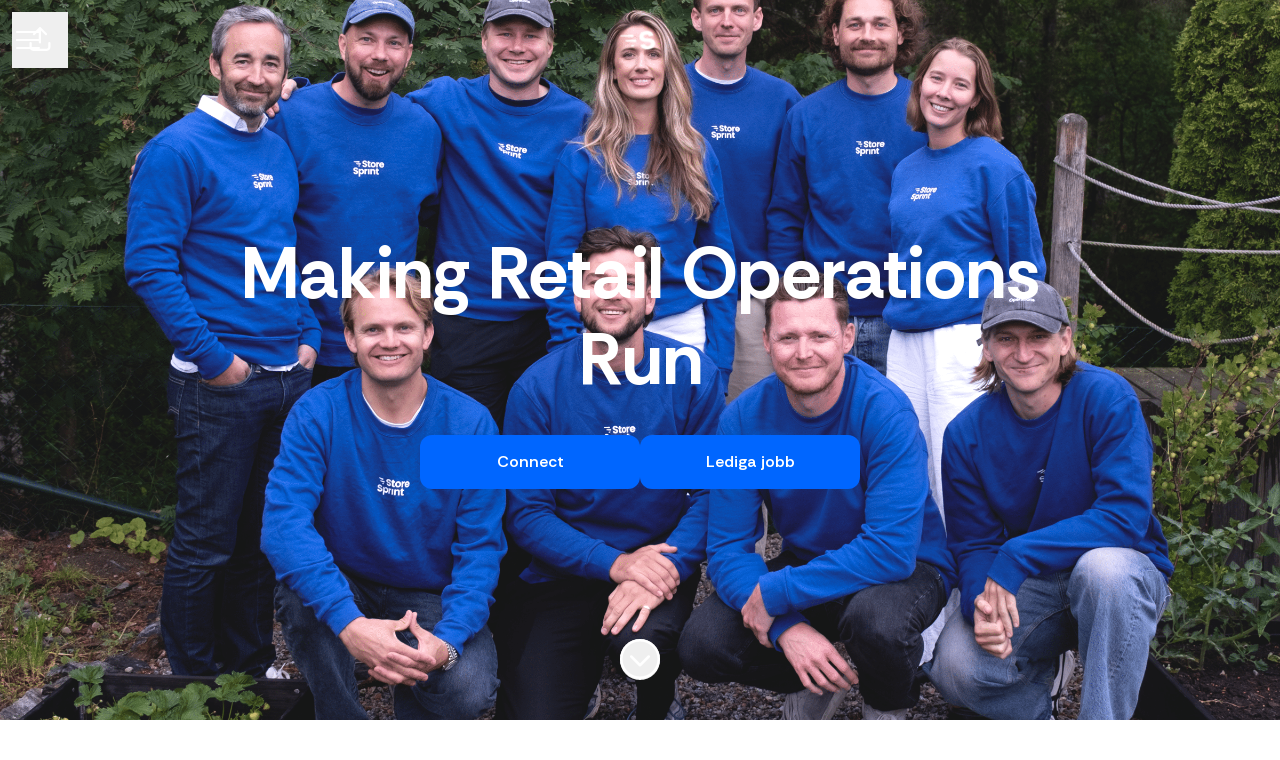

--- FILE ---
content_type: text/html; charset=utf-8
request_url: https://careers.storesprint.com/
body_size: 18448
content:
<!DOCTYPE html>

<html
  lang="sv"
  dir="ltr"
  class="h-screen"
>
  <head>
    <script src="https://assets-aws.teamtailor-cdn.com/assets/packs/js/runtime-0fb8d46c14f8271b09fb.js" crossorigin="anonymous" data-turbo-track="reload" nonce="" defer="defer" integrity="sha384-67fRhccyMiZp0YJDuGhzphI+aQcHlmT2ct4MF0mQSby/8SKoVft9T3OF2spXkLXV"></script>
<script src="https://assets-aws.teamtailor-cdn.com/assets/packs/js/5217-d722161248a86ef021eb.js" crossorigin="anonymous" data-turbo-track="reload" nonce="" defer="defer" integrity="sha384-3uhEwc9uRPhLRiFZuyE1+fXG2cPfzR9U79Emaqi+mAfXU4IoMzhLyJlcm/7r1wQE"></script>
<script src="https://assets-aws.teamtailor-cdn.com/assets/packs/js/cookies-a135f52d0a68c93f4012.js" crossorigin="anonymous" data-turbo-track="reload" nonce="" defer="defer" integrity="sha384-0sL6GTF8sTKsSFPNxAGm6429n1teKKhy573MDp74v/UIVHe/z//4JrnBZWLBIJZQ"></script>
<script src="https://assets-aws.teamtailor-cdn.com/assets/packs/js/601-7d3383e7a375dc1aaa1b.js" crossorigin="anonymous" data-turbo-track="reload" nonce="" defer="defer" integrity="sha384-l5I801Pjg1EBg2KQZqeHOLGUzdhI7+PBvRsMqdEOUrzi+WANH250/E7d/ntAKPkC"></script>
<script src="https://assets-aws.teamtailor-cdn.com/assets/packs/js/8559-d931dd583b4bb79d0e2a.js" crossorigin="anonymous" data-turbo-track="reload" nonce="" defer="defer" integrity="sha384-9pmZ0INZG4vdr7arMaCamElHv26NrYEKOvqhf9yjMS5zyzkA40w7ExDWqxGcv2vE"></script>
<script src="https://assets-aws.teamtailor-cdn.com/assets/packs/js/7107-2c8b0452b1096d40d889.js" crossorigin="anonymous" data-turbo-track="reload" nonce="" defer="defer" integrity="sha384-F6jpFzRjsKwuSo3AQM4sFVxNTUvURcCz99PinP+Ioe6ku9FF/btyL6hHI9n3qsl9"></script>
<script src="https://assets-aws.teamtailor-cdn.com/assets/packs/js/7328-d401e606fb75606f5ed6.js" crossorigin="anonymous" data-turbo-track="reload" nonce="" defer="defer" integrity="sha384-p0L2eTbL6W9KU9kp+a5ZiPFo/LooZDf3V5bViSUzLy1aNO65oNK3BhaQyGgC1Da/"></script>
<script src="https://assets-aws.teamtailor-cdn.com/assets/packs/js/1339-98b9d647dc9ed9402d95.js" crossorigin="anonymous" data-turbo-track="reload" nonce="" defer="defer" integrity="sha384-vTOsRPgheA9U8tQEsXkJlIK8LzEQjVy5Q8mV3Q2+Rryze4pHjkGg2uMa/9rD1JYZ"></script>
<script src="https://assets-aws.teamtailor-cdn.com/assets/packs/js/careersite-4ba68538245331f50716.js" crossorigin="anonymous" data-turbo-track="reload" nonce="" defer="defer" integrity="sha384-Jw3u3iUxD016F+BEz0e9axI10PCI9LHZREtSWs/nr480PoKLxJZCn5JkN2vc17+F"></script>
<script src="https://assets-aws.teamtailor-cdn.com/assets/packs/js/4254-c45eea0ea8a6e7fbe408.js" crossorigin="anonymous" data-turbo-track="reload" nonce="" defer="defer" integrity="sha384-apFmoAEVdGUqGEoR1Nm41DSwOTXZzwghwLCdRgTnXOu0tfFK3Fa/hBBCV7G0v2h8"></script>
<script src="https://assets-aws.teamtailor-cdn.com/assets/packs/js/8454-e660b5c793efc07457dc.js" crossorigin="anonymous" data-turbo-track="reload" nonce="" defer="defer" integrity="sha384-dGFXkTHDjzQntcGqSSnoJx1fghvXUfT/FblSy/fbsoR5GK/y4zwSXGBuC8kTUS0h"></script>
<script src="https://assets-aws.teamtailor-cdn.com/assets/packs/js/font-awesome-d93dcae92dfe0efb796e.js" crossorigin="anonymous" data-turbo-track="reload" nonce="" defer="defer" integrity="sha384-sgVCsKWBVlfrJgIFsdlR2hm5bWFvxj4FMh2tADpdMYjjg08BCPEMHpJBGn7LdVlS"></script>

    <link rel="stylesheet" crossorigin="anonymous" href="https://assets-aws.teamtailor-cdn.com/assets/packs/css/careersite-c3bed437.css" data-turbo-track="reload" media="all" integrity="sha384-GnvRAYKbnhhswyQusyM+SbSjB+6t+BTNKGtdGGRAGUIqxhd6wbFGssfvdronEMa/" />

      
      

    <meta name="viewport" content="width=device-width, initial-scale=1">

    <meta name="turbo-cache-control" content="">

    <meta name="turbo-prefetch" content="false">

    <title>Jobba Hos Oss - StoreSprint</title>

    <meta name="csrf-param" content="authenticity_token" />
<meta name="csrf-token" content="DN9MDdQASKUa0XkUxkyvMTCuxj9KQwF9fmKX0EP4mtDBgR9tN9znzUIdLMkkjqCUYsf6jqlxYkTFkj_caFpGjg" />
    

    
    <link rel='icon' type='image/png' href='https://images.teamtailor-cdn.com/images/s3/teamtailor-production/favicon-v3/image_uploads/4b05aab7-0be0-4dfd-8eac-6740d0a25330/original.png'><link rel='apple-touch-icon' href='https://images.teamtailor-cdn.com/images/s3/teamtailor-production/favicon_apple-v3/image_uploads/4b05aab7-0be0-4dfd-8eac-6740d0a25330/original.png' sizes='180x180'>
    <meta name="description" content="StoreSprint gives deskless* teams the power of technology to succeed together, every day. Let&#39;s change the workday for millions." />
    <meta name="keywords" content="Lediga jobb, sök jobb, spontanansökan, karriär, karriärsida" />
    <meta name="robots" content="noindex">
    
    
    <link rel="alternate" type="application/rss+xml" title="Blog Posts" href="/blog/posts.rss" /><link rel="alternate" type="application/rss+xml" title="Jobs" href="/jobs.rss" />

    <meta property="og:locale" content="sv_SE" />
    <meta property="og:type" content="article" />
    <meta property="og:title" content="Jobba Hos Oss - StoreSprint" />
    <meta property="og:site_name" content="StoreSprint" />
    <meta property="og:url" content="https://careers.storesprint.com/" />
    <meta property="og:description" content="StoreSprint gives deskless* teams the power of technology to succeed together, every day. Let&#39;s change the workday for millions." />
    
        <meta property="og:image" content="https://screenshots.teamtailor-cdn.com/02669481-230d-442d-85e1-c229245cb93d-facebook.png?update=1764754916" />
        <meta property="og:image:width" content="1200" />
        <meta property="og:image:height" content="630" />

        <meta name="twitter:card" content="summary_large_image" />
        <meta name="twitter:image" content="https://screenshots.teamtailor-cdn.com/02669481-230d-442d-85e1-c229245cb93d-twitter.png?update=1764754916" />
        <meta name="twitter:title" content="Jobba Hos Oss - StoreSprint" />
        <meta name="twitter:description" content="StoreSprint gives deskless* teams the power of technology to succeed together, every day. Let&#39;s change the workday for millions." />
      
    
    

    <style media="all">
  :root {
    --company-primary-bg-color: 255, 255, 255;
    --company-secondary-bg-color: 5, 5, 22;
    --company-secondary-bg-light-5-color: 10, 10, 43;
    --company-secondary-bg-fallback-color: 5, 5, 22;
    --company-primary-text-color: 37, 37, 37;
    --company-primary-text-dark-5-color: 24, 24, 24;
    --company-primary-text-dark-10-color: 11, 11, 11;
    --company-primary-text-light-50-color: 164, 164, 164;
    --company-primary-text-light-77-color: 233, 233, 233;
    --company-secondary-text-color: 255, 255, 255;
    --company-secondary-text-light-5-color: 255, 255, 255;
    --company-secondary-text-light-15-color: 255, 255, 255;
    --company-link-color: 0, 102, 255;
    --company-link-color-on-white: 0, 102, 255;
    --company-color: 5, 5, 22;

    --company-button-text-color: 255, 255, 255;
    --company-button-bg-color: 0, 102, 255;

    --company-button-bg-light-5-color: 26, 117, 255;
    --company-button-bg-light-15-color: 77, 148, 255;

    --company-border-radius: 12px;

    --company-header-font-family: "Rethink Sans";
    --company-header-font-weight: 700;
    --company-body-font-family: "Rethink Sans";
    --company-body-font-weight: 400;
  }
    .custom-wrapper--logo{
max-width:400px;
margin: 0 auto;
}


</style>

  <meta name="theme-color" content="#050516">

    

  <link rel="stylesheet" href="https://fonts.googleapis.com/css2?family=Rethink+Sans:ital,wght@0,400..800;1,400..800&amp;display=swap" type="text/css">

  </head>

  <body class="font-company-body min-h-screen flex flex-col text-company-primary bg-company-primary overflow-x-clip company-link-style--underline companies show" data-controller="careersite--ready careersite--referrer-cookie careersite--preload" data-careersite--referrer-cookie-disabled-value="false" data-careersite--ready-in-editor-value="false" data-block-scripts="true">
    
    

      <dialog data-controller="common--cookies--alert" data-common--cookies--alert-block-scripts-value="true" data-common--cookies--alert-takeover-modal-value="false" data-common--cookies--alert-show-cookie-widget-value="true" class="company-links fixed shadow-form w-auto items-center rounded p-4 bg-company-primary text-company-primary overflow-y-auto border-none max-h-[80vh] z-cookie-alert lg:gap-x-6 lg:max-h-[calc(100vh-40px)] flex-col inset-x-4 bottom-4 mb-0 mt-auto justify-between !translate-y-0 !top-0 lg:p-10 lg:flex-row lg:inset-x-[40px] lg:mb-6">

    <div class="w-full max-w-screen-xl overflow-y-auto">
      <h2 class="font-bold block text-md mb-2">Webbplatsen använder cookies för att säkerställa att du får den bästa upplevelsen.</h2>

      <p class="mb-2">
        StoreSprint och våra samarbetspartner använder cookies och liknande tekniker (gemensamt &quot;cookies&quot;) som behövs för att visa webbplatsen och för att säkerställa att du får den bästa upplevelsen.

          Om du samtycker till det kommer vi också att använda cookies för analyssyften.
      </p>

      <p class="mb-2">Besök vår <a class='company-link' href='https://careers.storesprint.com/cookie-policy'>Cookie Policy</a> för att läsa mer om de cookies vi använder.</p>

      <p>Du kan när som helst återkalla eller ändra ditt samtycke genom att klicka på ”Hantera cookies”, som du hittar längst ner på varje sida.</p>
</div>
    <div
      class="
        flex flex-col items-center gap-[10px] mt-6 flex-shrink-0 mb-2 w-full
        md:flex-row md:w-auto lg:flex-col
      "
    >
      <button class="careersite-button w-full" aria-label="Acceptera alla cookies" data-action="click-&gt;common--cookies--alert#acceptAll">Acceptera alla cookies</button>

        <button class="careersite-button w-full" aria-label="Neka alla icke-nödvändiga cookies" data-action="click-&gt;common--cookies--alert#disableAll">Neka alla icke-nödvändiga cookies</button>

      <button class="careersite-button w-full" aria-label="Inställningar för cookies" data-action="click-&gt;common--cookies--alert#openPreferences">Inställningar för cookies</button>
    </div>
</dialog>

      <dialog data-controller="common--cookies--preferences" data-common--cookies--preferences-checked-categories-value="[]" data-action="open-cookie-preferences@window-&gt;common--cookies--preferences#open" class="company-links bg-company-primary text-company-primary shadow-form inset-x-4 mb-4 rounded max-w-screen-sm p-4 overflow-auto max-h-[80vh] z-cookie-alert backdrop:bg-[rgba(0,0,0,0.6)] sm:p-10 sm:mb-auto fixed top-2">
  <div class="mb-5 text-center;">
    <h1 class="font-bold mb-2 text-lg">Välj vilka cookies du vill godkänna</h1>
    <p class="text-left mb-2">På den här sidan sätter vi alltid cookies som är nödvändiga, d.v.s. som behöver användas för att sidan ska fungera ordentligt.</p>
    <p class="text-left mb-2">Om du samtycker till det kommer vi också att sätta andra typer av cookies. Du kan lämna eller ta tillbaka ditt samtycke till olika typer av cookies med hjälp av reglarna nedan. Du kan ändra eller ta tillbaka ditt samtycke när du vill, genom att klicka på länken &quot;Hantera Cookies&quot;, som alltid finns tillgänglig på botten av sidan.</p>
    <p class="text-left">För att få mer information om vad de olika typerna av cookies gör, hur dina uppgifter används när de sätts, m.m, se vår <a href='https://careers.storesprint.com/cookie-policy' class='underline text-company-link'>Cookie Policy</a>.</p>
  </div>

  <div class="mb-10 text-sm leading-snug">
    <div class="flex mb-3 items-start sm:mb-5 cursor-default" data-preference-type="strictly_necessary">
  <div class="label-switch label-switch--disabled">
    <input type="checkbox" disabled="disabled" id="strictly_necessary" checked="checked" class="peer">

    <div class="checkbox peer-focus:ring-2 peer-focus:ring-blue-600"></div>
</div>
  <div class="ml-4 flex flex-col">
    <label class="font-semibold" for="strictly_necessary">Strikt nödvändiga</label>

    <p>Dessa cookies är nödvändiga för att sidan ska fungera ordentligt, och sätts alltid när du besöker sidan.</p>

      <span>
        <strong>Leverantörer</strong>
        <span>Teamtailor</span>
      </span>
</div></div>

    <div class="flex mb-3 items-start sm:mb-5" data-preference-type="analytics">
  <div class="label-switch">
    <input type="checkbox" id="analytics" class="peer" data-common--cookies--preferences-target="categoryInput" data-action="input-&gt;common--cookies--preferences#handleCategoryToggle">

    <div class="checkbox peer-focus:ring-2 peer-focus:ring-blue-600"></div>
</div>
  <div class="ml-4 flex flex-col">
    <label class="font-semibold cursor-pointer" for="analytics">Statistik</label>

    <p>Dessa cookies samlar in information som hjälper oss att förstå hur sidan används.</p>

      <span>
        <strong>Leverantörer</strong>
        <span>Teamtailor</span>
      </span>
</div></div>

    

    
  </div>

  <div class="flex flex-col items-center gap-6">
    <button class="careersite-button w-full" data-action="click-&gt;common--cookies--preferences#handleAccept">Godkänn dessa cookies</button>

    <button class="careersite-button w-full" data-action="click-&gt;common--cookies--preferences#handleDecline">Neka alla icke-nödvändiga cookies</button>
  </div>
</dialog>


    <a href="#main-content" class="careersite-button min-w-[13.75rem] group 
          absolute top-0 left-0 py-2 px-4 z-[50] transform
          -translate-y-full -translate-x-full focus:translate-y-2 focus:translate-x-2 transition">
  <span class="flex items-center justify-center gap-x-3">
    
    <span class="truncate">Hoppa till huvudinnehållet</span>

      <i class="transition duration-200 transform fas mt-[-1px] fa-chevron-right group-hover:translate-x-1 rtl:group-hover:-translate-x-1 rtl:-scale-x-100"></i>
  </span>
</a>

    
<header class="header z-career-header flex w-full h-20   hover:after:top-0 !absolute top-0" data-section-model="header" style="--header-text-color: #ffffff;--header-background-color: transparent;--navigation-highlight-color: #0066ff;">
  <div class="absolute top-0 w-full h-full ltr:left-0 rtl:right-0">
            <div class="flex items-center h-full ltr:ml-2 rtl:mr-2" data-controller="common--header--menu" data-common--header--menu-open-value="false" data-test="header-menu">
  <button
    class="
      relative flex items-center gap-4 px-4 no-underline cursor-pointer h-14
      sm:w-auto bg-opacity-80 sm:bg-transparent z-career-header-menu-button
      focus-visible-header
    "
    aria-expanded="false"
    data-action="click->common--header--menu#toggle"
    data-common--header--menu-target="button"
  >
    <span class="header-menu-burger" data-common--header--menu-target="burger">
        <span class="header-menu-burger__item"></span>
        <span class="header-menu-burger__item"></span>
        <span class="header-menu-burger__item"></span>
        <span class="header-menu-burger__item"></span>
    </span>

    <span class="sr-only">Karriärmeny</span>
  </button>

  <div
    class="
      absolute inset-0 hidden w-full h-screen py-20 m-0 overflow-y-auto
      bottom header__nav z-career-header-menu-content
    "
    data-common--header--menu-target="menu"
  >
    <nav class="w-full main-nav-menu sm:h-full">
      <ul class="w-full sm:py-12">
          <li>
            <a class="text-xl sm:text-4xl py-3 px-8 sm:px-[20%] block font-bold w-full no-underline hover:bg-gradient-header focus-visible:outline-none focus-visible:bg-gradient-header rtl:degree-[90deg]" href="https://careers.storesprint.com/">Start</a>
</li>          <li>
            <a class="text-xl sm:text-4xl py-3 px-8 sm:px-[20%] block font-bold w-full no-underline hover:bg-gradient-header focus-visible:outline-none focus-visible:bg-gradient-header rtl:degree-[90deg]" href="https://careers.storesprint.com/departments">Avdelningar</a>
</li>          <li>
            <a class="text-xl sm:text-4xl py-3 px-8 sm:px-[20%] block font-bold w-full no-underline hover:bg-gradient-header focus-visible:outline-none focus-visible:bg-gradient-header rtl:degree-[90deg]" href="https://careers.storesprint.com/locations">Platser</a>
</li>          <li>
            <a class="text-xl sm:text-4xl py-3 px-8 sm:px-[20%] block font-bold w-full no-underline hover:bg-gradient-header focus-visible:outline-none focus-visible:bg-gradient-header rtl:degree-[90deg]" href="https://careers.storesprint.com/people">Medarbetare</a>
</li>          <li>
            <a class="text-xl sm:text-4xl py-3 px-8 sm:px-[20%] block font-bold w-full no-underline hover:bg-gradient-header focus-visible:outline-none focus-visible:bg-gradient-header rtl:degree-[90deg]" href="https://careers.storesprint.com/jobs">Jobb</a>
</li>      </ul>
    </nav>

    <div class="flex flex-col items-end px-8 py-8 overflow-auto md:max-h-full scrollbar-hide sm:text-right sm:fixed top-16 ltr:right-8 rtl:left-8 sm:px-0 sm:py-0">
      <span class="text-lg font-bold">
        Medarbetare
      </span>

      <a class="hover:underline focus-visible-header self-end" href="https://app.teamtailor.com/companies/Puk4Pmi1NJg@eu/dashboard">Log in as employee</a>


        <span class="mt-12 text-lg font-bold">
          Kandidat
        </span>
        <a class="hover:underline focus-visible-header self-end" href="https://careers.storesprint.com/connect/login">Logga in i Connect</a>

        <span class="mt-12 text-lg font-bold">Startsida</span>
        <a class="hover:underline focus-visible-header self-end" href="https://storesprint.com">storesprint.com</a>
</div>  </div>
</div>

</div>

<div class="flex items-center mx-auto">      
<a class="relative h-[72px] flex items-center justify-center text-center focus-visible-header" id="e3af3db656a8fdb9307b2385bc3fb3845" data-test="company-logo" data-turbo-permanent="true" href="https://careers.storesprint.com/">
    <img alt="StoreSprints karriärsida" class="mx-auto max-w-[180px] sm:max-w-[200px] max-h-[90%]" src="https://images.teamtailor-cdn.com/images/s3/teamtailor-production/logotype-v3/image_uploads/edf3745c-447e-4998-bea7-6db91c2d8bfe/original.png" />
</a>
</div>

  <div class="absolute top-0 flex items-center h-full mx-3 ltr:right-0 rtl:left-0">
            <div data-controller="common--share" data-common--share-url-value="https://careers.storesprint.com/" data-test="share-button">
  <div class="relative" data-controller="common--dropdown" data-common--dropdown-use-stimulus-click-outside-value="false" data-common--dropdown-right-aligned-class="ltr:right-0 rtl:left-0" data-common--dropdown-validation-error-value="Du måste välja ett alternativ">


  <button type="button" role="button" id="trigger-dropdown-f5d6f89d" aria-required="false" aria-label="Dela sidan" aria-haspopup="menu" aria-expanded="false" aria-controls="dropdown-f5d6f89d" class="text-current px-4 pt-[15px] pb-[17px] block flex items-center justify-center focus-visible-header" data-common--dropdown-target="button" data-action="click-&gt;common--dropdown#toggle">
    <span class="sr-only">Dela sidan</span>

          <i class="far fa-arrow-up-from-bracket size-6"></i>

</button>
  <div id="dropdown-f5d6f89d" role="menu" aria-labelledby="trigger-dropdown-f5d6f89d" class="absolute flex-col hidden -mt-1 bg-white rounded min-w-[175px] shadow-form animate__animated animate__faster z-dropdown max-h-[70vh] overflow-y-auto ltr:right-0 rtl:left-0  p-2 top-full" data-common--dropdown-target="dropdown">

        <button type="button" role="menuitem" class="block no-underline px-3 py-3 sm:py-1 text-gray-800 focus-visible:outline-company-button hover:bg-company-secondary hover:text-company-secondary last:mb-0 text-unset mb-1 rounded-xs" data-common--dropdown-target="menuItem" data-action="click-&gt;common--share#handleClick" data-provider="Facebook">
                <span class="flex items-center">
        <i class="fab fa-facebook-square size-6"></i>
        <span class="mx-3">Facebook</span>
      </span>

</button>        <button type="button" role="menuitem" class="block no-underline px-3 py-3 sm:py-1 text-gray-800 focus-visible:outline-company-button hover:bg-company-secondary hover:text-company-secondary last:mb-0 text-unset mb-1 rounded-xs" data-common--dropdown-target="menuItem" data-action="click-&gt;common--share#handleClick" data-provider="Twitter">
                <span class="flex items-center">
        <i class="fab fa-square-x-twitter size-6"></i>
        <span class="mx-3">X</span>
      </span>

</button>        <button type="button" role="menuitem" class="block no-underline px-3 py-3 sm:py-1 text-gray-800 focus-visible:outline-company-button hover:bg-company-secondary hover:text-company-secondary last:mb-0 text-unset mb-1 rounded-xs" data-common--dropdown-target="menuItem" data-action="click-&gt;common--share#handleClick" data-provider="LinkedIn">
                <span class="flex items-center">
        <i class="fab fa-linkedin size-6"></i>
        <span class="mx-3">LinkedIn</span>
      </span>

</button>



</div></div></div>

  </div>
</header>

<main class="flex flex-col flex-grow" id="main-content">
  
    
  <section id="section-45946388" style="--block-base-text-color: var(--company-primary-text-color);--block-base-link-color: var(--company-link-color);--block-base-background-color: var(--company-primary-bg-color);--block-base-highlight-color: var(--company-color);" class="block--cover   hover:after:top-0 hover:after:bottom-0 bg-company-primary text-company-primary" data-section-route="section" data-section-model="45946388" data-section-name="cover">
    
  
<link style="display: none" rel="preload" fetchpriority="high" as="image" href="https://images.teamtailor-cdn.com/images/s3/teamtailor-production/hero_picture_small-v6/image_uploads/d41e590b-fdde-4664-a1cb-47c0a9facc3a/original.jpeg" media="(max-width: 640px)">

<link style="display: none" rel="preload" fetchpriority="high" as="image" href="https://images.teamtailor-cdn.com/images/s3/teamtailor-production/hero_picture_medium-v6/image_uploads/d41e590b-fdde-4664-a1cb-47c0a9facc3a/original.jpeg" media="(min-width: 640px), (max-width: 1280px)">

<link style="display: none" rel="preload" fetchpriority="high" as="image" href="https://images.teamtailor-cdn.com/images/s3/teamtailor-production/hero_picture_large_full_cover-v6/image_uploads/d41e590b-fdde-4664-a1cb-47c0a9facc3a/original.jpeg" media="(min-width: 1280px)">

<!-- display: none to avoid this getting used as a slider when in cover slider layout -->
<style style="display: none">
  .block-cover-bg {
    background-image: var(--block-bg-background-small);
  }

  @media (min-width: 640px) {
    .block-cover-bg {
      background-image: var(--block-bg-background-medium);
    }
  }

  @media (min-width: 1280px) {
    .block-cover-bg {
      background-image: var(--block-bg-background-full);
    }
  }
</style>


<section class="w-screen bg-cover bg-center bg-company-secondary-fallback relative min-h-screen !min-h-dvh lg:!min-h-[max(700px,100dvh)] block-cover-bg block-cover-text" style="--block-bg-overlay-text-color: #ffffff;--block-bg-overlay-background-color: #000000;--block-bg-overlay-opacity: 50%;--block-bg-background-small: url(https://images.teamtailor-cdn.com/images/s3/teamtailor-production/hero_picture_small-v6/image_uploads/d41e590b-fdde-4664-a1cb-47c0a9facc3a/original.jpeg);--block-bg-background-medium: url(https://images.teamtailor-cdn.com/images/s3/teamtailor-production/hero_picture_medium-v6/image_uploads/d41e590b-fdde-4664-a1cb-47c0a9facc3a/original.jpeg);--block-bg-background-full: url(https://images.teamtailor-cdn.com/images/s3/teamtailor-production/hero_picture_large_full_cover-v6/image_uploads/d41e590b-fdde-4664-a1cb-47c0a9facc3a/original.jpeg)" data-controller="blocks--cover--scroll" data-blocks--cover--scroll-smooth-scroll-class="scroll-smooth">
  <div
    class="
      relative flex flex-col items-center min-h-[inherit] justify-center
      w-full h-full px-4 text-lg text-center z-career-block-content
    "
  >
    <div class=" delay-[100ms] w-full relative flex flex-col items-center justify-center md:max-w-[75%] lg:py-0 md:pt-[200px] pt-[160px] pb-20 lg:py-0">
      

      <h1 class="w-full font-company-header text-4xl md:text-6xl lg:text-[72px] leading-tight" data-controller="fit-title">Making Retail Operations Run</h1>

      


          <div class="mt-8 sm:flex sm:justify-center sm:gap-x-20">
    <a href="https://careers.storesprint.com/connect" class="careersite-button min-w-[13.75rem] group" data-event-tracking="click" data-event-category="Career" data-event-name="Section: Cover" data-event-label="Click: Connect">
  <span class="flex items-center justify-center gap-x-3">
    
    <span class="truncate">Connect</span>

  </span>
</a>

    <a href="#jobs" class="careersite-button min-w-[13.75rem] group mt-4 sm:mt-0" data-event-tracking="click" data-event-category="Career" data-event-name="Section: Cover" data-event-label="Click: Browse Jobs" data-action="click-&gt;blocks--cover--scroll#handleScrollToJobs" data-turbo="false">
  <span class="flex items-center justify-center gap-x-3">
    
    <span class="truncate">Lediga jobb</span>

  </span>
</a>

  
</div>

</div>  </div>

  <div class="absolute inset-0 z-career-block-overlay block-cover-overlay"></div>



    <button class=" delay-[350ms] z-career-block-content absolute hover:opacity-75 rounded-full left-half transform -translate-x-1/2  bottom-10" data-action="click-&gt;blocks--cover--scroll#handleScrollDown" aria-label="Skrolla för mer innehåll">
      <span class="sr-only">
        Skrolla för mer innehåll
      </span>

      <i class="text-[48px] fal fa-circle-chevron-down size-10"></i>
</button></section>

</section>
  
  <section id="section-45946389" style="--block-base-text-color: var(--company-primary-text-color);--block-base-link-color: var(--company-link-color);--block-base-background-color: var(--company-primary-bg-color);--block-base-highlight-color: var(--company-color);" class="block--text   block-padding bg-block-preset-primary bg-company-primary text-company-primary" data-section-route="section" data-section-model="45946389" data-section-sub-type="ContentBlock::Text" data-section-name="text">
    <div class="text-lg block-px" data-controller="careersite--responsive-video">
    <div class="mx-auto block-max-w--sm">
    <h2 class="mb-4 text-4xl text-center font-company-header text-block-title" data-controller="fit-title">Häng med på resan</h2>

    <div class="prose prose-block font-company-body company-links break-words">
      <h3><br></h3><p>Vi på&nbsp;StoreSprint&nbsp;levererar en enkel, kraftfull och intelligent driftplattform&nbsp;som förenklar och effektiviserar operations för fysiska&nbsp;butiker och butikskedjor.&nbsp;<br><br>Hos oss gör du skillnad genom att bidra till innovation, samarbete och arbetsglädje för alla hjältar som varje dag får driften att gå runt.&nbsp;<br><br>Plattformen&nbsp;används och älskas idag av över 600 butiker och 15 000 medarbetare i Sverige, Finland,&nbsp;Norge och Tyskland. Vi jobbar med väletablerade retailers som ICA, Rusta,&nbsp;Coop, McDonalds och många fler. <br><br>Nu är bolaget inne i en spännande fas där vi går från att vara start-up till att vara scale-up - perfekt dig som söker en miljö med högt tempo, utveckling och&nbsp;stor potential.<br></p>
    </div>
</div>

</div>
</section>
  
  <section id="section-45946390" style="--block-base-text-color: var(--company-primary-text-color);--block-base-link-color: var(--company-link-color);--block-base-background-color: var(--company-primary-bg-color);--block-base-highlight-color: var(--company-color);" class="block--video   block-padding bg-block-preset-primary bg-company-primary text-company-primary" data-section-route="section" data-section-model="45946390" data-section-name="video">
    <div class="text-lg company-links">
  <div class="block-px">
    <div class="mx-auto mb-10 block-max-w--md">
      
      
    </div>
  </div>

    <div class="block-px">
  <div class="w-full mx-auto block-max-w--lg">
    <div class="w-full h-full relative rounded cursor-pointer aspect-video" data-controller="common--video-player" data-common--video-player-aspect-ratio-value="16:9" data-common--video-player-initialize-value="true" data-common--video-player-thumbnail-image-value="false" data-common--video-player-is-external-value="true" data-common--video-player-no-controls-value="false" data-common--video-player-autoplay-value="false" data-common--video-player-hidden-class="!hidden" data-action="stop-all-video-players@window-&gt;common--video-player#stopVideo">
  <div class="group w-full absolute inset-0 rounded no-company-style z-video-poster appearance-none lg:bg-opacity-100 pointer-events-none" data-common--video-player-target="thumbnail">

    <span class="absolute inset-0 transition-opacity duration-150 bg-black z-video-poster-bg rounded opacity-0 group-hover:opacity-15"></span>
    <span
      class="
        absolute flex items-center justify-center size-16 text-xl text-black
        transition-opacity duration-150 transform -translate-x-8
        -translate-y-8 bg-white rounded-full shadow-form
        group-hover:opacity-100 opacity-90 left-half top-half
        z-video-poster-button
      "
    >
      <i class="fas fa-play fa-fw"></i>
    </span>
</div>

    <div class="w-full" data-common--video-player-target="player" data-plyr-provider="youtube" data-plyr-embed-id="0gQfL1fuYYo"></div>

    <template data-common--video-player-target="controlsTemplate">
      <div class="flex flex-col w-full plyr__controls pointer-events-none">
        <div class="flex items-center w-full">
          <button type="button" class="plyr__control pointer-events-auto" aria-label="Spela upp" data-plyr="play">
            <i class="fas fa-pause icon--pressed fa-fw" role="presentation"></i>
            <i class="fas fa-play icon--not-pressed fa-fw" role="presentation"></i>
</button>
          <div class="ml-2 mr-auto plyr__time plyr__time--current pointer-events-auto" aria-label="Aktuell tid">
            00:00
</div>
          <button type="button" class="plyr__control pointer-events-auto" aria-label="Ljud av" data-plyr="mute">
            <i
              class="fas fa-volume-xmark icon--pressed fa-fw"
              role="presentation"
            ></i>

            <i
              class="fas fa-volume icon--not-pressed fa-fw"
              role="presentation"
            ></i>
</button>
          <button type="button" class="plyr__control pointer-events-auto" aria-label="Helskärm" data-plyr="fullscreen">
            <i class="fas fa-compress icon--pressed fa-fw" role="presentation"></i>

            <i
              class="fas fa-expand icon--not-pressed fa-fw"
              role="presentation"
            ></i>
</button>        </div>

        <div class="w-full mt-2 plyr__progress pointer-events-auto">
          <input type="range" min="0" max="100" step="0.01" value="0" class="plyr__control pointer-events-auto" aria-label="Spola" data-plyr="seek">

          <progress class="plyr__progress__buffer" min="0" max="100" value="0">
            % buffrat
</progress>        </div>
      </div>
    </template>
</div>
  </div>
</div>

</div>

</section>
  
  <section id="section-45946391" style="--block-base-text-color: 37, 37, 37;--block-base-link-color: 0, 102, 255;--block-base-background-color: 255, 255, 255;--block-base-highlight-color: 0, 102, 255;--block-background-color: #ffffff;--block-title-color: #252525;--block-text-color: 37, 37, 37;--block-link-color: #0066ff;" class="block--jobs   block-padding bg-block-preset-custom bg-block-background text-block-text" data-section-route="section" data-section-model="45946391" data-section-name="jobs">
    <turbo-frame id="jobs_list">





  <div class="w-full text-lg relative block-px" data-layout="card" data-controller="blocks--jobs" data-blocks--jobs-show-map-value="false" data-blocks--jobs-split-view-value="false" data-blocks--jobs-language-code-value="sv" data-blocks--jobs-first-block-value="false" data-blocks--jobs-overflow-auto-class="lg:overflow-auto" data-blocks--jobs-overflow-hidden-class="lg:overflow-hidden" data-blocks--jobs-sibling-element-padding-class="lg:[&amp;.bg-block-preset-primary:not(.keep-block-padding)]:!pt-20" data-blocks--jobs-disabled-map-view-toggle-class="cursor-not-allowed" id="jobs">
      <div class="block-px jobs-text">
        <div class="mb-15 md:mb-18 lg:mb-20 mx-auto block-max-w--sm">
          <h2 class="text-4xl text-center font-company-header text-block-title" data-controller="fit-title">Pågående rekrytering</h2>
          
</div></div>
    <div class="relative" data-blocks--jobs-target="jobsContainer">
      


        <div class="bg-block-background relative z-career-jobs-list lg:col-span-2 pt-4 lg:pt-8" data-blocks--jobs-target="jobsListContainer">

          <div>
              <div class="mx-auto text-lg block-max-w--md">
    <ul class="block-grid justify-center" id="jobs_list_container">
        <li
  class="
    transition-opacity duration-150 border rounded block-grid-item
    border-block-base-text border-opacity-15
  "
>
  <a class="min-h-[11.25rem] h-full w-full p-4 flex flex-col justify-center text-center hover:bg-block-base-text hover:bg-opacity-3" data-turbo="false" href="https://careers.storesprint.com/jobs/6488760-platform-engineer">
    <span
      class="text-block-base-link company-link-style hyphens-auto"
      title="Platform Engineer"
    >
      Platform Engineer
    </span>

    <div class="mt-1 text-md">
<span>R&amp;D</span>

  <span class="mx-[2px]">&middot;</span>

    <span>Stockholm</span>

</div>
</a></li>

        <li
  class="
    transition-opacity duration-150 border rounded block-grid-item
    border-block-base-text border-opacity-15
  "
>
  <a class="min-h-[11.25rem] h-full w-full p-4 flex flex-col justify-center text-center hover:bg-block-base-text hover:bg-opacity-3" data-turbo="false" href="https://careers.storesprint.com/jobs/6460106-product-engineer">
    <span
      class="text-block-base-link company-link-style hyphens-auto"
      title="Product Engineer"
    >
      Product Engineer
    </span>

    <div class="mt-1 text-md">
<span>R&amp;D</span>

  <span class="mx-[2px]">&middot;</span>

    <span>Stockholm</span>

</div>
</a></li>

</ul></div>

          </div>


</div>
        <div class="flex justify-center mx-auto mt-12 lg:col-span-2">
          <a href="/jobs" class="careersite-button min-w-[13.75rem] group" data-turbo="false">
  <span class="flex items-center justify-center gap-x-3">
    
    <span class="truncate">Alla jobb</span>

      <i class="transition duration-200 transform fas mt-[-1px] fa-chevron-right group-hover:translate-x-1 rtl:group-hover:-translate-x-1 rtl:-scale-x-100"></i>
  </span>
</a>
        </div>
</div></div></turbo-frame>
</section>
  
  <section id="section-45946392" style="--block-base-text-color: var(--company-secondary-text-color);--block-base-link-color: var(--company-secondary-text-color);--block-base-background-color: var(--company-secondary-bg-color);--block-base-highlight-color: var(--company-secondary-text-color);" class="block--workplace   bg-company-secondary text-company-secondary" data-section-route="section" data-section-model="45946392" data-section-name="workplace">
    <div class="md:min-h-[500px] flex flex-col lg:flex-row">
  <div class="w-full flex flex-col items-center justify-center py-20 block-px md:px-15">

      <div class="prose prose-block block-max-w--sm lg:max-w-600 company-links">
        <p>Vi grundade StoreSprint med en insikt att butikspersonalen på golvet, som är helt avgörande för framgång inom retail,&nbsp;inte hade verktyg som är anpassade efter deras verklighet. Detta har drivit oss att sedan start ligga riktigt nära golvet för att utveckla så bra verktyg som möjligt som genuint förenklar deras vardag och samtidigt skapar affärsvärden.&nbsp;<br><br>Idag är jag stolt att säga att vi gör detta på stor&nbsp;skala, i alltifrån mindre enskilda butiker, till stormarknader och multinationella butikskedjor. Vi stannar dock inte här och fortsätter att vara marknadsledande i vår nisch. Vi driver&nbsp;innovation och expansion parallellt med en leverans som balanserar skalbarhet och personlig service.&nbsp;<br><br>Om detta resonerar med dig och väcker en gnista att vilja vara med på denna resan så ser vi fram emot&nbsp;att träffa dig.&nbsp;<br><br>- Fabian&nbsp;Haglund, VD & Medgrundare&nbsp;<br></p>
      </div>
</div>
    <div class="w-full lg:w-half lg:flex-shrink-0 min-h-[400px] bg-no-repeat bg-center bg-cover lg:min-h-[500px]" style="background-image: url(https://images.teamtailor-cdn.com/images/s3/teamtailor-production/gallery_picture-v6/image_uploads/5cdbcef2-4378-41c2-9fa1-928e46545853/original.jpeg)"></div>
</div>
</section>


  <div class="" data-section-model="footer">

  <section class="block--about company-links bg-company-primary-text bg-opacity-3 block-px mt-auto">
  <div class="py-20 mx-auto block-max-w--sm">
    <div class="mx-auto block-max-w--sm">
    <h2 class="mb-4 text-4xl text-center font-company-header text-block-title" data-controller="fit-title">Om StoreSprint</h2>

    <div class="prose prose-block font-company-body company-links break-words">
      <p>Vi på StoreSprint levererar en enkel, kraftfull och intelligent driftplattform som förenklar och effektiviserar operations för fysiska butiker och butikskedjor. <br><br>Plattformen används och älskas idag av över 600 butiker och 15 000 medarbetare i Sverige, Finland, Norge och Tyskland. Vi jobbar med väletablerade retailers som ICA, Rusta, Coop, McDonalds och många fler.</p><p>Vi har kontor på Borgmästargatan 12, Södermalm,&nbsp;Stockholm.&nbsp;</p>
    </div>
</div>


    <div class="flex flex-wrap mt-8 text-lg gap-y-4">
        <div class="flex-shrink-0 w-full md:w-half">
          <span class="font-bold">
            Grundades
          </span>

          2017
        </div>

        <div class="flex-shrink-0 w-full md:w-half">
          <span class="font-bold">
            Medarbetare
          </span>

          12
        </div>

        <div class="flex-shrink-0 w-full md:w-half">
          <span class="font-bold">
            Omsättning
          </span>

          13 MSEK (2024)
        </div>
    </div>
  </div>
</section>

  <footer class="block-px mt-auto">
      <div class="text-lg block-px block-padding sm:text-base">
  <div class="flex flex-col items-center mx-auto block-max-w--lg">
      <ul class="flex flex-col mb-10 text-center footer-nav-menu sm:flex-row">
          <li>
            <a class="block py-1 my-1 sm:my-0 sm:py-0 px-4 company-link" href="https://careers.storesprint.com/">Start</a>
          </li>
          <li>
            <a class="block py-1 my-1 sm:my-0 sm:py-0 px-4 company-link" href="https://careers.storesprint.com/departments">Avdelningar</a>
          </li>
          <li>
            <a class="block py-1 my-1 sm:my-0 sm:py-0 px-4 company-link" href="https://careers.storesprint.com/locations">Platser</a>
          </li>
          <li>
            <a class="block py-1 my-1 sm:my-0 sm:py-0 px-4 company-link" href="https://careers.storesprint.com/people">Medarbetare</a>
          </li>
          <li>
            <a class="block py-1 my-1 sm:my-0 sm:py-0 px-4 company-link" href="https://careers.storesprint.com/jobs">Jobb</a>
          </li>
          <li>
            <a class="block py-1 my-1 sm:my-0 sm:py-0 px-4 company-link" href="/data-privacy">Data och integritet</a>
          </li>

          <li>
            <button data-controller="cookie-preferences" data-action="click-&gt;cookie-preferences#openCookiePreferences" aria-label="Hantera cookies" class="company-link font-company-body py-1 my-1 sm:my-0 sm:py-0 px-4">Hantera cookies</button>
          </li>
      </ul>

      <div class="flex mb-8">
          <a class="text-company-primary hover:text-company-link" target="_blank" title="LinkedIn" href="https://www.linkedin.com/company/14781564/">
            <i class="fab fa-linkedin size-6 p-1 mx-2 text-lg"></i>
</a>          <a class="text-company-primary hover:text-company-link" target="_blank" title="Instagram" href="https://www.instagram.com/storesprint.app/">
            <i class="fab fa-instagram size-6 p-1 mx-2 text-lg"></i>
</a>      </div>

    <a class="text-company-primary hover:text-company-link" href="https://storesprint.com">storesprint.com</a>
  </div>
</div>


    <div
      class="
        flex flex-col py-4 mx-auto text-center border-t sm:text-unset
        block-max-w--lg border-company-primary-text border-opacity-15
        sm:justify-between sm:flex-row
      "
    >
      <div class="flex justify-center w-full sm:w-auto">
    <a class="text-company-primary hover:text-company-link" href="https://app.teamtailor.com/companies/Puk4Pmi1NJg@eu/dashboard">Inloggning för medarbetare</a>
</div>


      <div class="flex justify-center w-full sm:w-auto">
          <a class="text-company-primary hover:text-company-link" href="/connect/login">Logga in till Connect</a>

      </div>
    </div>
</footer></div>
  <section class="relative block-px mt-15 z-career-autojoin mb-[27px] md:mb-[35px]" id="section-auto-join">
  <div class="w-full px-4 pt-12 mx-auto rounded pb-18 block-max-w--lg bg-company-secondary text-company-secondary block-shadow">
    <h2 class="text-center font-company-header text-4xl text-shadow" data-controller="fit-title">Jobbar du redan på StoreSprint?</h2>
    <p class="text-center text-xl text-opacity-80 text-company-secondary text-shadow">Hjälp till i rekryteringen och hitta din framtida kollega.</p>

      <div dir="ltr" class="relative mx-auto max-w-[500px] w-full px-4 py-2 mt-6 rounded cursor-pointer bg-company-secondary-text text-company-secondary bg-opacity-15 focus-within:bg-white focus-within:text-gray-800 focus-within:outline focus-within:outline-2 focus-within:outline-offset-2 focus-within:outline-company-secondary-text" data-controller="blocks--auto-join--form" data-action="click-&gt;blocks--auto-join--form#focusEmailField" data-blocks--auto-join--form-tooltip-login-value="Ange din e-postadress" data-blocks--auto-join--form-tooltip-login-with-value="Logga in med %{email}">
  <form class="flex items-center justify-between leading-tight text-md" data-turbo="false" data-blocks--auto-join--form-target="form" data-action="turbo:submit-start-&gt;blocks--auto-join--form#handleBefore turbo:submit-end-&gt;blocks--auto-join--form#handleComplete" action="/sv/auto_join" accept-charset="UTF-8" method="post"><input type="hidden" name="authenticity_token" value="ErbjSDlkicPPZbTY_BFJrj_pBerkklM_IDGri1tFJqtkT6n8cwWYrLAK5g-Mee-9_Hfpsox4H7nip4Brr2OA9w" autocomplete="off" />
    <input value="storesprint.app" data-blocks--auto-join--form-target="domainField" autocomplete="off" type="hidden" name="domain" id="domain" />
    <input data-blocks--auto-join--form-target="emailField" autocomplete="off" type="hidden" name="email" id="email" />

    <input tabIndex="-1" required="required" type="email" autocomplete="off" aria-label="E-postadress utan domän" class="absolute inset-0 opacity-0" data-blocks--auto-join--form-target="fullEmailField" name="full_email" id="full_email" />

    <div class="shrink min-w-0 flex flex-nowrap">
      <div contenteditable="true" class="auto-join__form__email focus:outline-none min-w-[2px] shrink-0" aria-label="E-postadress utan domän" role="textbox" data-blocks--auto-join--form-target="emailEdit" data-placeholder="namn"></div>

        <span class="w-full truncate">@storesprint.app</span>
    </div>

    <button type="submit" aria-label="Logga in" class="flex items-center relative justify-center text-current hover:opacity-80 focus-visible:outline-company-button" data-controller="tooltip" data-event-tracking="click" data-event-category="Account" data-event-name="Auto Joined: Create" data-event-label="Click" data-blocks--auto-join--form-target="submit">
      <span class="sr-only">
        Logga in
      </span>

      <i class="text-3xl fal fa-circle-chevron-right"></i>
</button>
    <div
      class="
        absolute top-0 bottom-0 right-0 items-center justify-center hidden
        pr-5 text-current
      "
      data-blocks--auto-join--form-target="loading"
    >
      <i class="text-3xl fas fa-spinner fa-spin"></i>
    </div>
</form></div>

</div>
  <ul
  class="
    absolute bottom-[-27px] md:bottom-[-35px] flex items-center
    justify-center left-0 right-0
  "
  data-controller="blocks--auto-join--people"
>
    <li class="flex-shrink-0 rounded-full ml-4 md:ml-7 first:ml-0 bg-company-secondary-text border-3 border-company-secondary-text shadow-form-strong">
      <div class="size-12 md:w-16 md:h-16 rounded-full bg-cover bg-center" title="Nels Sennmark" alt="Nels Sennmark" data-background-image-url="https://images.teamtailor-cdn.com/images/s3/teamtailor-production/employee_picture-v3/image_uploads/86e47d10-26bf-43f7-83ab-f98c9d41b60a/original.png" data-blocks--auto-join--people-target="person"></div>
</li>    <li class="flex-shrink-0 rounded-full ml-4 md:ml-7 first:ml-0 bg-company-secondary-text border-3 border-company-secondary-text shadow-form-strong">
      <div class="size-12 md:w-16 md:h-16 rounded-full bg-cover bg-center" title="Susanna Karinkanta" alt="Susanna Karinkanta" data-background-image-url="https://images.teamtailor-cdn.com/images/s3/teamtailor-production/employee_picture-v3/image_uploads/f802896d-cf6e-4b0a-aa27-69629d7a724a/original.png" data-blocks--auto-join--people-target="person"></div>
</li>    <li class="flex-shrink-0 rounded-full ml-4 md:ml-7 first:ml-0 bg-company-secondary-text border-3 border-company-secondary-text shadow-form-strong">
      <div class="size-12 md:w-16 md:h-16 rounded-full bg-cover bg-center" title="Jacob Johansson" alt="Jacob Johansson" data-background-image-url="https://images.teamtailor-cdn.com/images/s3/teamtailor-production/employee_picture-v3/image_uploads/8ee13f0a-b2d8-4ff9-96d1-e8addb4a1362/original.jpeg" data-blocks--auto-join--people-target="person"></div>
</li>    <li class="flex-shrink-0 rounded-full ml-4 md:ml-7 first:ml-0 bg-company-secondary-text border-3 border-company-secondary-text shadow-form-strong">
      <div class="size-12 md:w-16 md:h-16 rounded-full bg-cover bg-center" title="Fabian Haglund" alt="Fabian Haglund" data-background-image-url="https://images.teamtailor-cdn.com/images/s3/teamtailor-production/employee_picture-v3/image_uploads/d9f45137-5e6c-4184-8500-09b78812dcd1/original.png" data-blocks--auto-join--people-target="person"></div>
</li>    <li class="flex-shrink-0 rounded-full ml-4 md:ml-7 first:ml-0 bg-company-secondary-text border-3 border-company-secondary-text shadow-form-strong hidden sm:block">
      <div class="size-12 md:w-16 md:h-16 rounded-full bg-cover bg-center" title="Johan Höjvall" alt="Johan Höjvall" data-background-image-url="https://images.teamtailor-cdn.com/images/s3/teamtailor-production/employee_picture-v3/image_uploads/69ffd06e-31cf-42f0-ba30-cb698623e97e/original.png" data-blocks--auto-join--people-target="person"></div>
</li>    <li class="flex-shrink-0 rounded-full ml-4 md:ml-7 first:ml-0 bg-company-secondary-text border-3 border-company-secondary-text shadow-form-strong hidden sm:block">
      <div class="size-12 md:w-16 md:h-16 rounded-full bg-cover bg-center" title="Casper Strömberg" alt="Casper Strömberg" data-background-image-url="https://images.teamtailor-cdn.com/images/s3/teamtailor-production/employee_picture-v3/image_uploads/62e07138-7c56-40bf-a733-7fdcef784e23/original.jpeg" data-blocks--auto-join--people-target="person"></div>
</li>    <li class="flex-shrink-0 rounded-full ml-4 md:ml-7 first:ml-0 bg-company-secondary-text border-3 border-company-secondary-text shadow-form-strong hidden sm:block">
      <div class="size-12 md:w-16 md:h-16 rounded-full bg-cover bg-center" title="Lowe Fredriksson Eklund" alt="Lowe Fredriksson Eklund" data-background-image-url="https://images.teamtailor-cdn.com/images/s3/teamtailor-production/employee_picture-v3/image_uploads/971afae6-d358-4cae-8a40-7da153d4676f/original.jpeg" data-blocks--auto-join--people-target="person"></div>
</li>    <li class="flex-shrink-0 rounded-full ml-4 md:ml-7 first:ml-0 bg-company-secondary-text border-3 border-company-secondary-text shadow-form-strong hidden sm:block hidden md:block">
      <div class="size-12 md:w-16 md:h-16 rounded-full bg-cover bg-center" title="Hanna Bergman" alt="Hanna Bergman" data-background-image-url="https://images.teamtailor-cdn.com/images/s3/teamtailor-production/employee_picture-v3/image_uploads/481a1b83-d02a-4f8c-ba23-ad653718f1c0/original.png" data-blocks--auto-join--people-target="person"></div>
</li></ul>

</section>

</main>

      <footer
  class="
    relative z-career-footer flex items-center justify-center flex-shrink-0
    font-sans font-normal bg-company-primary h-[152px] text-company-primary
  "
  style="display: flex !important; visibility: visible !important;"
  id="e11757f79dbcbba7643bd1dfbe5a0eb51"
  data-turbo-permanent
>
  <a rel="noopener" target="_blank" class="flex flex-col items-center group p-1" style="display: flex !important; visibility: visible !important;" href="https://www.teamtailor.com/?utm_campaign=poweredby&amp;utm_content=careers.storesprint.com&amp;utm_medium=referral&amp;utm_source=career-site">
    <svg xmlns="http://www.w3.org/2000/svg" width="115" height="26">
      <path
        fill="currentColor"
        d="M115 10.727a1.815 1.815 0 0 0-.684-.954 3.443 3.443 0 0 0-1.12-.549 3.8 3.8 0 0 0-1.163-.148c-.374.014-.647.064-.819.148-.517.282-1.243.831-2.175 1.649a56.033 56.033 0 0 0-3.06 2.916 88.146 88.146 0 0 0-3.382 3.657 64.336 64.336 0 0 0-3.145 3.867 64.947 64.947 0 0 1 2.585-3.699 71.089 71.089 0 0 1 2.456-3.086 39.674 39.674 0 0 1 2.089-2.303 198.2 198.2 0 0 1 1.4-1.395c.172-.141.172-.31 0-.507-.172-.198-.417-.388-.732-.571a6.412 6.412 0 0 0-.991-.465c-.344-.127-.618-.19-.818-.19-.23 0-.646.29-1.249.867-.603.577-1.278 1.324-2.025 2.24a77.721 77.721 0 0 0-2.348 3.043 60.298 60.298 0 0 0-2.24 3.255 32.222 32.222 0 0 0-1.659 2.875c-.43.86-.646 1.5-.646 1.923 0 .197.108.458.323.782.216.324.459.62.732.888.272.268.545.451.819.55.272.098.48.035.624-.19l.173-.34c.545-.872 1.256-1.865 2.132-2.98a105.902 105.902 0 0 1 5.709-6.656 48.75 48.75 0 0 1 2.671-2.663c-.201.338-.502.76-.904 1.268-.403.507-.797 1.014-1.186 1.521-.387.507-.732.987-1.034 1.437-.301.452-.452.776-.452.973 0 .197.072.408.216.633.144.226.337.437.582.634.243.197.501.366.775.507.273.141.538.211.797.211.23 0 .502-.09.819-.274a6.57 6.57 0 0 0 .969-.698c.33-.28.66-.591.991-.93a9.63 9.63 0 0 0 .84-.972c.2-.253.258-.394.172-.423-.086-.028-.23-.013-.431.043-.201.056-.402.12-.602.19-.202.07-.317.092-.345.064-.059-.057.043-.225.301-.507.258-.282.588-.634.991-1.057.401-.423.847-.873 1.335-1.352.489-.48.94-.937 1.357-1.375.416-.436.755-.824 1.012-1.162.195-.255.308-.445.34-.572v-.123ZM98.14 11.358a6.737 6.737 0 0 0-1.444-1.14 8.05 8.05 0 0 0-1.702-.762c-.59-.183-1.114-.233-1.573-.148-.631.141-1.328.493-2.089 1.057a16.207 16.207 0 0 0-2.283 2.092 24.276 24.276 0 0 0-2.176 2.769 27.779 27.779 0 0 0-1.788 3c-.502.988-.883 1.918-1.141 2.791-.259.873-.33 1.606-.216 2.198.057.282.302.584.732.909.431.324.911.62 1.444.888.53.268 1.062.479 1.594.633.531.155.926.218 1.185.19.603-.084 1.285-.393 2.046-.93.761-.534 1.536-1.204 2.326-2.007a27.437 27.437 0 0 0 2.306-2.684 28.124 28.124 0 0 0 1.938-2.895c.545-.944.97-1.832 1.27-2.664.302-.83.41-1.5.323-2.007-.084-.423-.337-.852-.752-1.29Zm-2.047 1.1c-.317.718-.79 1.578-1.422 2.578-.632 1-1.35 2.057-2.154 3.17a56.881 56.881 0 0 1-2.348 3.043c-.761.916-1.436 1.648-2.024 2.198-.59.55-.97.755-1.142.613-.202-.141-.137-.577.193-1.31.33-.733.805-1.599 1.422-2.6.618-1 1.32-2.05 2.112-3.149A55.734 55.734 0 0 1 93.034 14c.747-.901 1.415-1.62 2.004-2.155.588-.536.997-.747 1.228-.635.2.113.142.53-.173 1.248Z"
      />

      <path
        fill="currentColor"
        d="M93.128 0h-.01a.826.826 0 0 0-.127.01c-.258.056-.696.394-1.314 1.014-.618.62-1.35 1.423-2.197 2.409a94.751 94.751 0 0 0-2.757 3.381 163.559 163.559 0 0 0-5.837 7.968 81.501 81.501 0 0 0-2.435 3.741 37.377 37.377 0 0 0-1.702 3.064c-.43.888-.646 1.53-.646 1.923 0 .198.072.417.215.656.144.24.33.458.56.656.23.197.489.366.776.507.287.14.56.211.819.211.23 0 .502-.09.819-.275.315-.183.638-.415.969-.697.329-.28.66-.598.99-.951.33-.352.61-.683.84-.994.2-.253.259-.394.172-.422-.086-.028-.23-.014-.43.042-.202.057-.41.127-.625.211-.216.085-.338.113-.367.085-.086-.085.05-.465.41-1.141.358-.677.883-1.558 1.572-2.642a92.766 92.766 0 0 1 2.499-3.7c.976-1.38 2.032-2.817 3.166-4.31a141.137 141.137 0 0 1 3.554-4.482 117.076 117.076 0 0 1 3.663-4.226c.23-.254.25-.507.064-.76a2.76 2.76 0 0 0-.796-.698 3.952 3.952 0 0 0-1.12-.465A3.32 3.32 0 0 0 93.128 0ZM78.645 9.985c-.603.592-1.286 1.352-2.046 2.282a68.44 68.44 0 0 0-2.37 3.086 71.05 71.05 0 0 0-2.263 3.297 34.032 34.032 0 0 0-1.701 2.916c-.446.874-.668 1.522-.668 1.944 0 .198.072.417.216.656.143.24.337.458.58.656.244.197.503.366.777.507.272.141.538.211.796.211.23 0 .502-.09.82-.275.315-.182.646-.415.99-.697.345-.28.675-.598.99-.951.316-.352.604-.683.862-.994.2-.253.251-.394.15-.422-.1-.028-.25-.014-.451.042a5.261 5.261 0 0 0-.603.211c-.201.085-.317.113-.345.085-.115-.112-.022-.45.28-1.015.301-.563.71-1.247 1.228-2.05a49.603 49.603 0 0 1 1.787-2.578c.675-.916 1.329-1.79 1.961-2.621a131.25 131.25 0 0 1 1.702-2.198c.502-.634.84-1.05 1.013-1.247.143-.169.136-.353-.022-.55a2.42 2.42 0 0 0-.667-.549 5.827 5.827 0 0 0-.948-.444c-.345-.127-.618-.19-.819-.19-.23 0-.646.296-1.25.888Zm5.127-1.987c.43-.282.861-.606 1.293-.972.43-.366.81-.74 1.141-1.12.33-.381.496-.684.496-.91 0-.28-.094-.52-.28-.718a2.184 2.184 0 0 0-.711-.486 3.922 3.922 0 0 0-.926-.274c-.33-.057-.64-.07-.927-.043-.2.029-.446.163-.732.401-.288.24-.597.516-.926.825-.33.31-.654.641-.97.993-.316.353-.602.67-.861.951-.23.254-.273.501-.13.74.143.24.374.444.69.613.316.168.653.303 1.013.4.358.1.638.121.84.065.228-.028.558-.183.99-.465ZM72.053 10.407c-.171-.169-.38-.36-.624-.57a9.114 9.114 0 0 0-.733-.57 3.563 3.563 0 0 0-.754-.402 1.217 1.217 0 0 0-.732-.063c-.919.168-1.86.599-2.822 1.29a19.599 19.599 0 0 0-2.8 2.471 30.759 30.759 0 0 0-2.564 3.108 40.548 40.548 0 0 0-2.111 3.212c-.603 1.03-1.078 1.96-1.422 2.79-.344.832-.517 1.445-.517 1.839 0 .197.072.416.216.655.143.24.337.459.581.656.244.197.502.366.776.507.273.141.538.211.797.211.115 0 .337-.127.667-.38.33-.254.719-.592 1.164-1.015a72.943 72.943 0 0 0 3.21-3.254c-.317.564-.56 1.071-.732 1.521-.172.451-.259.818-.259 1.099 0 .197.072.416.216.655.143.24.338.459.582.656.243.197.501.366.775.507.273.141.539.211.797.211.23 0 .502-.09.819-.274.316-.183.646-.416.99-.698.345-.28.676-.598.991-.95.316-.352.603-.684.862-.995.2-.252.25-.394.15-.422-.1-.028-.251-.013-.452.042a5.253 5.253 0 0 0-.603.211c-.2.085-.316.114-.344.085-.116-.112-.044-.436.215-.972.259-.535.632-1.176 1.12-1.924a81.853 81.853 0 0 1 1.659-2.43c.617-.873 1.213-1.697 1.787-2.473a71.05 71.05 0 0 1 1.573-2.05c.474-.592.811-1 1.012-1.226.144-.169.136-.352-.021-.55-.158-.196-.388-.38-.69-.548a7.169 7.169 0 0 0-.948-.444c-.33-.127-.596-.19-.796-.19-.231-.002-.576.224-1.035.674ZM61.692 21.313c.301-.62.739-1.36 1.314-2.22a46.153 46.153 0 0 1 1.982-2.726 30.495 30.495 0 0 1 2.305-2.642c.79-.803 1.55-1.464 2.283-1.986.733-.521 1.358-.754 1.875-.697a42.055 42.055 0 0 0-2.348 2.768 53.132 53.132 0 0 0-2.52 3.487c-.603.649-1.207 1.283-1.81 1.902a240.14 240.14 0 0 1-1.637 1.67c-.489.493-.89.88-1.207 1.162-.316.282-.488.409-.516.38-.116-.111-.022-.478.279-1.098Z"
      />

      <path
        fill="currentColor"
        d="M60.723 5.715c-.46 0-.826.106-1.098.317a3.942 3.942 0 0 0-.755.782 4.01 4.01 0 0 0-.496.951c-.1.296.05.444.452.444h1.38a146.63 146.63 0 0 0-3.362 4.523 119.979 119.979 0 0 0-3.144 4.607c-.948 1.466-1.724 2.762-2.327 3.888-.603 1.127-.905 1.89-.905 2.283 0 .198.072.416.215.656.144.239.337.458.582.655.244.197.502.366.776.507.272.141.538.212.797.212.23 0 .502-.091.819-.275.315-.183.646-.416.99-.698a8.8 8.8 0 0 0 .991-.95c.316-.352.604-.684.862-.994.2-.253.251-.395.15-.423-.1-.028-.25-.013-.451.042a5.261 5.261 0 0 0-.603.211c-.201.085-.317.114-.345.085-.144-.112.028-.613.517-1.5.488-.888 1.17-2.008 2.047-3.36a96.296 96.296 0 0 1 3.123-4.503 158.358 158.358 0 0 1 3.791-4.966h1.55c.431 0 .798-.134 1.1-.402.3-.268.58-.556.84-.866.229-.31.409-.592.538-.846.129-.253-.037-.38-.496-.38h-1.465l1.034-1.142c.144-.169.137-.352-.02-.55-.16-.196-.389-.38-.69-.549a7.367 7.367 0 0 0-.948-.444c-.33-.127-.596-.19-.797-.19-.23 0-.625.26-1.185.782s-1.214 1.22-1.96 2.092h-1.507v.001ZM47.41 16.663a57.558 57.558 0 0 0-1.852 2.81c-.546.889-.99 1.692-1.335 2.41-.345.72-.517 1.262-.517 1.627 0 .198.071.417.215.656.144.24.337.458.581.655.244.198.502.367.776.508.273.141.539.211.797.211.23 0 .502-.09.819-.275.316-.183.646-.415.99-.697.346-.28.675-.598.992-.951.315-.352.602-.683.861-.994.2-.253.251-.394.151-.423-.1-.027-.252-.013-.452.043a5.21 5.21 0 0 0-.603.211c-.201.085-.316.113-.345.085-.115-.112-.021-.45.28-1.015a30.48 30.48 0 0 1 1.228-2.05 49.333 49.333 0 0 1 1.788-2.578c.675-.916 1.32-1.79 1.94-2.621a88.056 88.056 0 0 1 1.679-2.198c.502-.634.854-1.05 1.055-1.247.144-.141.136-.31-.021-.508a2.75 2.75 0 0 0-.668-.57 5.231 5.231 0 0 0-.926-.465c-.33-.128-.597-.19-.797-.19h-.043c-.345 0-1.006.394-1.982 1.183-.977.789-2.076 1.804-3.295 3.043a81.609 81.609 0 0 0-3.77 4.121 74.05 74.05 0 0 0-3.49 4.375 48.627 48.627 0 0 1 2.671-3.868 95.502 95.502 0 0 1 2.585-3.233 51.945 51.945 0 0 1 2.154-2.43 67.481 67.481 0 0 1 1.422-1.459c.173-.14.173-.31 0-.507a2.905 2.905 0 0 0-.732-.571 6.399 6.399 0 0 0-.991-.465c-.345-.127-.618-.19-.819-.19-.345 0-1.005.395-1.981 1.183-.977.79-2.076 1.804-3.296 3.043a81.562 81.562 0 0 0-3.77 4.122 73.967 73.967 0 0 0-3.49 4.375 48.624 48.624 0 0 1 2.672-3.868 95.497 95.497 0 0 1 2.585-3.234 52.014 52.014 0 0 1 2.154-2.43 67.663 67.663 0 0 1 1.422-1.459c.172-.14.172-.31 0-.507a2.906 2.906 0 0 0-.733-.57 6.372 6.372 0 0 0-.99-.466c-.346-.127-.619-.19-.82-.19-.23 0-.64.29-1.227.867-.59.577-1.265 1.325-2.025 2.24a56.903 56.903 0 0 0-2.348 3.043A68.398 68.398 0 0 0 33.69 18.5a36.966 36.966 0 0 0-1.68 2.875c-.445.86-.668 1.5-.668 1.923 0 .198.108.459.323.782.215.324.466.62.754.888.287.268.566.451.84.55.273.098.466.035.582-.19a.99.99 0 0 1 .172-.254 39.175 39.175 0 0 1 1.831-2.663 91.352 91.352 0 0 1 2.348-3.023 65.668 65.668 0 0 1 2.563-2.98 66.15 66.15 0 0 1 2.478-2.578 88.8 88.8 0 0 0-2.047 2.79 48.642 48.642 0 0 0-1.809 2.747 27.004 27.004 0 0 0-1.293 2.347c-.33.69-.495 1.219-.495 1.585 0 .197.107.458.322.782.216.323.46.62.733.888.273.268.545.45.819.55.272.098.48.035.625-.191l.345-.591a51.573 51.573 0 0 1 1.852-2.622 75.367 75.367 0 0 1 2.306-2.916 82.214 82.214 0 0 1 2.498-2.874 60.774 60.774 0 0 1 2.391-2.494c-.69.902-1.38 1.846-2.07 2.832ZM33.753 10.407a13.56 13.56 0 0 0-.624-.57 8.895 8.895 0 0 0-.733-.57 3.564 3.564 0 0 0-.754-.402 1.215 1.215 0 0 0-.732-.063c-.92.168-1.86.599-2.822 1.29a19.566 19.566 0 0 0-2.8 2.471 30.745 30.745 0 0 0-2.564 3.108 40.52 40.52 0 0 0-2.11 3.212c-.604 1.03-1.078 1.96-1.423 2.79-.344.832-.517 1.445-.517 1.839 0 .197.072.416.216.655.143.24.337.459.581.656.244.197.502.366.776.507.273.141.538.211.797.211.115 0 .337-.127.668-.38.33-.254.717-.592 1.163-1.015a73.06 73.06 0 0 0 1.508-1.48 69.014 69.014 0 0 0 1.702-1.774c-.316.564-.56 1.071-.733 1.521-.172.451-.258.818-.258 1.099 0 .197.071.416.215.655.143.24.337.459.581.656.244.197.503.366.776.507.272.141.538.211.797.211.23 0 .502-.09.819-.274.315-.183.646-.416.99-.698.346-.28.675-.598.992-.95.315-.352.602-.684.861-.995.2-.252.251-.394.15-.422-.1-.028-.25-.013-.451.042a5.251 5.251 0 0 0-.604.211c-.2.085-.316.114-.344.085-.115-.112-.043-.436.215-.972.259-.535.632-1.176 1.12-1.924a80.544 80.544 0 0 1 1.66-2.43c.616-.873 1.212-1.697 1.787-2.473a69.995 69.995 0 0 1 1.573-2.05c.474-.592.811-1 1.012-1.226.144-.169.136-.352-.021-.55-.158-.196-.388-.38-.69-.548a7.168 7.168 0 0 0-.947-.444c-.33-.127-.597-.19-.798-.19-.23-.002-.575.224-1.034.674ZM23.392 21.313c.301-.62.74-1.36 1.314-2.22a46.2 46.2 0 0 1 1.982-2.726 30.398 30.398 0 0 1 2.305-2.642c.79-.803 1.55-1.464 2.283-1.986.732-.521 1.357-.754 1.874-.697a42.085 42.085 0 0 0-2.348 2.768 53.13 53.13 0 0 0-2.52 3.487c-.603.649-1.206 1.283-1.81 1.902-.603.62-1.149 1.177-1.637 1.67-.49.493-.89.88-1.206 1.162-.317.282-.489.409-.517.38-.115-.111-.021-.478.28-1.098ZM15.594 10.492c-.79.592-1.566 1.29-2.326 2.092a23.47 23.47 0 0 0-2.154 2.642 18.182 18.182 0 0 0-1.68 2.896c-.446.971-.77 1.93-.97 2.874-.2.944-.2 1.811 0 2.6.086.31.287.591.603.845.316.253.675.472 1.077.655.402.184.819.317 1.25.401.43.085.775.113 1.033.085.373-.028.833-.17 1.38-.423a11.822 11.822 0 0 0 1.68-.972 18.22 18.22 0 0 0 1.701-1.331c.56-.493 1.07-1.007 1.53-1.543.287-.338.38-.55.28-.633-.1-.085-.338.014-.711.296-.575.395-1.142.775-1.702 1.14a23.22 23.22 0 0 1-1.573.952c-.488.268-.926.48-1.314.634-.387.155-.696.232-.926.232-.747-.056-1.034-.556-.861-1.5.172-.944.616-2.093 1.335-3.446.401.31.854.6 1.357.867.502.268.984.346 1.444.232.718-.169 1.479-.62 2.283-1.353a20.62 20.62 0 0 0 2.262-2.43 18.292 18.292 0 0 0 1.745-2.6c.459-.845.704-1.479.732-1.902.028-.338-.144-.69-.517-1.057a5.267 5.267 0 0 0-1.379-.95 7.263 7.263 0 0 0-1.744-.592c-.618-.127-1.142-.12-1.573.02-.718.254-1.472.677-2.262 1.269Zm-.581 5.98c.517-.633 1.07-1.26 1.659-1.88.588-.62 1.184-1.19 1.788-1.712a19.651 19.651 0 0 1 1.637-1.29c.373-.225.575-.31.603-.253.028.057-.043.24-.215.549-.403.676-.92 1.388-1.551 2.134a24.63 24.63 0 0 1-1.939 2.05 16.67 16.67 0 0 1-1.874 1.543c-.59.409-1.055.628-1.4.656.344-.563.775-1.162 1.292-1.796Z"
      />

      <path
        fill="currentColor"
        d="M3.107 26c.223-.078.544-.253.964-.524.589-.38 1.135-.788 1.637-1.226.502-.436.855-.81 1.056-1.12.2-.31.028-.395-.517-.253-.546.141-.74-.219-.582-1.078.158-.86.604-2.008 1.336-3.446.732-1.437 1.723-3.064 2.972-4.882 1.25-1.818 2.721-3.642 4.417-5.474.143-.17.2-.352.172-.55a1.637 1.637 0 0 0-.237-.612 2.88 2.88 0 0 0-.517-.613 4.467 4.467 0 0 0-.667-.507 59.045 59.045 0 0 1 4.179.063c1.35.07 2.57.176 3.662.317.287.029.538-.14.754-.507a4.54 4.54 0 0 0 .496-1.31 6.012 6.012 0 0 0 .15-1.5c-.014-.494-.122-.852-.323-1.079-.173-.168-.69-.274-1.551-.317a40.362 40.362 0 0 0-3.21 0 59.424 59.424 0 0 0-4.157.297 82.308 82.308 0 0 0-4.373.57 40.034 40.034 0 0 0-3.9.804C3.69 3.363 2.8 3.7 2.197 4.067c-.172.084-.301.31-.387.676a2.579 2.579 0 0 0-.022 1.1c.071.366.23.661.474.887.243.226.61.254 1.099.085.89-.31 2.01-.55 3.36-.719 1.35-.169 2.8-.281 4.351-.337-.603.479-1.292 1.197-2.067 2.155a52.201 52.201 0 0 0-2.413 3.255 59.028 59.028 0 0 0-2.413 3.825 97.528 97.528 0 0 0-2.11 3.826C1.435 20.031.933 21.117.56 22.075c-.374.957-.56 1.662-.56 2.112 0 .085.093.233.28.444.186.212.423.423.71.634.288.211.604.395.949.55.19.085.37.147.543.185h.625Z"
      />
    </svg>

    <span class="mt-2 text-sm print:hidden">
      <span class="mt-2 text-sm underline group-hover:text-teamtailor-pink">Karriärsida</span>

      från Teamtailor
    </span>
</a></footer>


    <script nonce="">
  function trackPageView(url) {
    var searchParams = new URLSearchParams(window.location.search);
    var utmSource = searchParams.get('utm_source');
    window.referrer = window.referrer || utmSource || document.referrer
    var payload = {
      ed: '4Biw8HV0tlCMiLmQoyWQrxtWttb8XGG4jZ02P/5JJhDRUr/UvbwEmj1w8W8acqXPyMbt3kj8bns23/O+0Xy6aDNdaQaIHABuE/iH4oNucPmj0ysC5Tm2dy3vMHQ49OO0kPYx5ia/5qP6y6JmZtJUgQORJ6I6dNgo109PO86VW0ZONMIJU1z2xNrFLI0tr4E9RoambFOAJIL3LJ0LsBfk/w2AlXNmQDK5VSAKnnpL+bEAcKg508EZp/kktBPeBwdQlchw/KScbu3P2jku--jUMN6V4XZJCyUQYe--AcdIrPeLGn23wIEwV+6ZXA==',
      visitor_uuid: window.visitor_uuid,
      referrer: window.referrer,
      data: {
        ua: navigator.userAgent,
      },
      url: url,
    };

    var xmlhttp = new XMLHttpRequest();
    xmlhttp.open('POST', '/pageview', true);
    xmlhttp.setRequestHeader('Content-Type', 'application/json;charset=UTF-8');
    xmlhttp.withCredentials = true;
    xmlhttp.addEventListener('readystatechange', function () {
      if (xmlhttp.readyState === XMLHttpRequest.DONE) {
        const status = xmlhttp.status;
        if (status === 0 || (status >= 200 && status < 400)) {
          window.visitor_uuid = xmlhttp.responseText;
        }
      }
    })

    xmlhttp.send(JSON.stringify(payload));
  }

  window.trackPageView = trackPageView;

  if (!window.analyticsPageviewCallback) {
    window.analyticsPageviewCallback = true;
    window.addEventListener('turbo:load', function(data){
      window.trackPageView();
    });
  }
</script>

    


      <div class="opacity-0 transition-opacity duration-100 ease-in-out z-candidate-chat" data-controller="common--chat" data-common--chat-subdomain-host-value="careers.storesprint.com">
</div>
</body></html>


--- FILE ---
content_type: application/javascript
request_url: https://assets-aws.teamtailor-cdn.com/assets/packs/js/7328-d401e606fb75606f5ed6.js
body_size: 65810
content:
/*! For license information please see 7328-d401e606fb75606f5ed6.js.LICENSE.txt */
(self.webpackChunkteamtailor=self.webpackChunkteamtailor||[]).push([[7328],{"./node_modules/@rails/request.js/src/verbs.js":(e,t,n)=>{"use strict";n.d(t,{bE:()=>a});class o{constructor(e){this.response=e}get statusCode(){return this.response.status}get redirected(){return this.response.redirected}get ok(){return this.response.ok}get unauthenticated(){return 401===this.statusCode}get unprocessableEntity(){return 422===this.statusCode}get authenticationURL(){return this.response.headers.get("WWW-Authenticate")}get contentType(){return(this.response.headers.get("Content-Type")||"").replace(/;.*$/,"")}get headers(){return this.response.headers}get html(){return this.contentType.match(/^(application|text)\/(html|xhtml\+xml)$/)?this.text:Promise.reject(new Error(`Expected an HTML response but got "${this.contentType}" instead`))}get json(){return this.contentType.match(/^application\/.*json$/)?this.responseJson||(this.responseJson=this.response.json()):Promise.reject(new Error(`Expected a JSON response but got "${this.contentType}" instead`))}get text(){return this.responseText||(this.responseText=this.response.text())}get isTurboStream(){return this.contentType.match(/^text\/vnd\.turbo-stream\.html/)}async renderTurboStream(){if(!this.isTurboStream)return Promise.reject(new Error(`Expected a Turbo Stream response but got "${this.contentType}" instead`));window.Turbo?await window.Turbo.renderStreamMessage(await this.text):console.warn("You must set `window.Turbo = Turbo` to automatically process Turbo Stream events with request.js")}}class r{static register(e){this.interceptor=e}static get(){return this.interceptor}static reset(){this.interceptor=void 0}}function s(e){const t=document.head.querySelector(`meta[name="${e}"]`);return t&&t.content}class i{constructor(e,t,n={}){this.method=e,this.options=n,this.originalUrl=t.toString()}async perform(){try{const e=r.get();e&&await e(this)}catch(t){console.error(t)}const e=new o(await window.fetch(this.url,this.fetchOptions));if(e.unauthenticated&&e.authenticationURL)return Promise.reject(window.location.href=e.authenticationURL);return(e.ok||e.unprocessableEntity)&&e.isTurboStream&&await e.renderTurboStream(),e}addHeader(e,t){const n=this.additionalHeaders;n[e]=t,this.options.headers=n}sameHostname(){if(!this.originalUrl.startsWith("http:"))return!0;try{return new URL(this.originalUrl).hostname===window.location.hostname}catch(e){return!0}}get fetchOptions(){return{method:this.method.toUpperCase(),headers:this.headers,body:this.formattedBody,signal:this.signal,credentials:this.credentials,redirect:this.redirect}}get headers(){const e={"X-Requested-With":"XMLHttpRequest","Content-Type":this.contentType,Accept:this.accept};return this.sameHostname()&&(e["X-CSRF-Token"]=this.csrfToken),function(e){const t={};for(const n in e){const o=e[n];void 0!==o&&(t[n]=o)}return t}(Object.assign(e,this.additionalHeaders))}get csrfToken(){return function(e){const t=document.cookie?document.cookie.split("; "):[],n=`${encodeURIComponent(e)}=`,o=t.find(e=>e.startsWith(n));if(o){const e=o.split("=").slice(1).join("=");if(e)return decodeURIComponent(e)}}(s("csrf-param"))||s("csrf-token")}get contentType(){return this.options.contentType?this.options.contentType:null==this.body||this.body instanceof window.FormData?void 0:this.body instanceof window.File?this.body.type:"application/json"}get accept(){switch(this.responseKind){case"html":return"text/html, application/xhtml+xml";case"turbo-stream":return"text/vnd.turbo-stream.html, text/html, application/xhtml+xml";case"json":return"application/json, application/vnd.api+json";default:return"*/*"}}get body(){return this.options.body}get query(){const e=(this.originalUrl.split("?")[1]||"").split("#")[0],t=new URLSearchParams(e);let n=this.options.query;var o;n instanceof window.FormData?(o=n,n=[...o].reduce((e,[t,n])=>e.concat("string"===typeof n?[[t,n]]:[]),[])):n=n instanceof window.URLSearchParams?n.entries():Object.entries(n||{}),function(e,t){for(const[n,o]of t)o instanceof window.File||(e.has(n)&&!n.includes("[]")?(e.delete(n),e.set(n,o)):e.append(n,o))}(t,n);const r=t.toString();return r.length>0?`?${r}`:""}get url(){return this.originalUrl.split("?")[0].split("#")[0]+this.query}get responseKind(){return this.options.responseKind||"html"}get signal(){return this.options.signal}get redirect(){return this.options.redirect||"follow"}get credentials(){return this.options.credentials||"same-origin"}get additionalHeaders(){return this.options.headers||{}}get formattedBody(){const e="[object String]"===Object.prototype.toString.call(this.body);return"application/json"===this.headers["Content-Type"]&&!e?JSON.stringify(this.body):this.body}}async function a(e,t){return new i("post",e,t).perform()}},"./node_modules/@teamtailor/design-tokens/dist/index.js":(e,t,n)=>{"use strict";t.themeColors=n("./node_modules/@teamtailor/design-tokens/dist/output/colors.theme.tailwind.js"),n("./node_modules/@teamtailor/design-tokens/dist/output/colors.spectrum.tailwind.js"),n("./node_modules/@teamtailor/design-tokens/dist/output/colors.theme.light.react.js"),n("./node_modules/@teamtailor/design-tokens/dist/output/colors.theme.dark.react.js"),n("./node_modules/@teamtailor/design-tokens/dist/output/colors.spectrum.react.js")},"./node_modules/@teamtailor/design-tokens/dist/output/colors.spectrum.react.js":e=>{"use strict";e.exports={black:"#000000",white:"#ffffff",zinc:{50:"#f8f8f9",100:"#f4f4f5",150:"#eeeef0",200:"#e4e4e7",250:"#dddee1",300:"#d4d4d8",350:"#b2b3b9",400:"#a1a1aa",450:"#909095",500:"#71717a",600:"#57595f",700:"#3f3f46",750:"#34353a",800:"#28282b",900:"#1C1C1E",1e3:"#0f0f10"},pink:{50:"#fff0f5",100:"#ffe5ee",200:"#ffc7db",300:"#ffa4c4",400:"#fd73a5",500:"#f43f85",600:"#d7256d",700:"#b5165b",800:"#8e104a",900:"#660e39",1e3:"#3a0821"},rose:{50:"#fff1f2",100:"#ffe4e6",200:"#fecdd3",300:"#fda4af",400:"#fb7185",500:"#f43f5e",600:"#e11d48",700:"#be123c",800:"#9f1239",900:"#881337",1e3:"#43091b"},cerise:{50:"#fdf2f8",100:"#fce7f3",200:"#fbcfe8",300:"#f9a8d4",400:"#f472b6",500:"#ec4899",600:"#db2777",700:"#be185d",800:"#9d174d",900:"#831843",1e3:"#490d25"},fuchsia:{50:"#fdf4ff",100:"#fae8ff",200:"#f5d0fe",300:"#f0abfc",400:"#e879f9",500:"#d946ef",600:"#c026d3",700:"#a21caf",800:"#86198f",900:"#701a75",1e3:"#48114b"},purple:{50:"#faf5ff",100:"#f3e8ff",200:"#e9d5ff",300:"#d8b4fe",400:"#c084fc",500:"#a855f7",600:"#9333ea",700:"#7e22ce",800:"#6b21a8",900:"#581c87",1e3:"#371254"},violet:{50:"#f5f3ff",100:"#ede9fe",200:"#ddd6fe",300:"#c4b5fd",400:"#a78bfa",500:"#8b5cf6",600:"#7c3aed",700:"#6d28d9",800:"#5b21b6",900:"#4c1d95",1e3:"#30125e"},indigo:{50:"#eef2ff",100:"#e0e7ff",200:"#c7d2fe",300:"#a5b4fc",400:"#818cf8",500:"#6366f1",600:"#4f46e5",700:"#4338ca",800:"#3730a3",900:"#312e81",1e3:"#1f1d53"},blue:{50:"#eff6ff",100:"#dbeafe",200:"#bfdbfe",300:"#93c5fd",400:"#60a5fa",500:"#3b82f6",600:"#2563eb",700:"#1d4ed8",800:"#1e40af",900:"#1e3a8a",1e3:"#132558"},lightBlue:{50:"#f0f9ff",100:"#dcf2fe",200:"#bce6fb",300:"#81d2f8",400:"#3ebbf2",500:"#0ea5e9",600:"#0284c7",700:"#0369a1",800:"#075985",900:"#0c4a6e",1e3:"#09354e"},cyan:{50:"#edfdfe",100:"#d9f9fc",200:"#a9eff8",300:"#6fe2f1",400:"#2ecbe2",500:"#06b6d4",600:"#0891b2",700:"#0e7490",800:"#155e75",900:"#164e63",1e3:"#0f3543"},teal:{50:"#edfcf9",100:"#d7f9f2",200:"#a1eedf",300:"#67e1ce",400:"#2dd4bf",500:"#14b8a6",600:"#0d9488",700:"#0f766e",800:"#115e59",900:"#134e4a",1e3:"#0c312f"},emerald:{50:"#eefcf5",100:"#d4f7e5",200:"#abefd0",300:"#73e2b6",400:"#34d399",500:"#10b981",600:"#059669",700:"#047857",800:"#065f46",900:"#064e3b",1e3:"#042f24"},green:{50:"#f1fcf1",100:"#defade",200:"#bff3c0",300:"#8de890",400:"#55d359",500:"#26c12b",600:"#16a31b",700:"#158019",800:"#16651a",900:"#145318",1e3:"#0c310e"},lime:{50:"#f7fde8",100:"#ebf9ce",200:"#d7f4a2",300:"#bcea6c",400:"#a2e338",500:"#84cc16",600:"#65a30d",700:"#4d7c0f",800:"#3f6212",900:"#365314",1e3:"#23350d"},yellow:{50:"#fefce8",100:"#fef9c3",200:"#fef08a",300:"#fde047",400:"#facc15",500:"#eab308",600:"#ca8a04",700:"#a16207",800:"#854d0e",900:"#713f12",1e3:"#46270b"},amber:{50:"#fffbeb",100:"#fef3c7",200:"#fde68a",300:"#fcd34d",400:"#fbbf24",500:"#f59e0b",600:"#d97706",700:"#b45309",800:"#92400e",900:"#78350f",1e3:"#492009"},orange:{50:"#fff7ed",100:"#ffedd5",200:"#fed7aa",300:"#fdba74",400:"#fb923c",500:"#f97316",600:"#ea580c",700:"#c2410c",800:"#9a3412",900:"#7c2d12",1e3:"#4c1b0b"},red:{50:"#fef2f2",100:"#fee2e2",200:"#fecaca",300:"#fca5a5",400:"#f87171",500:"#ef4444",600:"#dc2626",700:"#b91c1c",800:"#991b1b",900:"#7f1d1d",1e3:"#4f1212"}}},"./node_modules/@teamtailor/design-tokens/dist/output/colors.spectrum.tailwind.js":e=>{"use strict";e.exports={black:"#000000",white:"#ffffff",zinc:{50:"#f8f8f9",100:"#f4f4f5",150:"#eeeef0",200:"#e4e4e7",250:"#dddee1",300:"#d4d4d8",350:"#b2b3b9",400:"#a1a1aa",450:"#909095",500:"#71717a",600:"#57595f",700:"#3f3f46",750:"#34353a",800:"#28282b",900:"#1C1C1E",1e3:"#0f0f10"},pink:{50:"#fff0f5",100:"#ffe5ee",200:"#ffc7db",300:"#ffa4c4",400:"#fd73a5",500:"#f43f85",600:"#d7256d",700:"#b5165b",800:"#8e104a",900:"#660e39",1e3:"#3a0821"},rose:{50:"#fff1f2",100:"#ffe4e6",200:"#fecdd3",300:"#fda4af",400:"#fb7185",500:"#f43f5e",600:"#e11d48",700:"#be123c",800:"#9f1239",900:"#881337",1e3:"#43091b"},cerise:{50:"#fdf2f8",100:"#fce7f3",200:"#fbcfe8",300:"#f9a8d4",400:"#f472b6",500:"#ec4899",600:"#db2777",700:"#be185d",800:"#9d174d",900:"#831843",1e3:"#490d25"},fuchsia:{50:"#fdf4ff",100:"#fae8ff",200:"#f5d0fe",300:"#f0abfc",400:"#e879f9",500:"#d946ef",600:"#c026d3",700:"#a21caf",800:"#86198f",900:"#701a75",1e3:"#48114b"},purple:{50:"#faf5ff",100:"#f3e8ff",200:"#e9d5ff",300:"#d8b4fe",400:"#c084fc",500:"#a855f7",600:"#9333ea",700:"#7e22ce",800:"#6b21a8",900:"#581c87",1e3:"#371254"},violet:{50:"#f5f3ff",100:"#ede9fe",200:"#ddd6fe",300:"#c4b5fd",400:"#a78bfa",500:"#8b5cf6",600:"#7c3aed",700:"#6d28d9",800:"#5b21b6",900:"#4c1d95",1e3:"#30125e"},indigo:{50:"#eef2ff",100:"#e0e7ff",200:"#c7d2fe",300:"#a5b4fc",400:"#818cf8",500:"#6366f1",600:"#4f46e5",700:"#4338ca",800:"#3730a3",900:"#312e81",1e3:"#1f1d53"},blue:{50:"#eff6ff",100:"#dbeafe",200:"#bfdbfe",300:"#93c5fd",400:"#60a5fa",500:"#3b82f6",600:"#2563eb",700:"#1d4ed8",800:"#1e40af",900:"#1e3a8a",1e3:"#132558"},"light-blue":{50:"#f0f9ff",100:"#dcf2fe",200:"#bce6fb",300:"#81d2f8",400:"#3ebbf2",500:"#0ea5e9",600:"#0284c7",700:"#0369a1",800:"#075985",900:"#0c4a6e",1e3:"#09354e"},cyan:{50:"#edfdfe",100:"#d9f9fc",200:"#a9eff8",300:"#6fe2f1",400:"#2ecbe2",500:"#06b6d4",600:"#0891b2",700:"#0e7490",800:"#155e75",900:"#164e63",1e3:"#0f3543"},teal:{50:"#edfcf9",100:"#d7f9f2",200:"#a1eedf",300:"#67e1ce",400:"#2dd4bf",500:"#14b8a6",600:"#0d9488",700:"#0f766e",800:"#115e59",900:"#134e4a",1e3:"#0c312f"},emerald:{50:"#eefcf5",100:"#d4f7e5",200:"#abefd0",300:"#73e2b6",400:"#34d399",500:"#10b981",600:"#059669",700:"#047857",800:"#065f46",900:"#064e3b",1e3:"#042f24"},green:{50:"#f1fcf1",100:"#defade",200:"#bff3c0",300:"#8de890",400:"#55d359",500:"#26c12b",600:"#16a31b",700:"#158019",800:"#16651a",900:"#145318",1e3:"#0c310e"},lime:{50:"#f7fde8",100:"#ebf9ce",200:"#d7f4a2",300:"#bcea6c",400:"#a2e338",500:"#84cc16",600:"#65a30d",700:"#4d7c0f",800:"#3f6212",900:"#365314",1e3:"#23350d"},yellow:{50:"#fefce8",100:"#fef9c3",200:"#fef08a",300:"#fde047",400:"#facc15",500:"#eab308",600:"#ca8a04",700:"#a16207",800:"#854d0e",900:"#713f12",1e3:"#46270b"},amber:{50:"#fffbeb",100:"#fef3c7",200:"#fde68a",300:"#fcd34d",400:"#fbbf24",500:"#f59e0b",600:"#d97706",700:"#b45309",800:"#92400e",900:"#78350f",1e3:"#492009"},orange:{50:"#fff7ed",100:"#ffedd5",200:"#fed7aa",300:"#fdba74",400:"#fb923c",500:"#f97316",600:"#ea580c",700:"#c2410c",800:"#9a3412",900:"#7c2d12",1e3:"#4c1b0b"},red:{50:"#fef2f2",100:"#fee2e2",200:"#fecaca",300:"#fca5a5",400:"#f87171",500:"#ef4444",600:"#dc2626",700:"#b91c1c",800:"#991b1b",900:"#7f1d1d",1e3:"#4f1212"}}},"./node_modules/@teamtailor/design-tokens/dist/output/colors.theme.dark.react.js":e=>{"use strict";e.exports={background:{mono:"#ffffff",canvas:"#1C1C1E",neutral:{default:"#28282b",hover:"#34353a",weak:"#28282b",weakHover:"#34353a",medium:"#3f3f46",mediumHover:"#57595f",strong:"#0f0f10",strongHover:"#1C1C1E"},success:{default:"#0c310e",strong:"#16651a"},danger:{default:"#4f1212",strong:"#991b1b"},warning:{default:"#492009",strong:"#92400e"},info:{default:"#09354e",strong:"#075985"},action:{strong:"#b5165b",strongHover:"#d7256d",strongActive:"#8e104a",strongDisabled:"rgba(244,63,133, 0.5)",medium:"#1C1C1E",mediumHover:"#28282b",mediumActive:"#3f3f46",weakHover:"#34353a",weakActive:"#3f3f46"},copilot:{default:"#371254",weak:"#581c87",medium:"#6b21a8",strong:"#9333ea"},decorative:{amber:{default:"#492009",weak:"#78350f",medium:"#d97706",strong:"#d97706"},orange:{default:"#4c1b0b",weak:"#7c2d12",medium:"#ea580c",strong:"#ea580c"},lime:{default:"#23350d",weak:"#365314",medium:"#65a30d",strong:"#65a30d"},green:{default:"#0c310e",weak:"#145318",medium:"#16a31b",strong:"#16a31b"},emerald:{default:"#042f24",weak:"#064e3b",medium:"#059669",strong:"#059669"},teal:{default:"#0c312f",weak:"#134e4a",medium:"#0d9488",strong:"#0d9488"},cyan:{default:"#0f3543",weak:"#164e63",medium:"#0891b2",strong:"#0891b2"},lightBlue:{default:"#09354e",weak:"#0c4a6e",medium:"#0284c7",strong:"#0284c7"},blue:{default:"#132558",weak:"#1e3a8a",medium:"#2563eb",strong:"#2563eb"},indigo:{default:"#1f1d53",weak:"#312e81",medium:"#4f46e5",strong:"#4f46e5"},violet:{default:"#30125e",weak:"#4c1d95",medium:"#7c3aed",strong:"#7c3aed"},purple:{default:"#371254",weak:"#581c87",medium:"#9333ea",strong:"#9333ea"},fuchsia:{default:"#48114b",weak:"#701a75",medium:"#c026d3",strong:"#c026d3"},yellow:{default:"#46270b",weak:"#713f12",medium:"#ca8a04",strong:"#ca8a04"},zinc:{default:"#28282b",weak:"#28282b",medium:"#57595f",strong:"#57595f"},cerise:{default:"#490d25",weak:"#831843",medium:"#db2777",strong:"#db2777"},rose:{default:"#43091b",weak:"#881337",medium:"#e11d48",strong:"#e11d48"},red:{default:"#4f1212",weak:"#7f1d1d",medium:"#dc2626",strong:"#dc2626"}}},border:{neutral:{default:"rgba(255,255,255, 0.14)",medium:"rgba(255,255,255, 0.2)",strong:"rgba(255,255,255, 0.28)"},success:{default:"rgba(52,53,58, 0.05)"},danger:{default:"rgba(52,53,58, 0.05)"},warning:{default:"rgba(52,53,58, 0.05)"},info:{default:"rgba(52,53,58, 0.05)"},action:{medium:"#57595f",mediumActive:"rgba(0,0,0, 0.05)",strong:"linear-gradient(180deg, rgba(0,0,0, 0.02) 2%, rgba(0,0,0, 0.10) 100%)"},copilot:{medium:"#6b21a8"},decorative:{amber:{medium:"#92400e"},orange:{medium:"#9a3412"},lime:{medium:"#3f6212"},green:{medium:"#16651a"},emerald:{medium:"#065f46"},teal:{medium:"#115e59"},cyan:{medium:"#155e75"},lightBlue:{medium:"#075985"},blue:{medium:"#1e40af"},indigo:{medium:"#3730a3"},violet:{medium:"#5b21b6"},purple:{medium:"#6b21a8"},fuchsia:{medium:"#86198f"},yellow:{medium:"#854d0e"},zinc:{medium:"#28282b"},cerise:{medium:"#9d174d"},rose:{medium:"#9f1239"},red:{medium:"#991b1b"}}},outline:{focus:{default:"rgba(244,63,133, 0.5)"}},text:{neutral:{default:"#f4f4f5",weak:"#909095",medium:"#b2b3b9"},action:{default:"#f43f85",hover:"#d7256d",defaultActive:"#d7256d",weak:"#ffffff",weakActive:"#f43f85",medium:"#ffffff",mediumActive:"#f43f85",strong:"#ffffff"},success:{default:"#f8f8f9"},danger:{default:"#f8f8f9"},warning:{default:"#f8f8f9"},info:{default:"#f8f8f9"},copilot:{default:"#faf5ff",weak:"#faf5ff",medium:"#ffffff",strong:"#ffffff"},decorative:{amber:{default:"#fffbeb",weak:"#fffbeb",medium:"#ffffff",strong:"#ffffff"},orange:{default:"#fff7ed",weak:"#fff7ed",medium:"#ffffff",strong:"#ffffff"},fuchsia:{default:"#fdf4ff",weak:"#fdf4ff",medium:"#ffffff",strong:"#ffffff"},purple:{default:"#faf5ff",weak:"#faf5ff",medium:"#ffffff",strong:"#ffffff"},violet:{default:"#f5f3ff",weak:"#f5f3ff",medium:"#ffffff",strong:"#ffffff"},indigo:{default:"#eef2ff",weak:"#eef2ff",medium:"#ffffff",strong:"#ffffff"},blue:{default:"#eff6ff",weak:"#eff6ff",medium:"#ffffff",strong:"#ffffff"},lightBlue:{default:"#f0f9ff",weak:"#f0f9ff",medium:"#ffffff",strong:"#ffffff"},cyan:{default:"#edfdfe",weak:"#edfdfe",medium:"#ffffff",strong:"#ffffff"},teal:{default:"#edfcf9",weak:"#edfcf9",medium:"#ffffff",strong:"#ffffff"},emerald:{default:"#eefcf5",weak:"#eefcf5",medium:"#ffffff",strong:"#ffffff"},green:{default:"#f1fcf1",weak:"#f1fcf1",medium:"#ffffff",strong:"#ffffff"},lime:{default:"#f7fde8",weak:"#f7fde8",medium:"#ffffff",strong:"#ffffff"},cerise:{default:"#fdf2f8",weak:"#fdf2f8",medium:"#ffffff",strong:"#ffffff"},yellow:{default:"#fefce8",weak:"#fefce8",medium:"#ffffff",strong:"#ffffff"},zinc:{default:"#f8f8f9",weak:"#f8f8f9",medium:"#ffffff",strong:"#ffffff"},rose:{default:"#fff1f2",weak:"#fff1f2",medium:"#ffffff",strong:"#ffffff"},red:{default:"#fef2f2",weak:"#fef2f2",medium:"#ffffff",strong:"#ffffff"}}},icon:{neutral:{default:"#b2b3b9",weak:"#71717a"},success:{default:"#16a31b",strong:"#ffffff"},danger:{default:"#dc2626",strong:"#ffffff"},warning:{default:"#d97706",strong:"#ffffff"},info:{default:"#0284c7",strong:"#ffffff"},copilot:{default:"#e9d5ff",weak:"#e9d5ff",medium:"#ffffff",strong:"#ffffff"},decorative:{amber:{default:"#fde68a",weak:"#fde68a",medium:"#ffffff",strong:"#ffffff"},orange:{default:"#fed7aa",weak:"#fed7aa",medium:"#ffffff",strong:"#ffffff"},fuchsia:{default:"#f5d0fe",weak:"#f5d0fe",medium:"#ffffff",strong:"#ffffff"},purple:{default:"#e9d5ff",weak:"#e9d5ff",medium:"#ffffff",strong:"#ffffff"},violet:{default:"#ddd6fe",weak:"#ddd6fe",medium:"#ffffff",strong:"#ffffff"},indigo:{default:"#c7d2fe",weak:"#c7d2fe",medium:"#ffffff",strong:"#ffffff"},blue:{default:"#bfdbfe",weak:"#bfdbfe",medium:"#ffffff",strong:"#ffffff"},lightBlue:{default:"#bce6fb",weak:"#bce6fb",medium:"#ffffff",strong:"#ffffff"},cyan:{default:"#a9eff8",weak:"#a9eff8",medium:"#ffffff",strong:"#ffffff"},teal:{default:"#a1eedf",weak:"#a1eedf",medium:"#ffffff",strong:"#ffffff"},emerald:{default:"#abefd0",weak:"#abefd0",medium:"#ffffff",strong:"#ffffff"},green:{default:"#bff3c0",weak:"#bff3c0",medium:"#ffffff",strong:"#ffffff"},lime:{default:"#d7f4a2",weak:"#d7f4a2",medium:"#ffffff",strong:"#ffffff"},cerise:{default:"#fbcfe8",weak:"#fbcfe8",medium:"#ffffff",strong:"#ffffff"},yellow:{default:"#fef08a",weak:"#fef08a",medium:"#ffffff",strong:"#ffffff"},zinc:{default:"#e4e4e7",weak:"#e4e4e7",medium:"#ffffff",strong:"#ffffff"},rose:{default:"#fecdd3",weak:"#fecdd3",medium:"#ffffff",strong:"#ffffff"},red:{default:"#fecaca",weak:"#fecaca",medium:"#ffffff",strong:"#ffffff"}}}}},"./node_modules/@teamtailor/design-tokens/dist/output/colors.theme.light.react.js":e=>{"use strict";e.exports={background:{mono:"#000000",canvas:"#ffffff",neutral:{default:"#ffffff",hover:"#f8f8f9",weak:"#f8f8f9",weakHover:"#f4f4f5",medium:"#eeeef0",mediumHover:"#e4e4e7",strong:"#28282b",strongHover:"#3f3f46"},success:{default:"#f1fcf1",strong:"#26c12b"},danger:{default:"#fef2f2",strong:"#ef4444"},warning:{default:"#fffbeb",strong:"#f59e0b"},info:{default:"#f0f9ff",strong:"#0ea5e9"},action:{strong:"#f43f85",strongHover:"#d7256d",strongActive:"#b5165b",strongDisabled:"rgba(244,63,133, 0.5)",medium:"#ffffff",mediumHover:"#f8f8f9",mediumActive:"#fff0f5",weakHover:"#f8f8f9",weakActive:"#fff0f5"},copilot:{default:"#faf5ff",weak:"#f3e8ff",medium:"#a855f7",strong:"#6b21a8"},decorative:{amber:{default:"#fffbeb",weak:"#fef3c7",medium:"#f59e0b",strong:"#92400e"},orange:{default:"#fff7ed",weak:"#ffedd5",medium:"#f97316",strong:"#9a3412"},lime:{default:"#f7fde8",weak:"#ebf9ce",medium:"#84cc16",strong:"#3f6212"},green:{default:"#f1fcf1",weak:"#defade",medium:"#26c12b",strong:"#16651a"},emerald:{default:"#eefcf5",weak:"#d4f7e5",medium:"#10b981",strong:"#065f46"},teal:{default:"#edfcf9",weak:"#d7f9f2",medium:"#14b8a6",strong:"#115e59"},cyan:{default:"#edfdfe",weak:"#d9f9fc",medium:"#06b6d4",strong:"#155e75"},lightBlue:{default:"#f0f9ff",weak:"#dcf2fe",medium:"#0ea5e9",strong:"#075985"},blue:{default:"#eff6ff",weak:"#dbeafe",medium:"#3b82f6",strong:"#1e40af"},indigo:{default:"#eef2ff",weak:"#e0e7ff",medium:"#6366f1",strong:"#3730a3"},violet:{default:"#f5f3ff",weak:"#ede9fe",medium:"#8b5cf6",strong:"#5b21b6"},purple:{default:"#faf5ff",weak:"#f3e8ff",medium:"#a855f7",strong:"#6b21a8"},fuchsia:{default:"#fdf4ff",weak:"#fae8ff",medium:"#d946ef",strong:"#86198f"},yellow:{default:"#fefce8",weak:"#fef9c3",medium:"#eab308",strong:"#854d0e"},zinc:{default:"#f8f8f9",weak:"#f4f4f5",medium:"#71717a",strong:"#28282b"},cerise:{default:"#fdf2f8",weak:"#fce7f3",medium:"#ec4899",strong:"#9d174d"},rose:{default:"#fff1f2",weak:"#ffe4e6",medium:"#f43f5e",strong:"#9f1239"},red:{default:"#fef2f2",weak:"#fee2e2",medium:"#ef4444",strong:"#991b1b"}}},border:{neutral:{default:"rgba(0,0,0, 0.06)",medium:"rgba(0,0,0, 0.11)",strong:"rgba(0,0,0, 0.2)"},success:{default:"rgba(52,53,58, 0.05)"},danger:{default:"rgba(52,53,58, 0.05)"},warning:{default:"rgba(52,53,58, 0.05)"},info:{default:"rgba(52,53,58, 0.05)"},action:{medium:"#e4e4e7",mediumActive:"rgba(0,0,0, 0.05)",strong:"linear-gradient(180deg, rgba(0,0,0, 0.02) 2%, rgba(0,0,0, 0.10) 100%)"},copilot:{medium:"#6b21a8"},decorative:{amber:{medium:"#92400e"},orange:{medium:"#9a3412"},lime:{medium:"#3f6212"},green:{medium:"#16651a"},emerald:{medium:"#065f46"},teal:{medium:"#115e59"},cyan:{medium:"#155e75"},lightBlue:{medium:"#075985"},blue:{medium:"#1e40af"},indigo:{medium:"#3730a3"},violet:{medium:"#5b21b6"},purple:{medium:"#6b21a8"},fuchsia:{medium:"#86198f"},yellow:{medium:"#854d0e"},zinc:{medium:"#28282b"},cerise:{medium:"#9d174d"},rose:{medium:"#9f1239"},red:{medium:"#991b1b"}}},outline:{focus:{default:"rgba(244,63,133, 0.5)"}},text:{neutral:{default:"#34353a",weak:"#b2b3b9",medium:"#71717a"},action:{default:"#f43f85",hover:"#d7256d",defaultActive:"#d7256d",weak:"#34353a",weakActive:"#d7256d",medium:"#34353a",mediumActive:"#d7256d",strong:"#ffffff"},success:{default:"#34353a"},danger:{default:"#34353a"},warning:{default:"#34353a"},info:{default:"#34353a"},copilot:{default:"#9333ea",weak:"#6b21a8",medium:"#ffffff",strong:"#ffffff"},decorative:{amber:{default:"#d97706",weak:"#92400e",medium:"#ffffff",strong:"#ffffff"},orange:{default:"#ea580c",weak:"#9a3412",medium:"#ffffff",strong:"#ffffff"},fuchsia:{default:"#c026d3",weak:"#86198f",medium:"#ffffff",strong:"#ffffff"},purple:{default:"#9333ea",weak:"#6b21a8",medium:"#ffffff",strong:"#ffffff"},violet:{default:"#7c3aed",weak:"#5b21b6",medium:"#ffffff",strong:"#ffffff"},indigo:{default:"#4f46e5",weak:"#3730a3",medium:"#ffffff",strong:"#ffffff"},blue:{default:"#2563eb",weak:"#1e40af",medium:"#ffffff",strong:"#ffffff"},lightBlue:{default:"#0284c7",weak:"#075985",medium:"#ffffff",strong:"#ffffff"},cyan:{default:"#0891b2",weak:"#155e75",medium:"#ffffff",strong:"#ffffff"},teal:{default:"#0d9488",weak:"#115e59",medium:"#ffffff",strong:"#ffffff"},emerald:{default:"#059669",weak:"#065f46",medium:"#ffffff",strong:"#ffffff"},green:{default:"#16a31b",weak:"#16651a",medium:"#ffffff",strong:"#ffffff"},lime:{default:"#65a30d",weak:"#3f6212",medium:"#ffffff",strong:"#ffffff"},cerise:{default:"#db2777",weak:"#9d174d",medium:"#ffffff",strong:"#ffffff"},yellow:{default:"#ca8a04",weak:"#854d0e",medium:"#ffffff",strong:"#ffffff"},zinc:{default:"#57595f",weak:"#28282b",medium:"#ffffff",strong:"#ffffff"},rose:{default:"#e11d48",weak:"#9f1239",medium:"#ffffff",strong:"#ffffff"},red:{default:"#dc2626",weak:"#991b1b",medium:"#ffffff",strong:"#ffffff"}}},icon:{neutral:{default:"#57595f",weak:"#b2b3b9"},success:{default:"#16a31b",strong:"#ffffff"},danger:{default:"#dc2626",strong:"#ffffff"},warning:{default:"#d97706",strong:"#ffffff"},info:{default:"#0284c7",strong:"#ffffff"},copilot:{default:"#9333ea",weak:"#6b21a8",medium:"#ffffff",strong:"#ffffff"},decorative:{amber:{default:"#d97706",weak:"#92400e",medium:"#ffffff",strong:"#ffffff"},orange:{default:"#ea580c",weak:"#9a3412",medium:"#ffffff",strong:"#ffffff"},fuchsia:{default:"#c026d3",weak:"#86198f",medium:"#ffffff",strong:"#ffffff"},purple:{default:"#9333ea",weak:"#6b21a8",medium:"#ffffff",strong:"#ffffff"},violet:{default:"#7c3aed",weak:"#5b21b6",medium:"#ffffff",strong:"#ffffff"},indigo:{default:"#4f46e5",weak:"#3730a3",medium:"#ffffff",strong:"#ffffff"},blue:{default:"#2563eb",weak:"#1e40af",medium:"#ffffff",strong:"#ffffff"},lightBlue:{default:"#0284c7",weak:"#075985",medium:"#ffffff",strong:"#ffffff"},cyan:{default:"#0891b2",weak:"#155e75",medium:"#ffffff",strong:"#ffffff"},teal:{default:"#0d9488",weak:"#115e59",medium:"#ffffff",strong:"#ffffff"},emerald:{default:"#059669",weak:"#065f46",medium:"#ffffff",strong:"#ffffff"},green:{default:"#16a31b",weak:"#16651a",medium:"#ffffff",strong:"#ffffff"},lime:{default:"#65a30d",weak:"#3f6212",medium:"#ffffff",strong:"#ffffff"},cerise:{default:"#db2777",weak:"#9d174d",medium:"#ffffff",strong:"#ffffff"},yellow:{default:"#ca8a04",weak:"#854d0e",medium:"#ffffff",strong:"#ffffff"},zinc:{default:"#57595f",weak:"#28282b",medium:"#ffffff",strong:"#ffffff"},rose:{default:"#e11d48",weak:"#9f1239",medium:"#ffffff",strong:"#ffffff"},red:{default:"#dc2626",weak:"#991b1b",medium:"#ffffff",strong:"#ffffff"}}}}},"./node_modules/@teamtailor/design-tokens/dist/output/colors.theme.tailwind.js":e=>{"use strict";e.exports={background:{mono:"var(--color-background-mono)",canvas:"var(--color-background-canvas)",neutral:{DEFAULT:"var(--color-background-neutral-default)",hover:"var(--color-background-neutral-hover)",weak:"var(--color-background-neutral-weak)","weak-hover":"var(--color-background-neutral-weak-hover)",medium:"var(--color-background-neutral-medium)","medium-hover":"var(--color-background-neutral-medium-hover)",strong:"var(--color-background-neutral-strong)","strong-hover":"var(--color-background-neutral-strong-hover)"},success:{DEFAULT:"var(--color-background-success-default)",strong:"var(--color-background-success-strong)"},danger:{DEFAULT:"var(--color-background-danger-default)",strong:"var(--color-background-danger-strong)"},warning:{DEFAULT:"var(--color-background-warning-default)",strong:"var(--color-background-warning-strong)"},info:{DEFAULT:"var(--color-background-info-default)",strong:"var(--color-background-info-strong)"},action:{strong:"var(--color-background-action-strong)","strong-hover":"var(--color-background-action-strong-hover)","strong-active":"var(--color-background-action-strong-active)","strong-disabled":"var(--color-background-action-strong-disabled)",medium:"var(--color-background-action-medium)","medium-hover":"var(--color-background-action-medium-hover)","medium-active":"var(--color-background-action-medium-active)","weak-hover":"var(--color-background-action-weak-hover)","weak-active":"var(--color-background-action-weak-active)"},copilot:{DEFAULT:"var(--color-background-copilot-default)",weak:"var(--color-background-copilot-weak)",medium:"var(--color-background-copilot-medium)",strong:"var(--color-background-copilot-strong)"},decorative:{amber:{DEFAULT:"var(--color-background-decorative-amber-default)",weak:"var(--color-background-decorative-amber-weak)",medium:"var(--color-background-decorative-amber-medium)",strong:"var(--color-background-decorative-amber-strong)"},orange:{DEFAULT:"var(--color-background-decorative-orange-default)",weak:"var(--color-background-decorative-orange-weak)",medium:"var(--color-background-decorative-orange-medium)",strong:"var(--color-background-decorative-orange-strong)"},lime:{DEFAULT:"var(--color-background-decorative-lime-default)",weak:"var(--color-background-decorative-lime-weak)",medium:"var(--color-background-decorative-lime-medium)",strong:"var(--color-background-decorative-lime-strong)"},green:{DEFAULT:"var(--color-background-decorative-green-default)",weak:"var(--color-background-decorative-green-weak)",medium:"var(--color-background-decorative-green-medium)",strong:"var(--color-background-decorative-green-strong)"},emerald:{DEFAULT:"var(--color-background-decorative-emerald-default)",weak:"var(--color-background-decorative-emerald-weak)",medium:"var(--color-background-decorative-emerald-medium)",strong:"var(--color-background-decorative-emerald-strong)"},teal:{DEFAULT:"var(--color-background-decorative-teal-default)",weak:"var(--color-background-decorative-teal-weak)",medium:"var(--color-background-decorative-teal-medium)",strong:"var(--color-background-decorative-teal-strong)"},cyan:{DEFAULT:"var(--color-background-decorative-cyan-default)",weak:"var(--color-background-decorative-cyan-weak)",medium:"var(--color-background-decorative-cyan-medium)",strong:"var(--color-background-decorative-cyan-strong)"},"light-blue":{DEFAULT:"var(--color-background-decorative-light-blue-default)",weak:"var(--color-background-decorative-light-blue-weak)",medium:"var(--color-background-decorative-light-blue-medium)",strong:"var(--color-background-decorative-light-blue-strong)"},blue:{DEFAULT:"var(--color-background-decorative-blue-default)",weak:"var(--color-background-decorative-blue-weak)",medium:"var(--color-background-decorative-blue-medium)",strong:"var(--color-background-decorative-blue-strong)"},indigo:{DEFAULT:"var(--color-background-decorative-indigo-default)",weak:"var(--color-background-decorative-indigo-weak)",medium:"var(--color-background-decorative-indigo-medium)",strong:"var(--color-background-decorative-indigo-strong)"},violet:{DEFAULT:"var(--color-background-decorative-violet-default)",weak:"var(--color-background-decorative-violet-weak)",medium:"var(--color-background-decorative-violet-medium)",strong:"var(--color-background-decorative-violet-strong)"},purple:{DEFAULT:"var(--color-background-decorative-purple-default)",weak:"var(--color-background-decorative-purple-weak)",medium:"var(--color-background-decorative-purple-medium)",strong:"var(--color-background-decorative-purple-strong)"},fuchsia:{DEFAULT:"var(--color-background-decorative-fuchsia-default)",weak:"var(--color-background-decorative-fuchsia-weak)",medium:"var(--color-background-decorative-fuchsia-medium)",strong:"var(--color-background-decorative-fuchsia-strong)"},yellow:{DEFAULT:"var(--color-background-decorative-yellow-default)",weak:"var(--color-background-decorative-yellow-weak)",medium:"var(--color-background-decorative-yellow-medium)",strong:"var(--color-background-decorative-yellow-strong)"},zinc:{DEFAULT:"var(--color-background-decorative-zinc-default)",weak:"var(--color-background-decorative-zinc-weak)",medium:"var(--color-background-decorative-zinc-medium)",strong:"var(--color-background-decorative-zinc-strong)"},cerise:{DEFAULT:"var(--color-background-decorative-cerise-default)",weak:"var(--color-background-decorative-cerise-weak)",medium:"var(--color-background-decorative-cerise-medium)",strong:"var(--color-background-decorative-cerise-strong)"},rose:{DEFAULT:"var(--color-background-decorative-rose-default)",weak:"var(--color-background-decorative-rose-weak)",medium:"var(--color-background-decorative-rose-medium)",strong:"var(--color-background-decorative-rose-strong)"},red:{DEFAULT:"var(--color-background-decorative-red-default)",weak:"var(--color-background-decorative-red-weak)",medium:"var(--color-background-decorative-red-medium)",strong:"var(--color-background-decorative-red-strong)"}}},border:{neutral:{DEFAULT:"var(--color-border-neutral-default)",medium:"var(--color-border-neutral-medium)",strong:"var(--color-border-neutral-strong)"},success:{DEFAULT:"var(--color-border-success-default)"},danger:{DEFAULT:"var(--color-border-danger-default)"},warning:{DEFAULT:"var(--color-border-warning-default)"},info:{DEFAULT:"var(--color-border-info-default)"},action:{medium:"var(--color-border-action-medium)","medium-active":"var(--color-border-action-medium-active)",strong:"var(--color-border-action-strong)"},copilot:{medium:"var(--color-border-copilot-medium)"},decorative:{amber:{medium:"var(--color-border-decorative-amber-medium)"},orange:{medium:"var(--color-border-decorative-orange-medium)"},lime:{medium:"var(--color-border-decorative-lime-medium)"},green:{medium:"var(--color-border-decorative-green-medium)"},emerald:{medium:"var(--color-border-decorative-emerald-medium)"},teal:{medium:"var(--color-border-decorative-teal-medium)"},cyan:{medium:"var(--color-border-decorative-cyan-medium)"},"light-blue":{medium:"var(--color-border-decorative-light-blue-medium)"},blue:{medium:"var(--color-border-decorative-blue-medium)"},indigo:{medium:"var(--color-border-decorative-indigo-medium)"},violet:{medium:"var(--color-border-decorative-violet-medium)"},purple:{medium:"var(--color-border-decorative-purple-medium)"},fuchsia:{medium:"var(--color-border-decorative-fuchsia-medium)"},yellow:{medium:"var(--color-border-decorative-yellow-medium)"},zinc:{medium:"var(--color-border-decorative-zinc-medium)"},cerise:{medium:"var(--color-border-decorative-cerise-medium)"},rose:{medium:"var(--color-border-decorative-rose-medium)"},red:{medium:"var(--color-border-decorative-red-medium)"}}},outline:{focus:{DEFAULT:"var(--color-outline-focus-default)"}},text:{neutral:{DEFAULT:"var(--color-text-neutral-default)",weak:"var(--color-text-neutral-weak)",medium:"var(--color-text-neutral-medium)"},action:{DEFAULT:"var(--color-text-action-default)",hover:"var(--color-text-action-hover)","default-active":"var(--color-text-action-default-active)",weak:"var(--color-text-action-weak)","weak-active":"var(--color-text-action-weak-active)",medium:"var(--color-text-action-medium)","medium-active":"var(--color-text-action-medium-active)",strong:"var(--color-text-action-strong)"},success:{DEFAULT:"var(--color-text-success-default)"},danger:{DEFAULT:"var(--color-text-danger-default)"},warning:{DEFAULT:"var(--color-text-warning-default)"},info:{DEFAULT:"var(--color-text-info-default)"},copilot:{DEFAULT:"var(--color-text-copilot-default)",weak:"var(--color-text-copilot-weak)",medium:"var(--color-text-copilot-medium)",strong:"var(--color-text-copilot-strong)"},decorative:{amber:{DEFAULT:"var(--color-text-decorative-amber-default)",weak:"var(--color-text-decorative-amber-weak)",medium:"var(--color-text-decorative-amber-medium)",strong:"var(--color-text-decorative-amber-strong)"},orange:{DEFAULT:"var(--color-text-decorative-orange-default)",weak:"var(--color-text-decorative-orange-weak)",medium:"var(--color-text-decorative-orange-medium)",strong:"var(--color-text-decorative-orange-strong)"},fuchsia:{DEFAULT:"var(--color-text-decorative-fuchsia-default)",weak:"var(--color-text-decorative-fuchsia-weak)",medium:"var(--color-text-decorative-fuchsia-medium)",strong:"var(--color-text-decorative-fuchsia-strong)"},purple:{DEFAULT:"var(--color-text-decorative-purple-default)",weak:"var(--color-text-decorative-purple-weak)",medium:"var(--color-text-decorative-purple-medium)",strong:"var(--color-text-decorative-purple-strong)"},violet:{DEFAULT:"var(--color-text-decorative-violet-default)",weak:"var(--color-text-decorative-violet-weak)",medium:"var(--color-text-decorative-violet-medium)",strong:"var(--color-text-decorative-violet-strong)"},indigo:{DEFAULT:"var(--color-text-decorative-indigo-default)",weak:"var(--color-text-decorative-indigo-weak)",medium:"var(--color-text-decorative-indigo-medium)",strong:"var(--color-text-decorative-indigo-strong)"},blue:{DEFAULT:"var(--color-text-decorative-blue-default)",weak:"var(--color-text-decorative-blue-weak)",medium:"var(--color-text-decorative-blue-medium)",strong:"var(--color-text-decorative-blue-strong)"},"light-blue":{DEFAULT:"var(--color-text-decorative-light-blue-default)",weak:"var(--color-text-decorative-light-blue-weak)",medium:"var(--color-text-decorative-light-blue-medium)",strong:"var(--color-text-decorative-light-blue-strong)"},cyan:{DEFAULT:"var(--color-text-decorative-cyan-default)",weak:"var(--color-text-decorative-cyan-weak)",medium:"var(--color-text-decorative-cyan-medium)",strong:"var(--color-text-decorative-cyan-strong)"},teal:{DEFAULT:"var(--color-text-decorative-teal-default)",weak:"var(--color-text-decorative-teal-weak)",medium:"var(--color-text-decorative-teal-medium)",strong:"var(--color-text-decorative-teal-strong)"},emerald:{DEFAULT:"var(--color-text-decorative-emerald-default)",weak:"var(--color-text-decorative-emerald-weak)",medium:"var(--color-text-decorative-emerald-medium)",strong:"var(--color-text-decorative-emerald-strong)"},green:{DEFAULT:"var(--color-text-decorative-green-default)",weak:"var(--color-text-decorative-green-weak)",medium:"var(--color-text-decorative-green-medium)",strong:"var(--color-text-decorative-green-strong)"},lime:{DEFAULT:"var(--color-text-decorative-lime-default)",weak:"var(--color-text-decorative-lime-weak)",medium:"var(--color-text-decorative-lime-medium)",strong:"var(--color-text-decorative-lime-strong)"},cerise:{DEFAULT:"var(--color-text-decorative-cerise-default)",weak:"var(--color-text-decorative-cerise-weak)",medium:"var(--color-text-decorative-cerise-medium)",strong:"var(--color-text-decorative-cerise-strong)"},yellow:{DEFAULT:"var(--color-text-decorative-yellow-default)",weak:"var(--color-text-decorative-yellow-weak)",medium:"var(--color-text-decorative-yellow-medium)",strong:"var(--color-text-decorative-yellow-strong)"},zinc:{DEFAULT:"var(--color-text-decorative-zinc-default)",weak:"var(--color-text-decorative-zinc-weak)",medium:"var(--color-text-decorative-zinc-medium)",strong:"var(--color-text-decorative-zinc-strong)"},rose:{DEFAULT:"var(--color-text-decorative-rose-default)",weak:"var(--color-text-decorative-rose-weak)",medium:"var(--color-text-decorative-rose-medium)",strong:"var(--color-text-decorative-rose-strong)"},red:{DEFAULT:"var(--color-text-decorative-red-default)",weak:"var(--color-text-decorative-red-weak)",medium:"var(--color-text-decorative-red-medium)",strong:"var(--color-text-decorative-red-strong)"}}},icon:{neutral:{DEFAULT:"var(--color-icon-neutral-default)",weak:"var(--color-icon-neutral-weak)"},success:{DEFAULT:"var(--color-icon-success-default)",strong:"var(--color-icon-success-strong)"},danger:{DEFAULT:"var(--color-icon-danger-default)",strong:"var(--color-icon-danger-strong)"},warning:{DEFAULT:"var(--color-icon-warning-default)",strong:"var(--color-icon-warning-strong)"},info:{DEFAULT:"var(--color-icon-info-default)",strong:"var(--color-icon-info-strong)"},copilot:{DEFAULT:"var(--color-icon-copilot-default)",weak:"var(--color-icon-copilot-weak)",medium:"var(--color-icon-copilot-medium)",strong:"var(--color-icon-copilot-strong)"},decorative:{amber:{DEFAULT:"var(--color-icon-decorative-amber-default)",weak:"var(--color-icon-decorative-amber-weak)",medium:"var(--color-icon-decorative-amber-medium)",strong:"var(--color-icon-decorative-amber-strong)"},orange:{DEFAULT:"var(--color-icon-decorative-orange-default)",weak:"var(--color-icon-decorative-orange-weak)",medium:"var(--color-icon-decorative-orange-medium)",strong:"var(--color-icon-decorative-orange-strong)"},fuchsia:{DEFAULT:"var(--color-icon-decorative-fuchsia-default)",weak:"var(--color-icon-decorative-fuchsia-weak)",medium:"var(--color-icon-decorative-fuchsia-medium)",strong:"var(--color-icon-decorative-fuchsia-strong)"},purple:{DEFAULT:"var(--color-icon-decorative-purple-default)",weak:"var(--color-icon-decorative-purple-weak)",medium:"var(--color-icon-decorative-purple-medium)",strong:"var(--color-icon-decorative-purple-strong)"},violet:{DEFAULT:"var(--color-icon-decorative-violet-default)",weak:"var(--color-icon-decorative-violet-weak)",medium:"var(--color-icon-decorative-violet-medium)",strong:"var(--color-icon-decorative-violet-strong)"},indigo:{DEFAULT:"var(--color-icon-decorative-indigo-default)",weak:"var(--color-icon-decorative-indigo-weak)",medium:"var(--color-icon-decorative-indigo-medium)",strong:"var(--color-icon-decorative-indigo-strong)"},blue:{DEFAULT:"var(--color-icon-decorative-blue-default)",weak:"var(--color-icon-decorative-blue-weak)",medium:"var(--color-icon-decorative-blue-medium)",strong:"var(--color-icon-decorative-blue-strong)"},"light-blue":{DEFAULT:"var(--color-icon-decorative-light-blue-default)",weak:"var(--color-icon-decorative-light-blue-weak)",medium:"var(--color-icon-decorative-light-blue-medium)",strong:"var(--color-icon-decorative-light-blue-strong)"},cyan:{DEFAULT:"var(--color-icon-decorative-cyan-default)",weak:"var(--color-icon-decorative-cyan-weak)",medium:"var(--color-icon-decorative-cyan-medium)",strong:"var(--color-icon-decorative-cyan-strong)"},teal:{DEFAULT:"var(--color-icon-decorative-teal-default)",weak:"var(--color-icon-decorative-teal-weak)",medium:"var(--color-icon-decorative-teal-medium)",strong:"var(--color-icon-decorative-teal-strong)"},emerald:{DEFAULT:"var(--color-icon-decorative-emerald-default)",weak:"var(--color-icon-decorative-emerald-weak)",medium:"var(--color-icon-decorative-emerald-medium)",strong:"var(--color-icon-decorative-emerald-strong)"},green:{DEFAULT:"var(--color-icon-decorative-green-default)",weak:"var(--color-icon-decorative-green-weak)",medium:"var(--color-icon-decorative-green-medium)",strong:"var(--color-icon-decorative-green-strong)"},lime:{DEFAULT:"var(--color-icon-decorative-lime-default)",weak:"var(--color-icon-decorative-lime-weak)",medium:"var(--color-icon-decorative-lime-medium)",strong:"var(--color-icon-decorative-lime-strong)"},cerise:{DEFAULT:"var(--color-icon-decorative-cerise-default)",weak:"var(--color-icon-decorative-cerise-weak)",medium:"var(--color-icon-decorative-cerise-medium)",strong:"var(--color-icon-decorative-cerise-strong)"},yellow:{DEFAULT:"var(--color-icon-decorative-yellow-default)",weak:"var(--color-icon-decorative-yellow-weak)",medium:"var(--color-icon-decorative-yellow-medium)",strong:"var(--color-icon-decorative-yellow-strong)"},zinc:{DEFAULT:"var(--color-icon-decorative-zinc-default)",weak:"var(--color-icon-decorative-zinc-weak)",medium:"var(--color-icon-decorative-zinc-medium)",strong:"var(--color-icon-decorative-zinc-strong)"},rose:{DEFAULT:"var(--color-icon-decorative-rose-default)",weak:"var(--color-icon-decorative-rose-weak)",medium:"var(--color-icon-decorative-rose-medium)",strong:"var(--color-icon-decorative-rose-strong)"},red:{DEFAULT:"var(--color-icon-decorative-red-default)",weak:"var(--color-icon-decorative-red-weak)",medium:"var(--color-icon-decorative-red-medium)",strong:"var(--color-icon-decorative-red-strong)"}}}}},"./node_modules/@xobotyi/scrollbar-width/dist/index.esm.js":(e,t,n)=>{"use strict";n.d(t,{V:()=>o});var o=function(e){if("undefined"==typeof document)return 0;if(document.body&&(!document.readyState||"loading"!==document.readyState)){if(!0!==e&&"number"==typeof o.__cache)return o.__cache;var t=document.createElement("div"),n=t.style;n.display="block",n.position="absolute",n.width="100px",n.height="100px",n.left="-999px",n.top="-999px",n.overflow="scroll",document.body.insertBefore(t,null);var r=t.clientWidth;if(0!==r)return o.__cache=100-r,document.body.removeChild(t),o.__cache;document.body.removeChild(t)}}},"./node_modules/debounce/index.js":e=>{function t(e,t,n){var o,r,s,i,a;function l(){var d=Date.now()-i;d<t&&d>=0?o=setTimeout(l,t-d):(o=null,n||(a=e.apply(s,r),s=r=null))}null==t&&(t=100);var d=function(){s=this,r=arguments,i=Date.now();var d=n&&!o;return o||(o=setTimeout(l,t)),d&&(a=e.apply(s,r),s=r=null),a};return d.clear=function(){o&&(clearTimeout(o),o=null)},d.flush=function(){o&&(a=e.apply(s,r),s=r=null,clearTimeout(o),o=null)},d}t.debounce=t,e.exports=t},"./node_modules/focus-trap/dist/focus-trap.esm.js":(e,t,n)=>{"use strict";n.d(t,{K:()=>N});var o=["input","select","textarea","a[href]","button","[tabindex]:not(slot)","audio[controls]","video[controls]",'[contenteditable]:not([contenteditable="false"])',"details>summary:first-of-type","details"],r=o.join(","),s="undefined"===typeof Element,i=s?function(){}:Element.prototype.matches||Element.prototype.msMatchesSelector||Element.prototype.webkitMatchesSelector,a=!s&&Element.prototype.getRootNode?function(e){return e.getRootNode()}:function(e){return e.ownerDocument},l=function(e,t,n){var o=Array.prototype.slice.apply(e.querySelectorAll(r));return t&&i.call(e,r)&&o.unshift(e),o=o.filter(n)},d=function e(t,n,o){for(var s=[],a=Array.from(t);a.length;){var l=a.shift();if("SLOT"===l.tagName){var d=l.assignedElements(),c=e(d.length?d:l.children,!0,o);o.flatten?s.push.apply(s,c):s.push({scope:l,candidates:c})}else{i.call(l,r)&&o.filter(l)&&(n||!t.includes(l))&&s.push(l);var u=l.shadowRoot||"function"===typeof o.getShadowRoot&&o.getShadowRoot(l),f=!o.shadowRootFilter||o.shadowRootFilter(l);if(u&&f){var m=e(!0===u?l.children:u.children,!0,o);o.flatten?s.push.apply(s,m):s.push({scope:l,candidates:m})}else a.unshift.apply(a,l.children)}}return s},c=function(e,t){return e.tabIndex<0&&(t||/^(AUDIO|VIDEO|DETAILS)$/.test(e.tagName)||e.isContentEditable)&&isNaN(parseInt(e.getAttribute("tabindex"),10))?0:e.tabIndex},u=function(e,t){return e.tabIndex===t.tabIndex?e.documentOrder-t.documentOrder:e.tabIndex-t.tabIndex},f=function(e){return"INPUT"===e.tagName},m=function(e){return function(e){return f(e)&&"radio"===e.type}(e)&&!function(e){if(!e.name)return!0;var t,n=e.form||a(e),o=function(e){return n.querySelectorAll('input[type="radio"][name="'+e+'"]')};if("undefined"!==typeof window&&"undefined"!==typeof window.CSS&&"function"===typeof window.CSS.escape)t=o(window.CSS.escape(e.name));else try{t=o(e.name)}catch(s){return console.error("Looks like you have a radio button with a name attribute containing invalid CSS selector characters and need the CSS.escape polyfill: %s",s.message),!1}var r=function(e,t){for(var n=0;n<e.length;n++)if(e[n].checked&&e[n].form===t)return e[n]}(t,e.form);return!r||r===e}(e)},h=function(e){var t=e.getBoundingClientRect(),n=t.width,o=t.height;return 0===n&&0===o},p=function(e,t){return!(t.disabled||function(e){return f(e)&&"hidden"===e.type}(t)||function(e,t){var n=t.displayCheck,o=t.getShadowRoot;if("hidden"===getComputedStyle(e).visibility)return!0;var r=i.call(e,"details>summary:first-of-type")?e.parentElement:e;if(i.call(r,"details:not([open]) *"))return!0;var s=a(e).host,l=(null===s||void 0===s?void 0:s.ownerDocument.contains(s))||e.ownerDocument.contains(e);if(n&&"full"!==n){if("non-zero-area"===n)return h(e)}else{if("function"===typeof o){for(var d=e;e;){var c=e.parentElement,u=a(e);if(c&&!c.shadowRoot&&!0===o(c))return h(e);e=e.assignedSlot?e.assignedSlot:c||u===e.ownerDocument?c:u.host}e=d}if(l)return!e.getClientRects().length}return!1}(t,e)||function(e){return"DETAILS"===e.tagName&&Array.prototype.slice.apply(e.children).some(function(e){return"SUMMARY"===e.tagName})}(t)||function(e){if(/^(INPUT|BUTTON|SELECT|TEXTAREA)$/.test(e.tagName))for(var t=e.parentElement;t;){if("FIELDSET"===t.tagName&&t.disabled){for(var n=0;n<t.children.length;n++){var o=t.children.item(n);if("LEGEND"===o.tagName)return!!i.call(t,"fieldset[disabled] *")||!o.contains(e)}return!0}t=t.parentElement}return!1}(t))},g=function(e,t){return!(m(t)||c(t)<0||!p(e,t))},b=function(e){var t=parseInt(e.getAttribute("tabindex"),10);return!!(isNaN(t)||t>=0)},v=function e(t){var n=[],o=[];return t.forEach(function(t,r){var s=!!t.scope,i=s?t.scope:t,a=c(i,s),l=s?e(t.candidates):i;0===a?s?n.push.apply(n,l):n.push(i):o.push({documentOrder:r,tabIndex:a,item:t,isScope:s,content:l})}),o.sort(u).reduce(function(e,t){return t.isScope?e.push.apply(e,t.content):e.push(t.content),e},[]).concat(n)},y=function(e,t){var n;return n=(t=t||{}).getShadowRoot?d([e],t.includeContainer,{filter:g.bind(null,t),flatten:!1,getShadowRoot:t.getShadowRoot,shadowRootFilter:b}):l(e,t.includeContainer,g.bind(null,t)),v(n)},k=function(e,t){if(t=t||{},!e)throw new Error("No node provided");return!1!==i.call(e,r)&&g(t,e)},_=o.concat("iframe").join(","),w=function(e,t){if(t=t||{},!e)throw new Error("No node provided");return!1!==i.call(e,_)&&p(t,e)};function j(e,t){var n=Object.keys(e);if(Object.getOwnPropertySymbols){var o=Object.getOwnPropertySymbols(e);t&&(o=o.filter(function(t){return Object.getOwnPropertyDescriptor(e,t).enumerable})),n.push.apply(n,o)}return n}function x(e){for(var t=1;t<arguments.length;t++){var n=null!=arguments[t]?arguments[t]:{};t%2?j(Object(n),!0).forEach(function(t){A(e,t,n[t])}):Object.getOwnPropertyDescriptors?Object.defineProperties(e,Object.getOwnPropertyDescriptors(n)):j(Object(n)).forEach(function(t){Object.defineProperty(e,t,Object.getOwnPropertyDescriptor(n,t))})}return e}function A(e,t,n){return t in e?Object.defineProperty(e,t,{value:n,enumerable:!0,configurable:!0,writable:!0}):e[t]=n,e}var S,T=(S=[],{activateTrap:function(e){if(S.length>0){var t=S[S.length-1];t!==e&&t.pause()}var n=S.indexOf(e);-1===n||S.splice(n,1),S.push(e)},deactivateTrap:function(e){var t=S.indexOf(e);-1!==t&&S.splice(t,1),S.length>0&&S[S.length-1].unpause()}}),C=function(e){return setTimeout(e,0)},L=function(e,t){var n=-1;return e.every(function(e,o){return!t(e)||(n=o,!1)}),n},E=function(e){for(var t=arguments.length,n=new Array(t>1?t-1:0),o=1;o<t;o++)n[o-1]=arguments[o];return"function"===typeof e?e.apply(void 0,n):e},P=function(e){return e.target.shadowRoot&&"function"===typeof e.composedPath?e.composedPath()[0]:e.target},N=function(e,t){var n,o=(null===t||void 0===t?void 0:t.document)||document,r=x({returnFocusOnDeactivate:!0,escapeDeactivates:!0,delayInitialFocus:!0},t),s={containers:[],containerGroups:[],tabbableGroups:[],nodeFocusedBeforeActivation:null,mostRecentlyFocusedNode:null,active:!1,paused:!1,delayInitialFocusTimer:void 0},i=function(e,t,n){return e&&void 0!==e[t]?e[t]:r[n||t]},a=function(e){return s.containerGroups.findIndex(function(t){var n=t.container,o=t.tabbableNodes;return n.contains(e)||o.find(function(t){return t===e})})},c=function(e){var t=r[e];if("function"===typeof t){for(var n=arguments.length,s=new Array(n>1?n-1:0),i=1;i<n;i++)s[i-1]=arguments[i];t=t.apply(void 0,s)}if(!0===t&&(t=void 0),!t){if(void 0===t||!1===t)return t;throw new Error("`".concat(e,"` was specified but was not a node, or did not return a node"))}var a=t;if("string"===typeof t&&!(a=o.querySelector(t)))throw new Error("`".concat(e,"` as selector refers to no known node"));return a},u=function(){var e=c("initialFocus");if(!1===e)return!1;if(void 0===e)if(a(o.activeElement)>=0)e=o.activeElement;else{var t=s.tabbableGroups[0];e=t&&t.firstTabbableNode||c("fallbackFocus")}if(!e)throw new Error("Your focus-trap needs to have at least one focusable element");return e},f=function(){if(s.containerGroups=s.containers.map(function(e){var t,n,o=y(e,r.tabbableOptions),s=(t=e,(n=(n=r.tabbableOptions)||{}).getShadowRoot?d([t],n.includeContainer,{filter:p.bind(null,n),flatten:!0,getShadowRoot:n.getShadowRoot}):l(t,n.includeContainer,p.bind(null,n)));return{container:e,tabbableNodes:o,focusableNodes:s,firstTabbableNode:o.length>0?o[0]:null,lastTabbableNode:o.length>0?o[o.length-1]:null,nextTabbableNode:function(e){var t=!(arguments.length>1&&void 0!==arguments[1])||arguments[1],n=s.findIndex(function(t){return t===e});if(!(n<0))return t?s.slice(n+1).find(function(e){return k(e,r.tabbableOptions)}):s.slice(0,n).reverse().find(function(e){return k(e,r.tabbableOptions)})}}}),s.tabbableGroups=s.containerGroups.filter(function(e){return e.tabbableNodes.length>0}),s.tabbableGroups.length<=0&&!c("fallbackFocus"))throw new Error("Your focus-trap must have at least one container with at least one tabbable node in it at all times")},m=function e(t){!1!==t&&t!==o.activeElement&&(t&&t.focus?(t.focus({preventScroll:!!r.preventScroll}),s.mostRecentlyFocusedNode=t,function(e){return e.tagName&&"input"===e.tagName.toLowerCase()&&"function"===typeof e.select}(t)&&t.select()):e(u()))},h=function(e){var t=c("setReturnFocus",e);return t||!1!==t&&e},g=function(e){var t=P(e);a(t)>=0||(E(r.clickOutsideDeactivates,e)?n.deactivate({returnFocus:r.returnFocusOnDeactivate&&!w(t,r.tabbableOptions)}):E(r.allowOutsideClick,e)||e.preventDefault())},b=function(e){var t=P(e),n=a(t)>=0;n||t instanceof Document?n&&(s.mostRecentlyFocusedNode=t):(e.stopImmediatePropagation(),m(s.mostRecentlyFocusedNode||u()))},v=function(e){if(function(e){return"Escape"===e.key||"Esc"===e.key||27===e.keyCode}(e)&&!1!==E(r.escapeDeactivates,e))return e.preventDefault(),void n.deactivate();(function(e){return"Tab"===e.key||9===e.keyCode})(e)&&function(e){var t=P(e);f();var n=null;if(s.tabbableGroups.length>0){var o=a(t),i=o>=0?s.containerGroups[o]:void 0;if(o<0)n=e.shiftKey?s.tabbableGroups[s.tabbableGroups.length-1].lastTabbableNode:s.tabbableGroups[0].firstTabbableNode;else if(e.shiftKey){var l=L(s.tabbableGroups,function(e){var n=e.firstTabbableNode;return t===n});if(l<0&&(i.container===t||w(t,r.tabbableOptions)&&!k(t,r.tabbableOptions)&&!i.nextTabbableNode(t,!1))&&(l=o),l>=0){var d=0===l?s.tabbableGroups.length-1:l-1;n=s.tabbableGroups[d].lastTabbableNode}}else{var u=L(s.tabbableGroups,function(e){var n=e.lastTabbableNode;return t===n});if(u<0&&(i.container===t||w(t,r.tabbableOptions)&&!k(t,r.tabbableOptions)&&!i.nextTabbableNode(t))&&(u=o),u>=0){var h=u===s.tabbableGroups.length-1?0:u+1;n=s.tabbableGroups[h].firstTabbableNode}}}else n=c("fallbackFocus");n&&(e.preventDefault(),m(n))}(e)},_=function(e){var t=P(e);a(t)>=0||E(r.clickOutsideDeactivates,e)||E(r.allowOutsideClick,e)||(e.preventDefault(),e.stopImmediatePropagation())},j=function(){if(s.active)return T.activateTrap(n),s.delayInitialFocusTimer=r.delayInitialFocus?C(function(){m(u())}):m(u()),o.addEventListener("focusin",b,!0),o.addEventListener("mousedown",g,{capture:!0,passive:!1}),o.addEventListener("touchstart",g,{capture:!0,passive:!1}),o.addEventListener("click",_,{capture:!0,passive:!1}),o.addEventListener("keydown",v,{capture:!0,passive:!1}),n},A=function(){if(s.active)return o.removeEventListener("focusin",b,!0),o.removeEventListener("mousedown",g,!0),o.removeEventListener("touchstart",g,!0),o.removeEventListener("click",_,!0),o.removeEventListener("keydown",v,!0),n};return(n={get active(){return s.active},get paused(){return s.paused},activate:function(e){if(s.active)return this;var t=i(e,"onActivate"),n=i(e,"onPostActivate"),r=i(e,"checkCanFocusTrap");r||f(),s.active=!0,s.paused=!1,s.nodeFocusedBeforeActivation=o.activeElement,t&&t();var a=function(){r&&f(),j(),n&&n()};return r?(r(s.containers.concat()).then(a,a),this):(a(),this)},deactivate:function(e){if(!s.active)return this;var t=x({onDeactivate:r.onDeactivate,onPostDeactivate:r.onPostDeactivate,checkCanReturnFocus:r.checkCanReturnFocus},e);clearTimeout(s.delayInitialFocusTimer),s.delayInitialFocusTimer=void 0,A(),s.active=!1,s.paused=!1,T.deactivateTrap(n);var o=i(t,"onDeactivate"),a=i(t,"onPostDeactivate"),l=i(t,"checkCanReturnFocus"),d=i(t,"returnFocus","returnFocusOnDeactivate");o&&o();var c=function(){C(function(){d&&m(h(s.nodeFocusedBeforeActivation)),a&&a()})};return d&&l?(l(h(s.nodeFocusedBeforeActivation)).then(c,c),this):(c(),this)},pause:function(){return s.paused||!s.active||(s.paused=!0,A()),this},unpause:function(){return s.paused&&s.active?(s.paused=!1,f(),j(),this):this},updateContainerElements:function(e){var t=[].concat(e).filter(Boolean);return s.containers=t.map(function(e){return"string"===typeof e?o.querySelector(e):e}),s.active&&f(),this}}).updateContainerElements(e),n}},"./node_modules/fontfaceobserver/fontfaceobserver.standalone.js":e=>{!function(){function t(e,t){document.addEventListener?e.addEventListener("scroll",t,!1):e.attachEvent("scroll",t)}function n(e){this.g=document.createElement("div"),this.g.setAttribute("aria-hidden","true"),this.g.appendChild(document.createTextNode(e)),this.h=document.createElement("span"),this.i=document.createElement("span"),this.m=document.createElement("span"),this.j=document.createElement("span"),this.l=-1,this.h.style.cssText="max-width:none;display:inline-block;position:absolute;height:100%;width:100%;overflow:scroll;font-size:16px;",this.i.style.cssText="max-width:none;display:inline-block;position:absolute;height:100%;width:100%;overflow:scroll;font-size:16px;",this.j.style.cssText="max-width:none;display:inline-block;position:absolute;height:100%;width:100%;overflow:scroll;font-size:16px;",this.m.style.cssText="display:inline-block;width:200%;height:200%;font-size:16px;max-width:none;",this.h.appendChild(this.m),this.i.appendChild(this.j),this.g.appendChild(this.h),this.g.appendChild(this.i)}function o(e,t){e.g.style.cssText="max-width:none;min-width:20px;min-height:20px;display:inline-block;overflow:hidden;position:absolute;width:auto;margin:0;padding:0;top:-999px;white-space:nowrap;font-synthesis:none;font:"+t+";"}function r(e){var t=e.g.offsetWidth,n=t+100;return e.j.style.width=n+"px",e.i.scrollLeft=n,e.h.scrollLeft=e.h.scrollWidth+100,e.l!==t&&(e.l=t,!0)}function s(e,n){function o(){var e=s;r(e)&&null!==e.g.parentNode&&n(e.l)}var s=e;t(e.h,o),t(e.i,o),r(e)}function i(e,t,n){t=t||{},n=n||window,this.family=e,this.style=t.style||"normal",this.weight=t.weight||"normal",this.stretch=t.stretch||"normal",this.context=n}var a=null,l=null,d=null,c=null;function u(e){return null===c&&(c=!!e.document.fonts),c}function f(e,t){var n=e.style,o=e.weight;if(null===d){var r=document.createElement("div");try{r.style.font="condensed 100px sans-serif"}catch(s){}d=""!==r.style.font}return[n,o,d?e.stretch:"","100px",t].join(" ")}i.prototype.load=function(e,t){var r=this,i=e||"BESbswy",d=0,c=t||3e3,m=(new Date).getTime();return new Promise(function(e,t){if(u(r.context)&&!function(e){return null===l&&(u(e)&&/Apple/.test(window.navigator.vendor)?(e=/AppleWebKit\/([0-9]+)(?:\.([0-9]+))(?:\.([0-9]+))/.exec(window.navigator.userAgent),l=!!e&&603>parseInt(e[1],10)):l=!1),l}(r.context)){var h=new Promise(function(e,t){!function n(){(new Date).getTime()-m>=c?t(Error(c+"ms timeout exceeded")):r.context.document.fonts.load(f(r,'"'+r.family+'"'),i).then(function(t){1<=t.length?e():setTimeout(n,25)},t)}()}),p=new Promise(function(e,t){d=setTimeout(function(){t(Error(c+"ms timeout exceeded"))},c)});Promise.race([p,h]).then(function(){clearTimeout(d),e(r)},t)}else!function(e){document.body?e():document.addEventListener?document.addEventListener("DOMContentLoaded",function t(){document.removeEventListener("DOMContentLoaded",t),e()}):document.attachEvent("onreadystatechange",function t(){"interactive"!=document.readyState&&"complete"!=document.readyState||(document.detachEvent("onreadystatechange",t),e())})}(function(){function l(){var t;(t=-1!=g&&-1!=b||-1!=g&&-1!=v||-1!=b&&-1!=v)&&((t=g!=b&&g!=v&&b!=v)||(null===a&&(t=/AppleWebKit\/([0-9]+)(?:\.([0-9]+))/.exec(window.navigator.userAgent),a=!!t&&(536>parseInt(t[1],10)||536===parseInt(t[1],10)&&11>=parseInt(t[2],10))),t=a&&(g==y&&b==y&&v==y||g==k&&b==k&&v==k||g==_&&b==_&&v==_)),t=!t),t&&(null!==w.parentNode&&w.parentNode.removeChild(w),clearTimeout(d),e(r))}var u=new n(i),h=new n(i),p=new n(i),g=-1,b=-1,v=-1,y=-1,k=-1,_=-1,w=document.createElement("div");w.dir="ltr",o(u,f(r,"sans-serif")),o(h,f(r,"serif")),o(p,f(r,"monospace")),w.appendChild(u.g),w.appendChild(h.g),w.appendChild(p.g),r.context.document.body.appendChild(w),y=u.g.offsetWidth,k=h.g.offsetWidth,_=p.g.offsetWidth,function e(){if((new Date).getTime()-m>=c)null!==w.parentNode&&w.parentNode.removeChild(w),t(Error(c+"ms timeout exceeded"));else{var n=r.context.document.hidden;!0!==n&&void 0!==n||(g=u.g.offsetWidth,b=h.g.offsetWidth,v=p.g.offsetWidth,l()),d=setTimeout(e,50)}}(),s(u,function(e){g=e,l()}),o(u,f(r,'"'+r.family+'",sans-serif')),s(h,function(e){b=e,l()}),o(h,f(r,'"'+r.family+'",serif')),s(p,function(e){v=e,l()}),o(p,f(r,'"'+r.family+'",monospace'))})})},e.exports=i}()},"./node_modules/hoverintent/index.js":e=>{"use strict";e.exports=function(e,t,n){var o,r,s,i,a=!1,l=!1,d={},c=0,u=0,f={sensitivity:7,interval:100,timeout:0,handleFocus:!1};function m(e){o=e.clientX,r=e.clientY}function h(e,n){if(u&&(u=clearTimeout(u)),Math.abs(s-o)+Math.abs(i-r)<f.sensitivity)return c=1,l?void 0:t.call(e,n);s=o,i=r,u=setTimeout(function(){h(e,n)},f.interval)}function p(t){return a=!0,u&&(u=clearTimeout(u)),e.removeEventListener("mousemove",m,!1),1!==c&&(s=t.clientX,i=t.clientY,e.addEventListener("mousemove",m,!1),u=setTimeout(function(){h(e,t)},f.interval)),this}function g(t){return a=!1,u&&(u=clearTimeout(u)),e.removeEventListener("mousemove",m,!1),1===c&&(u=setTimeout(function(){!function(e,t){u&&(u=clearTimeout(u)),c=0,l||n.call(e,t)}(e,t)},f.timeout)),this}function b(n){a||(l=!0,t.call(e,n))}function v(t){!a&&l&&(l=!1,n.call(e,t))}function y(){e.removeEventListener("focus",b,!1),e.removeEventListener("blur",v,!1)}return d.options=function(t){var n=t.handleFocus!==f.handleFocus;return f=Object.assign({},f,t),n&&(f.handleFocus?(e.addEventListener("focus",b,!1),e.addEventListener("blur",v,!1)):y()),d},d.remove=function(){e&&(e.removeEventListener("mouseover",p,!1),e.removeEventListener("mouseout",g,!1),y())},e&&(e.addEventListener("mouseover",p,!1),e.addEventListener("mouseout",g,!1)),d}},"./node_modules/stimulus-use/dist/index.js":(e,t,n)=>{"use strict";n.d(t,{G4:()=>u,Ls:()=>l});var o=n("./node_modules/@hotwired/stimulus/dist/stimulus.js");const r=(e,t)=>{const n=e[t];return"function"==typeof n?n:(...e)=>{}},s=(e,t,n)=>{let o=e;return!0===n?o=`${t.identifier}:${e}`:"string"===typeof n&&(o=`${n}:${e}`),o},i=(e,t,n)=>{const{bubbles:o,cancelable:r,composed:s}=t||{bubbles:!0,cancelable:!0,composed:!0};t&&Object.assign(n,{originalEvent:t});return new CustomEvent(e,{bubbles:o,cancelable:r,composed:s,detail:n})};console;o.xI;const a={events:["click","touchend"],onlyVisible:!0,dispatchEvent:!0,eventPrefix:!0},l=(e,t={})=>{const n=e,{onlyVisible:o,dispatchEvent:r,events:l,eventPrefix:d}=Object.assign({},a,t),c=e=>{const a=(null===t||void 0===t?void 0:t.element)||n.element;if(!(a.contains(e.target)||!function(e){const t=e.getBoundingClientRect(),n=window.innerHeight||document.documentElement.clientHeight,o=window.innerWidth||document.documentElement.clientWidth,r=t.top<=n&&t.top+t.height>0,s=t.left<=o&&t.left+t.width>0;return r&&s}(a)&&o)&&(n.clickOutside&&n.clickOutside(e),r)){const t=s("click:outside",n,d),o=i(t,e,{controller:n});a.dispatchEvent(o)}},u=()=>{null===l||void 0===l||l.forEach(e=>{window.addEventListener(e,c,!0)})},f=()=>{null===l||void 0===l||l.forEach(e=>{window.removeEventListener(e,c,!0)})},m=n.disconnect.bind(n);return Object.assign(n,{disconnect(){f(),m()}}),u(),[u,f]};o.xI;class d extends o.xI{}d.debounces=[];o.xI;o.xI;o.xI;o.xI;o.xI;o.xI;o.xI;class c extends o.xI{}c.throttles=[];o.xI;o.xI;o.xI;const u=e=>{const t=e,n=e=>{const{innerWidth:n,innerHeight:o}=window,s={height:o||1/0,width:n||1/0,event:e};r(t,"windowResize").call(t,s)},o=t.disconnect.bind(t),s=()=>{window.addEventListener("resize",n),n()},i=()=>{window.removeEventListener("resize",n)};return Object.assign(t,{disconnect(){i(),o()}}),s(),[s,i]};o.xI},"./node_modules/textfit/textFit.js":function(e,t,n){var o,r,s;!function(){"use strict";r=[],void 0===(s="function"===typeof(o=function(){var e={alignVert:!1,alignHoriz:!1,multiLine:!1,detectMultiLine:!0,minFontSize:6,maxFontSize:80,reProcess:!0,widthOnly:!1,alignVertWithFlexbox:!1};return function(n,o){o||(o={});var r={};for(var s in e)o.hasOwnProperty(s)?r[s]=o[s]:r[s]=e[s];"function"===typeof n.toArray&&(n=n.toArray());var i=Object.prototype.toString.call(n);"[object Array]"!==i&&"[object NodeList]"!==i&&"[object HTMLCollection]"!==i&&(n=[n]);for(var a=0;a<n.length;a++)t(n[a],r)};function t(e,t){if(!r(e)||!t.reProcess&&e.getAttribute("textFitted"))return!1;var a,l,d,c,u,f,m;if(t.reProcess||e.setAttribute("textFitted",1),d=e.innerHTML,c=o(e),l=n(e),!c||!t.widthOnly&&!l)throw t.widthOnly?new Error("Set a static width on the target element "+e.outerHTML+" before using textFit!"):new Error("Set a static height and width on the target element "+e.outerHTML+" before using textFit!");-1===d.indexOf("textFitted")?((a=document.createElement("span")).className="textFitted",a.style.display="inline-block",a.innerHTML=d,e.innerHTML="",e.appendChild(a)):s(a=e.querySelector("span.textFitted"),"textFitAlignVert")&&(a.className=a.className.replace("textFitAlignVert",""),a.style.height="",e.className.replace("textFitAlignVertFlex","")),t.alignHoriz&&(e.style["text-align"]="center",a.style["text-align"]="center");var h=t.multiLine;t.detectMultiLine&&!h&&a.scrollHeight>=2*parseInt(window.getComputedStyle(a)["font-size"],10)&&(h=!0),h||(e.style["white-space"]="nowrap"),u=t.minFontSize,m=t.maxFontSize;for(var p=u;u<=m;)f=m+u>>1,a.style.fontSize=f+"px",a.scrollWidth<=c&&(t.widthOnly||a.scrollHeight<=l)?(p=f,u=f+1):m=f-1;if(a.style.fontSize!=p+"px"&&(a.style.fontSize=p+"px"),t.alignVert){i();var g=a.scrollHeight;"static"===window.getComputedStyle(e).position&&(e.style.position="relative"),s(a,"textFitAlignVert")||(a.className=a.className+" textFitAlignVert"),a.style.height=g+"px",t.alignVertWithFlexbox&&!s(e,"textFitAlignVertFlex")&&(e.className=e.className+" textFitAlignVertFlex")}}function n(e){var t=window.getComputedStyle(e,null);return e.clientHeight-parseInt(t.getPropertyValue("padding-top"),10)-parseInt(t.getPropertyValue("padding-bottom"),10)}function o(e){var t=window.getComputedStyle(e,null);return e.clientWidth-parseInt(t.getPropertyValue("padding-left"),10)-parseInt(t.getPropertyValue("padding-right"),10)}function r(e){return"object"===typeof HTMLElement?e instanceof HTMLElement:e&&"object"===typeof e&&null!==e&&1===e.nodeType&&"string"===typeof e.nodeName}function s(e,t){return(" "+e.className+" ").indexOf(" "+t+" ")>-1}function i(){if(!document.getElementById("textFitStyleSheet")){var e=[".textFitAlignVert{","position: absolute;","top: 0; right: 0; bottom: 0; left: 0;","margin: auto;","display: flex;","justify-content: center;","flex-direction: column;","}",".textFitAlignVertFlex{","display: flex;","}",".textFitAlignVertFlex .textFitAlignVert{","position: static;","}"].join(""),t=document.createElement("style");t.type="text/css",t.id="textFitStyleSheet",t.innerHTML=e,document.body.appendChild(t)}}})?o.apply(t,r):o)||(e.exports=s)}("object"===typeof n.g&&n.g)},"./node_modules/update-input-width/dist/esm/index.js":(e,t,n)=>{"use strict";n.d(t,{fH:()=>r,kD:()=>s});var o=["normal","small-caps"];function r(e){if(!e)return"";var t=window.getComputedStyle(e);if(t.font)return t.font;if(!(""!==t["font-family"]))return"";var n=o.includes(t["font-variant"])?t["font-variant"]:"normal";return"".concat(t["font-style"]," ").concat(n," ").concat(t["font-weight"]," ").concat(t["font-size"]," / ").concat(t["line-height"]," ").concat(t["font-family"])}function s(e,t){var n=(s.canvas||(s.canvas=document.createElement("canvas"))).getContext("2d");if(!n)return null;n.font=t;var o=n.measureText(e).width;return Math.ceil(o)}},"./node_modules/@floating-ui/dom/dist/floating-ui.dom.mjs":(e,t,n)=>{"use strict";n.d(t,{RK:()=>re,rD:()=>ie,cY:()=>oe,BN:()=>se});const o=["start","end"],r=["top","right","bottom","left"].reduce((e,t)=>e.concat(t,t+"-"+o[0],t+"-"+o[1]),[]),s=Math.min,i=Math.max,a=Math.round,l=(Math.floor,e=>({x:e,y:e})),d={left:"right",right:"left",bottom:"top",top:"bottom"},c={start:"end",end:"start"};function u(e,t,n){return i(e,s(t,n))}function f(e,t){return"function"===typeof e?e(t):e}function m(e){return e.split("-")[0]}function h(e){return e.split("-")[1]}function p(e){return"x"===e?"y":"x"}function g(e){return"y"===e?"height":"width"}function b(e){return["top","bottom"].includes(m(e))?"y":"x"}function v(e){return p(b(e))}function y(e){return e.replace(/start|end/g,e=>c[e])}function k(e){return e.replace(/left|right|bottom|top/g,e=>d[e])}function _(e){const{x:t,y:n,width:o,height:r}=e;return{width:o,height:r,top:n,left:t,right:t+o,bottom:n+r,x:t,y:n}}function w(e,t,n){let{reference:o,floating:r}=e;const s=b(t),i=v(t),a=g(i),l=m(t),d="y"===s,c=o.x+o.width/2-r.width/2,u=o.y+o.height/2-r.height/2,f=o[a]/2-r[a]/2;let p;switch(l){case"top":p={x:c,y:o.y-r.height};break;case"bottom":p={x:c,y:o.y+o.height};break;case"right":p={x:o.x+o.width,y:u};break;case"left":p={x:o.x-r.width,y:u};break;default:p={x:o.x,y:o.y}}switch(h(t)){case"start":p[i]-=f*(n&&d?-1:1);break;case"end":p[i]+=f*(n&&d?-1:1)}return p}async function j(e,t){var n;void 0===t&&(t={});const{x:o,y:r,platform:s,rects:i,elements:a,strategy:l}=e,{boundary:d="clippingAncestors",rootBoundary:c="viewport",elementContext:u="floating",altBoundary:m=!1,padding:h=0}=f(t,e),p=function(e){return"number"!==typeof e?function(e){return{top:0,right:0,bottom:0,left:0,...e}}(e):{top:e,right:e,bottom:e,left:e}}(h),g=a[m?"floating"===u?"reference":"floating":u],b=_(await s.getClippingRect({element:null==(n=await(null==s.isElement?void 0:s.isElement(g)))||n?g:g.contextElement||await(null==s.getDocumentElement?void 0:s.getDocumentElement(a.floating)),boundary:d,rootBoundary:c,strategy:l})),v="floating"===u?{x:o,y:r,width:i.floating.width,height:i.floating.height}:i.reference,y=await(null==s.getOffsetParent?void 0:s.getOffsetParent(a.floating)),k=await(null==s.isElement?void 0:s.isElement(y))&&await(null==s.getScale?void 0:s.getScale(y))||{x:1,y:1},w=_(s.convertOffsetParentRelativeRectToViewportRelativeRect?await s.convertOffsetParentRelativeRectToViewportRelativeRect({elements:a,rect:v,offsetParent:y,strategy:l}):v);return{top:(b.top-w.top+p.top)/k.y,bottom:(w.bottom-b.bottom+p.bottom)/k.y,left:(b.left-w.left+p.left)/k.x,right:(w.right-b.right+p.right)/k.x}}function x(e){return T(e)?(e.nodeName||"").toLowerCase():"#document"}function A(e){var t;return(null==e||null==(t=e.ownerDocument)?void 0:t.defaultView)||window}function S(e){var t;return null==(t=(T(e)?e.ownerDocument:e.document)||window.document)?void 0:t.documentElement}function T(e){return e instanceof Node||e instanceof A(e).Node}function C(e){return e instanceof Element||e instanceof A(e).Element}function L(e){return e instanceof HTMLElement||e instanceof A(e).HTMLElement}function E(e){return"undefined"!==typeof ShadowRoot&&(e instanceof ShadowRoot||e instanceof A(e).ShadowRoot)}function P(e){const{overflow:t,overflowX:n,overflowY:o,display:r}=F(e);return/auto|scroll|overlay|hidden|clip/.test(t+o+n)&&!["inline","contents"].includes(r)}function N(e){return["table","td","th"].includes(x(e))}function R(e){return[":popover-open",":modal"].some(t=>{try{return e.matches(t)}catch(n){return!1}})}function O(e){const t=D(),n=C(e)?F(e):e;return"none"!==n.transform||"none"!==n.perspective||!!n.containerType&&"normal"!==n.containerType||!t&&!!n.backdropFilter&&"none"!==n.backdropFilter||!t&&!!n.filter&&"none"!==n.filter||["transform","perspective","filter"].some(e=>(n.willChange||"").includes(e))||["paint","layout","strict","content"].some(e=>(n.contain||"").includes(e))}function D(){return!("undefined"===typeof CSS||!CSS.supports)&&CSS.supports("-webkit-backdrop-filter","none")}function I(e){return["html","body","#document"].includes(x(e))}function F(e){return A(e).getComputedStyle(e)}function M(e){return C(e)?{scrollLeft:e.scrollLeft,scrollTop:e.scrollTop}:{scrollLeft:e.scrollX,scrollTop:e.scrollY}}function U(e){if("html"===x(e))return e;const t=e.assignedSlot||e.parentNode||E(e)&&e.host||S(e);return E(t)?t.host:t}function B(e){const t=U(e);return I(t)?e.ownerDocument?e.ownerDocument.body:e.body:L(t)&&P(t)?t:B(t)}function G(e,t,n){var o;void 0===t&&(t=[]),void 0===n&&(n=!0);const r=B(e),s=r===(null==(o=e.ownerDocument)?void 0:o.body),i=A(r);if(s){const e=function(e){return e.parent&&Object.getPrototypeOf(e.parent)?e.frameElement:null}(i);return t.concat(i,i.visualViewport||[],P(r)?r:[],e&&n?G(e):[])}return t.concat(r,G(r,[],n))}function z(e){const t=F(e);let n=parseFloat(t.width)||0,o=parseFloat(t.height)||0;const r=L(e),s=r?e.offsetWidth:n,i=r?e.offsetHeight:o,l=a(n)!==s||a(o)!==i;return l&&(n=s,o=i),{width:n,height:o,$:l}}function $(e){return C(e)?e:e.contextElement}function H(e){const t=$(e);if(!L(t))return l(1);const n=t.getBoundingClientRect(),{width:o,height:r,$:s}=z(t);let i=(s?a(n.width):n.width)/o,d=(s?a(n.height):n.height)/r;return i&&Number.isFinite(i)||(i=1),d&&Number.isFinite(d)||(d=1),{x:i,y:d}}const q=l(0);function W(e){const t=A(e);return D()&&t.visualViewport?{x:t.visualViewport.offsetLeft,y:t.visualViewport.offsetTop}:q}function V(e,t,n,o){void 0===t&&(t=!1),void 0===n&&(n=!1);const r=e.getBoundingClientRect(),s=$(e);let i=l(1);t&&(o?C(o)&&(i=H(o)):i=H(e));const a=function(e,t,n){return void 0===t&&(t=!1),!(!n||t&&n!==A(e))&&t}(s,n,o)?W(s):l(0);let d=(r.left+a.x)/i.x,c=(r.top+a.y)/i.y,u=r.width/i.x,f=r.height/i.y;if(s){const e=A(s),t=o&&C(o)?A(o):o;let n=e,r=n.frameElement;for(;r&&o&&t!==n;){const e=H(r),t=r.getBoundingClientRect(),o=F(r),s=t.left+(r.clientLeft+parseFloat(o.paddingLeft))*e.x,i=t.top+(r.clientTop+parseFloat(o.paddingTop))*e.y;d*=e.x,c*=e.y,u*=e.x,f*=e.y,d+=s,c+=i,n=A(r),r=n.frameElement}}return _({width:u,height:f,x:d,y:c})}const K=[":popover-open",":modal"];function X(e){return K.some(t=>{try{return e.matches(t)}catch(n){return!1}})}function Y(e){return V(S(e)).left+M(e).scrollLeft}function J(e,t,n){let o;if("viewport"===t)o=function(e,t){const n=A(e),o=S(e),r=n.visualViewport;let s=o.clientWidth,i=o.clientHeight,a=0,l=0;if(r){s=r.width,i=r.height;const e=D();(!e||e&&"fixed"===t)&&(a=r.offsetLeft,l=r.offsetTop)}return{width:s,height:i,x:a,y:l}}(e,n);else if("document"===t)o=function(e){const t=S(e),n=M(e),o=e.ownerDocument.body,r=i(t.scrollWidth,t.clientWidth,o.scrollWidth,o.clientWidth),s=i(t.scrollHeight,t.clientHeight,o.scrollHeight,o.clientHeight);let a=-n.scrollLeft+Y(e);const l=-n.scrollTop;return"rtl"===F(o).direction&&(a+=i(t.clientWidth,o.clientWidth)-r),{width:r,height:s,x:a,y:l}}(S(e));else if(C(t))o=function(e,t){const n=V(e,!0,"fixed"===t),o=n.top+e.clientTop,r=n.left+e.clientLeft,s=L(e)?H(e):l(1);return{width:e.clientWidth*s.x,height:e.clientHeight*s.y,x:r*s.x,y:o*s.y}}(t,n);else{const n=W(e);o={...t,x:t.x-n.x,y:t.y-n.y}}return _(o)}function Q(e,t){const n=U(e);return!(n===t||!C(n)||I(n))&&("fixed"===F(n).position||Q(n,t))}function Z(e,t,n){const o=L(t),r=S(t),s="fixed"===n,i=V(e,!0,s,t);let a={scrollLeft:0,scrollTop:0};const d=l(0);if(o||!o&&!s)if(("body"!==x(t)||P(r))&&(a=M(t)),o){const e=V(t,!0,s,t);d.x=e.x+t.clientLeft,d.y=e.y+t.clientTop}else r&&(d.x=Y(r));return{x:i.left+a.scrollLeft-d.x,y:i.top+a.scrollTop-d.y,width:i.width,height:i.height}}function ee(e,t){return L(e)&&"fixed"!==F(e).position?t?t(e):e.offsetParent:null}function te(e,t){const n=A(e);if(!L(e)||X(e))return n;let o=ee(e,t);for(;o&&N(o)&&"static"===F(o).position;)o=ee(o,t);return o&&("html"===x(o)||"body"===x(o)&&"static"===F(o).position&&!O(o))?n:o||function(e){let t=U(e);for(;L(t)&&!I(t);){if(O(t))return t;if(R(t))return null;t=U(t)}return null}(e)||n}const ne={convertOffsetParentRelativeRectToViewportRelativeRect:function(e){let{elements:t,rect:n,offsetParent:o,strategy:r}=e;const s="fixed"===r,i=S(o),a=!!t&&X(t.floating);if(o===i||a&&s)return n;let d={scrollLeft:0,scrollTop:0},c=l(1);const u=l(0),f=L(o);if((f||!f&&!s)&&(("body"!==x(o)||P(i))&&(d=M(o)),L(o))){const e=V(o);c=H(o),u.x=e.x+o.clientLeft,u.y=e.y+o.clientTop}return{width:n.width*c.x,height:n.height*c.y,x:n.x*c.x-d.scrollLeft*c.x+u.x,y:n.y*c.y-d.scrollTop*c.y+u.y}},getDocumentElement:S,getClippingRect:function(e){let{element:t,boundary:n,rootBoundary:o,strategy:r}=e;const a=[..."clippingAncestors"===n?function(e,t){const n=t.get(e);if(n)return n;let o=G(e,[],!1).filter(e=>C(e)&&"body"!==x(e)),r=null;const s="fixed"===F(e).position;let i=s?U(e):e;for(;C(i)&&!I(i);){const t=F(i),n=O(i);n||"fixed"!==t.position||(r=null),(s?!n&&!r:!n&&"static"===t.position&&r&&["absolute","fixed"].includes(r.position)||P(i)&&!n&&Q(e,i))?o=o.filter(e=>e!==i):r=t,i=U(i)}return t.set(e,o),o}(t,this._c):[].concat(n),o],l=a[0],d=a.reduce((e,n)=>{const o=J(t,n,r);return e.top=i(o.top,e.top),e.right=s(o.right,e.right),e.bottom=s(o.bottom,e.bottom),e.left=i(o.left,e.left),e},J(t,l,r));return{width:d.right-d.left,height:d.bottom-d.top,x:d.left,y:d.top}},getOffsetParent:te,getElementRects:async function(e){const t=this.getOffsetParent||te,n=this.getDimensions,o=await n(e.floating);return{reference:Z(e.reference,await t(e.floating),e.strategy),floating:{x:0,y:0,width:o.width,height:o.height}}},getClientRects:function(e){return Array.from(e.getClientRects())},getDimensions:function(e){const{width:t,height:n}=z(e);return{width:t,height:n}},getScale:H,isElement:C,isRTL:function(e){return"rtl"===F(e).direction}};const oe=function(e){return void 0===e&&(e=0),{name:"offset",options:e,async fn(t){var n,o;const{x:r,y:s,placement:i,middlewareData:a}=t,l=await async function(e,t){const{placement:n,platform:o,elements:r}=e,s=await(null==o.isRTL?void 0:o.isRTL(r.floating)),i=m(n),a=h(n),l="y"===b(n),d=["left","top"].includes(i)?-1:1,c=s&&l?-1:1,u=f(t,e);let{mainAxis:p,crossAxis:g,alignmentAxis:v}="number"===typeof u?{mainAxis:u,crossAxis:0,alignmentAxis:null}:{mainAxis:0,crossAxis:0,alignmentAxis:null,...u};return a&&"number"===typeof v&&(g="end"===a?-1*v:v),l?{x:g*c,y:p*d}:{x:p*d,y:g*c}}(t,e);return i===(null==(n=a.offset)?void 0:n.placement)&&null!=(o=a.arrow)&&o.alignmentOffset?{}:{x:r+l.x,y:s+l.y,data:{...l,placement:i}}}}},re=function(e){return void 0===e&&(e={}),{name:"autoPlacement",options:e,async fn(t){var n,o,s;const{rects:i,middlewareData:a,placement:l,platform:d,elements:c}=t,{crossAxis:u=!1,alignment:p,allowedPlacements:b=r,autoAlignment:_=!0,...w}=f(e,t),x=void 0!==p||b===r?function(e,t,n){return(e?[...n.filter(t=>h(t)===e),...n.filter(t=>h(t)!==e)]:n.filter(e=>m(e)===e)).filter(n=>!e||h(n)===e||!!t&&y(n)!==n)}(p||null,_,b):b,A=await j(t,w),S=(null==(n=a.autoPlacement)?void 0:n.index)||0,T=x[S];if(null==T)return{};const C=function(e,t,n){void 0===n&&(n=!1);const o=h(e),r=v(e),s=g(r);let i="x"===r?o===(n?"end":"start")?"right":"left":"start"===o?"bottom":"top";return t.reference[s]>t.floating[s]&&(i=k(i)),[i,k(i)]}(T,i,await(null==d.isRTL?void 0:d.isRTL(c.floating)));if(l!==T)return{reset:{placement:x[0]}};const L=[A[m(T)],A[C[0]],A[C[1]]],E=[...(null==(o=a.autoPlacement)?void 0:o.overflows)||[],{placement:T,overflows:L}],P=x[S+1];if(P)return{data:{index:S+1,overflows:E},reset:{placement:P}};const N=E.map(e=>{const t=h(e.placement);return[e.placement,t&&u?e.overflows.slice(0,2).reduce((e,t)=>e+t,0):e.overflows[0],e.overflows]}).sort((e,t)=>e[1]-t[1]),R=(null==(s=N.filter(e=>e[2].slice(0,h(e[0])?2:3).every(e=>e<=0))[0])?void 0:s[0])||N[0][0];return R!==l?{data:{index:S+1,overflows:E},reset:{placement:R}}:{}}}},se=function(e){return void 0===e&&(e={}),{name:"shift",options:e,async fn(t){const{x:n,y:o,placement:r}=t,{mainAxis:s=!0,crossAxis:i=!1,limiter:a={fn:e=>{let{x:t,y:n}=e;return{x:t,y:n}}},...l}=f(e,t),d={x:n,y:o},c=await j(t,l),h=b(m(r)),g=p(h);let v=d[g],y=d[h];if(s){const e="y"===g?"bottom":"right";v=u(v+c["y"===g?"top":"left"],v,v-c[e])}if(i){const e="y"===h?"bottom":"right";y=u(y+c["y"===h?"top":"left"],y,y-c[e])}const k=a.fn({...t,[g]:v,[h]:y});return{...k,data:{x:k.x-n,y:k.y-o}}}}},ie=(e,t,n)=>{const o=new Map,r={platform:ne,...n},s={...r.platform,_c:o};return(async(e,t,n)=>{const{placement:o="bottom",strategy:r="absolute",middleware:s=[],platform:i}=n,a=s.filter(Boolean),l=await(null==i.isRTL?void 0:i.isRTL(t));let d=await i.getElementRects({reference:e,floating:t,strategy:r}),{x:c,y:u}=w(d,o,l),f=o,m={},h=0;for(let p=0;p<a.length;p++){const{name:n,fn:s}=a[p],{x:g,y:b,data:v,reset:y}=await s({x:c,y:u,initialPlacement:o,placement:f,strategy:r,middlewareData:m,rects:d,platform:i,elements:{reference:e,floating:t}});c=null!=g?g:c,u=null!=b?b:u,m={...m,[n]:{...m[n],...v}},y&&h<=50&&(h++,"object"===typeof y&&(y.placement&&(f=y.placement),y.rects&&(d=!0===y.rects?await i.getElementRects({reference:e,floating:t,strategy:r}):y.rects),({x:c,y:u}=w(d,f,l))),p=-1)}return{x:c,y:u,placement:f,strategy:r,middlewareData:m}})(e,t,{...r,platform:s})}},"./node_modules/check-password-strength/dist/index.mjs":(e,t,n)=>{"use strict";n.d(t,{Bi:()=>i,KQ:()=>a});var o={exports:{}};const r=[{id:0,value:"Too weak",minDiversity:0,minLength:0},{id:1,value:"Weak",minDiversity:2,minLength:6},{id:2,value:"Medium",minDiversity:4,minLength:8},{id:3,value:"Strong",minDiversity:4,minLength:10}],s=(e,t=r,n="!\"#$%&'()*+,-./:;<=>?@[\\\\\\]^_`{|}~")=>{let o=e||"";t[0].minDiversity=0,t[0].minLength=0;const s=[{regex:"[a-z]",message:"lowercase"},{regex:"[A-Z]",message:"uppercase"},{regex:"[0-9]",message:"number"}];n&&s.push({regex:`[${n}]`,message:"symbol"});let i={};i.contains=s.filter(e=>new RegExp(`${e.regex}`).test(o)).map(e=>e.message),i.length=o.length;let a=t.filter(e=>i.contains.length>=e.minDiversity).filter(e=>i.length>=e.minLength).sort((e,t)=>t.id-e.id).map(e=>({id:e.id,value:e.value}));return Object.assign(i,a[0]),i};o.exports={passwordStrength:s,defaultOptions:r};var i=o.exports.passwordStrength=s,a=o.exports.defaultOptions=r;o.exports},"./node_modules/color2k/dist/index.exports.import.es.mjs":(e,t,n)=>{"use strict";function o(e,t,n){return Math.min(Math.max(e,n),t)}n.d(t,{jh:()=>v});class r extends Error{constructor(e){super(`Failed to parse color: "${e}"`)}}var s=r;function i(e){if("string"!==typeof e)throw new s(e);if("transparent"===e.trim().toLowerCase())return[0,0,0,0];let t=e.trim();t=h.test(e)?function(e){const t=e.toLowerCase().trim(),n=l[function(e){let t=5381,n=e.length;for(;n;)t=33*t^e.charCodeAt(--n);return(t>>>0)%2341}(t)];if(!n)throw new s(e);return`#${n}`}(e):e;const n=c.exec(t);if(n){const e=Array.from(n).slice(1);return[...e.slice(0,3).map(e=>parseInt(d(e,2),16)),parseInt(d(e[3]||"f",2),16)/255]}const r=u.exec(t);if(r){const e=Array.from(r).slice(1);return[...e.slice(0,3).map(e=>parseInt(e,16)),parseInt(e[3]||"ff",16)/255]}const i=f.exec(t);if(i){const e=Array.from(i).slice(1);return[...e.slice(0,3).map(e=>parseInt(e,10)),parseFloat(e[3]||"1")]}const a=m.exec(t);if(a){const[t,n,r,i]=Array.from(a).slice(1).map(parseFloat);if(o(0,100,n)!==n)throw new s(e);if(o(0,100,r)!==r)throw new s(e);return[...g(t,n,r),Number.isNaN(i)?1:i]}throw new s(e)}const a=e=>parseInt(e.replace(/_/g,""),36),l="1q29ehhb 1n09sgk7 1kl1ekf_ _yl4zsno 16z9eiv3 1p29lhp8 _bd9zg04 17u0____ _iw9zhe5 _to73___ _r45e31e _7l6g016 _jh8ouiv _zn3qba8 1jy4zshs 11u87k0u 1ro9yvyo 1aj3xael 1gz9zjz0 _3w8l4xo 1bf1ekf_ _ke3v___ _4rrkb__ 13j776yz _646mbhl _nrjr4__ _le6mbhl 1n37ehkb _m75f91n _qj3bzfz 1939yygw 11i5z6x8 _1k5f8xs 1509441m 15t5lwgf _ae2th1n _tg1ugcv 1lp1ugcv 16e14up_ _h55rw7n _ny9yavn _7a11xb_ 1ih442g9 _pv442g9 1mv16xof 14e6y7tu 1oo9zkds 17d1cisi _4v9y70f _y98m8kc 1019pq0v 12o9zda8 _348j4f4 1et50i2o _8epa8__ _ts6senj 1o350i2o 1mi9eiuo 1259yrp0 1ln80gnw _632xcoy 1cn9zldc _f29edu4 1n490c8q _9f9ziet 1b94vk74 _m49zkct 1kz6s73a 1eu9dtog _q58s1rz 1dy9sjiq __u89jo3 _aj5nkwg _ld89jo3 13h9z6wx _qa9z2ii _l119xgq _bs5arju 1hj4nwk9 1qt4nwk9 1ge6wau6 14j9zlcw 11p1edc_ _ms1zcxe _439shk6 _jt9y70f _754zsow 1la40eju _oq5p___ _x279qkz 1fa5r3rv _yd2d9ip _424tcku _8y1di2_ _zi2uabw _yy7rn9h 12yz980_ __39ljp6 1b59zg0x _n39zfzp 1fy9zest _b33k___ _hp9wq92 1il50hz4 _io472ub _lj9z3eo 19z9ykg0 _8t8iu3a 12b9bl4a 1ak5yw0o _896v4ku _tb8k8lv _s59zi6t _c09ze0p 1lg80oqn 1id9z8wb _238nba5 1kq6wgdi _154zssg _tn3zk49 _da9y6tc 1sg7cv4f _r12jvtt 1gq5fmkz 1cs9rvci _lp9jn1c _xw1tdnb 13f9zje6 16f6973h _vo7ir40 _bt5arjf _rc45e4t _hr4e100 10v4e100 _hc9zke2 _w91egv_ _sj2r1kk 13c87yx8 _vqpds__ _ni8ggk8 _tj9yqfb 1ia2j4r4 _7x9b10u 1fc9ld4j 1eq9zldr _5j9lhpx _ez9zl6o _md61fzm".split(" ").reduce((e,t)=>{const n=a(t.substring(0,3)),o=a(t.substring(3)).toString(16);let r="";for(let s=0;s<6-o.length;s++)r+="0";return e[n]=`${r}${o}`,e},{});const d=(e,t)=>Array.from(Array(t)).map(()=>e).join(""),c=new RegExp(`^#${d("([a-f0-9])",3)}([a-f0-9])?$`,"i"),u=new RegExp(`^#${d("([a-f0-9]{2})",3)}([a-f0-9]{2})?$`,"i"),f=new RegExp(`^rgba?\\(\\s*(\\d+)\\s*${d(",\\s*(\\d+)\\s*",2)}(?:,\\s*([\\d.]+))?\\s*\\)$`,"i"),m=/^hsla?\(\s*([\d.]+)\s*,\s*([\d.]+)%\s*,\s*([\d.]+)%(?:\s*,\s*([\d.]+))?\s*\)$/i,h=/^[a-z]+$/i,p=e=>Math.round(255*e),g=(e,t,n)=>{let o=n/100;if(0===t)return[o,o,o].map(p);const r=(e%360+360)%360/60,s=(1-Math.abs(2*o-1))*(t/100),i=s*(1-Math.abs(r%2-1));let a=0,l=0,d=0;r>=0&&r<1?(a=s,l=i):r>=1&&r<2?(a=i,l=s):r>=2&&r<3?(l=s,d=i):r>=3&&r<4?(l=i,d=s):r>=4&&r<5?(a=i,d=s):r>=5&&r<6&&(a=s,d=i);const c=o-s/2;return[a+c,l+c,d+c].map(p)};function b(e,t,n,r){return`rgba(${o(0,255,e).toFixed()}, ${o(0,255,t).toFixed()}, ${o(0,255,n).toFixed()}, ${parseFloat(o(0,1,r).toFixed(3))})`}function v(e,t,n){const o=(e,t)=>3===t?e:e/255,[r,s,a,l]=i(e).map(o),[d,c,u,f]=i(t).map(o),m=f-l,h=2*n-1,p=((h*m===-1?h:h+m/(1+h*m))+1)/2,g=1-p;return b(255*(r*g+d*p),255*(s*g+c*p),255*(a*g+u*p),f*n+l*(1-n))}},"./node_modules/lodash-es/_Set.js":(e,t,n)=>{"use strict";n.d(t,{A:()=>s});var o=n("./node_modules/lodash-es/_getNative.js"),r=n("./node_modules/lodash-es/_root.js");const s=(0,o.A)(r.A,"Set")},"./node_modules/lodash-es/_Stack.js":(e,t,n)=>{"use strict";n.d(t,{A:()=>f});var o=n("./node_modules/lodash-es/_ListCache.js");const r=function(){this.__data__=new o.A,this.size=0};const s=function(e){var t=this.__data__,n=t.delete(e);return this.size=t.size,n};const i=function(e){return this.__data__.get(e)};const a=function(e){return this.__data__.has(e)};var l=n("./node_modules/lodash-es/_Map.js"),d=n("./node_modules/lodash-es/_MapCache.js");const c=function(e,t){var n=this.__data__;if(n instanceof o.A){var r=n.__data__;if(!l.A||r.length<199)return r.push([e,t]),this.size=++n.size,this;n=this.__data__=new d.A(r)}return n.set(e,t),this.size=n.size,this};function u(e){var t=this.__data__=new o.A(e);this.size=t.size}u.prototype.clear=r,u.prototype.delete=s,u.prototype.get=i,u.prototype.has=a,u.prototype.set=c;const f=u},"./node_modules/lodash-es/_arraySome.js":(e,t,n)=>{"use strict";n.d(t,{A:()=>o});const o=function(e,t){for(var n=-1,o=null==e?0:e.length;++n<o;)if(t(e[n],n,e))return!0;return!1}},"./node_modules/lodash-es/_baseGet.js":(e,t,n)=>{"use strict";n.d(t,{A:()=>s});var o=n("./node_modules/lodash-es/_castPath.js"),r=n("./node_modules/lodash-es/_toKey.js");const s=function(e,t){for(var n=0,s=(t=(0,o.A)(t,e)).length;null!=e&&n<s;)e=e[(0,r.A)(t[n++])];return n&&n==s?e:void 0}},"./node_modules/lodash-es/_baseIsEqual.js":(e,t,n)=>{"use strict";n.d(t,{A:()=>F});var o=n("./node_modules/lodash-es/_Stack.js"),r=n("./node_modules/lodash-es/_SetCache.js"),s=n("./node_modules/lodash-es/_arraySome.js"),i=n("./node_modules/lodash-es/_cacheHas.js");const a=function(e,t,n,o,a,l){var d=1&n,c=e.length,u=t.length;if(c!=u&&!(d&&u>c))return!1;var f=l.get(e),m=l.get(t);if(f&&m)return f==t&&m==e;var h=-1,p=!0,g=2&n?new r.A:void 0;for(l.set(e,t),l.set(t,e);++h<c;){var b=e[h],v=t[h];if(o)var y=d?o(v,b,h,t,e,l):o(b,v,h,e,t,l);if(void 0!==y){if(y)continue;p=!1;break}if(g){if(!(0,s.A)(t,function(e,t){if(!(0,i.A)(g,t)&&(b===e||a(b,e,n,o,l)))return g.push(t)})){p=!1;break}}else if(b!==v&&!a(b,v,n,o,l)){p=!1;break}}return l.delete(e),l.delete(t),p};var l=n("./node_modules/lodash-es/_Symbol.js");const d=n("./node_modules/lodash-es/_root.js").A.Uint8Array;var c=n("./node_modules/lodash-es/eq.js");const u=function(e){var t=-1,n=Array(e.size);return e.forEach(function(e,o){n[++t]=[o,e]}),n};var f=n("./node_modules/lodash-es/_setToArray.js"),m=l.A?l.A.prototype:void 0,h=m?m.valueOf:void 0;const p=function(e,t,n,o,r,s,i){switch(n){case"[object DataView]":if(e.byteLength!=t.byteLength||e.byteOffset!=t.byteOffset)return!1;e=e.buffer,t=t.buffer;case"[object ArrayBuffer]":return!(e.byteLength!=t.byteLength||!s(new d(e),new d(t)));case"[object Boolean]":case"[object Date]":case"[object Number]":return(0,c.A)(+e,+t);case"[object Error]":return e.name==t.name&&e.message==t.message;case"[object RegExp]":case"[object String]":return e==t+"";case"[object Map]":var l=u;case"[object Set]":var m=1&o;if(l||(l=f.A),e.size!=t.size&&!m)return!1;var p=i.get(e);if(p)return p==t;o|=2,i.set(e,t);var g=a(l(e),l(t),o,r,s,i);return i.delete(e),g;case"[object Symbol]":if(h)return h.call(e)==h.call(t)}return!1};var g=n("./node_modules/lodash-es/_arrayPush.js"),b=n("./node_modules/lodash-es/isArray.js");const v=function(e,t,n){var o=t(e);return(0,b.A)(e)?o:(0,g.A)(o,n(e))};const y=function(e,t){for(var n=-1,o=null==e?0:e.length,r=0,s=[];++n<o;){var i=e[n];t(i,n,e)&&(s[r++]=i)}return s};const k=function(){return[]};var _=Object.prototype.propertyIsEnumerable,w=Object.getOwnPropertySymbols;const j=w?function(e){return null==e?[]:(e=Object(e),y(w(e),function(t){return _.call(e,t)}))}:k;var x=n("./node_modules/lodash-es/keys.js");const A=function(e){return v(e,x.A,j)};var S=Object.prototype.hasOwnProperty;const T=function(e,t,n,o,r,s){var i=1&n,a=A(e),l=a.length;if(l!=A(t).length&&!i)return!1;for(var d=l;d--;){var c=a[d];if(!(i?c in t:S.call(t,c)))return!1}var u=s.get(e),f=s.get(t);if(u&&f)return u==t&&f==e;var m=!0;s.set(e,t),s.set(t,e);for(var h=i;++d<l;){var p=e[c=a[d]],g=t[c];if(o)var b=i?o(g,p,c,t,e,s):o(p,g,c,e,t,s);if(!(void 0===b?p===g||r(p,g,n,o,s):b)){m=!1;break}h||(h="constructor"==c)}if(m&&!h){var v=e.constructor,y=t.constructor;v==y||!("constructor"in e)||!("constructor"in t)||"function"==typeof v&&v instanceof v&&"function"==typeof y&&y instanceof y||(m=!1)}return s.delete(e),s.delete(t),m};var C=n("./node_modules/lodash-es/_getTag.js"),L=n("./node_modules/lodash-es/isBuffer.js"),E=n("./node_modules/lodash-es/isTypedArray.js"),P="[object Arguments]",N="[object Array]",R="[object Object]",O=Object.prototype.hasOwnProperty;const D=function(e,t,n,r,s,i){var l=(0,b.A)(e),d=(0,b.A)(t),c=l?N:(0,C.A)(e),u=d?N:(0,C.A)(t),f=(c=c==P?R:c)==R,m=(u=u==P?R:u)==R,h=c==u;if(h&&(0,L.A)(e)){if(!(0,L.A)(t))return!1;l=!0,f=!1}if(h&&!f)return i||(i=new o.A),l||(0,E.A)(e)?a(e,t,n,r,s,i):p(e,t,c,n,r,s,i);if(!(1&n)){var g=f&&O.call(e,"__wrapped__"),v=m&&O.call(t,"__wrapped__");if(g||v){var y=g?e.value():e,k=v?t.value():t;return i||(i=new o.A),s(y,k,n,r,i)}}return!!h&&(i||(i=new o.A),T(e,t,n,r,s,i))};var I=n("./node_modules/lodash-es/isObjectLike.js");const F=function e(t,n,o,r,s){return t===n||(null==t||null==n||!(0,I.A)(t)&&!(0,I.A)(n)?t!==t&&n!==n:D(t,n,o,r,e,s))}},"./node_modules/lodash-es/_baseIteratee.js":(e,t,n)=>{"use strict";n.d(t,{A:()=>L});var o=n("./node_modules/lodash-es/_Stack.js"),r=n("./node_modules/lodash-es/_baseIsEqual.js");const s=function(e,t,n,s){var i=n.length,a=i,l=!s;if(null==e)return!a;for(e=Object(e);i--;){var d=n[i];if(l&&d[2]?d[1]!==e[d[0]]:!(d[0]in e))return!1}for(;++i<a;){var c=(d=n[i])[0],u=e[c],f=d[1];if(l&&d[2]){if(void 0===u&&!(c in e))return!1}else{var m=new o.A;if(s)var h=s(u,f,c,e,t,m);if(!(void 0===h?(0,r.A)(f,u,3,s,m):h))return!1}}return!0};var i=n("./node_modules/lodash-es/isObject.js");const a=function(e){return e===e&&!(0,i.A)(e)};var l=n("./node_modules/lodash-es/keys.js");const d=function(e){for(var t=(0,l.A)(e),n=t.length;n--;){var o=t[n],r=e[o];t[n]=[o,r,a(r)]}return t};const c=function(e,t){return function(n){return null!=n&&(n[e]===t&&(void 0!==t||e in Object(n)))}};const u=function(e){var t=d(e);return 1==t.length&&t[0][2]?c(t[0][0],t[0][1]):function(n){return n===e||s(n,e,t)}};var f=n("./node_modules/lodash-es/get.js");const m=function(e,t){return null!=e&&t in Object(e)};var h=n("./node_modules/lodash-es/_castPath.js"),p=n("./node_modules/lodash-es/isArguments.js"),g=n("./node_modules/lodash-es/isArray.js"),b=n("./node_modules/lodash-es/_isIndex.js"),v=n("./node_modules/lodash-es/isLength.js"),y=n("./node_modules/lodash-es/_toKey.js");const k=function(e,t,n){for(var o=-1,r=(t=(0,h.A)(t,e)).length,s=!1;++o<r;){var i=(0,y.A)(t[o]);if(!(s=null!=e&&n(e,i)))break;e=e[i]}return s||++o!=r?s:!!(r=null==e?0:e.length)&&(0,v.A)(r)&&(0,b.A)(i,r)&&((0,g.A)(e)||(0,p.A)(e))};const _=function(e,t){return null!=e&&k(e,t,m)};var w=n("./node_modules/lodash-es/_isKey.js");const j=function(e,t){return(0,w.A)(e)&&a(t)?c((0,y.A)(e),t):function(n){var o=(0,f.A)(n,e);return void 0===o&&o===t?_(n,e):(0,r.A)(t,o,3)}};var x=n("./node_modules/lodash-es/identity.js");const A=function(e){return function(t){return null==t?void 0:t[e]}};var S=n("./node_modules/lodash-es/_baseGet.js");const T=function(e){return function(t){return(0,S.A)(t,e)}};const C=function(e){return(0,w.A)(e)?A((0,y.A)(e)):T(e)};const L=function(e){return"function"==typeof e?e:null==e?x.A:"object"==typeof e?(0,g.A)(e)?j(e[0],e[1]):u(e):C(e)}},"./node_modules/lodash-es/_baseKeys.js":(e,t,n)=>{"use strict";n.d(t,{A:()=>i});var o=n("./node_modules/lodash-es/_isPrototype.js");const r=function(e,t){return function(n){return e(t(n))}}(Object.keys,Object);var s=Object.prototype.hasOwnProperty;const i=function(e){if(!(0,o.A)(e))return r(e);var t=[];for(var n in Object(e))s.call(e,n)&&"constructor"!=n&&t.push(n);return t}},"./node_modules/lodash-es/_castPath.js":(e,t,n)=>{"use strict";n.d(t,{A:()=>v});var o=n("./node_modules/lodash-es/isArray.js"),r=n("./node_modules/lodash-es/_isKey.js"),s=n("./node_modules/lodash-es/_MapCache.js");function i(e,t){if("function"!=typeof e||null!=t&&"function"!=typeof t)throw new TypeError("Expected a function");var n=function(){var o=arguments,r=t?t.apply(this,o):o[0],s=n.cache;if(s.has(r))return s.get(r);var i=e.apply(this,o);return n.cache=s.set(r,i)||s,i};return n.cache=new(i.Cache||s.A),n}i.Cache=s.A;const a=i;var l=/[^.[\]]+|\[(?:(-?\d+(?:\.\d+)?)|(["'])((?:(?!\2)[^\\]|\\.)*?)\2)\]|(?=(?:\.|\[\])(?:\.|\[\]|$))/g,d=/\\(\\)?/g;const c=function(e){var t=a(e,function(e){return 500===n.size&&n.clear(),e}),n=t.cache;return t}(function(e){var t=[];return 46===e.charCodeAt(0)&&t.push(""),e.replace(l,function(e,n,o,r){t.push(o?r.replace(d,"$1"):n||e)}),t});var u=n("./node_modules/lodash-es/_Symbol.js"),f=n("./node_modules/lodash-es/_arrayMap.js"),m=n("./node_modules/lodash-es/isSymbol.js"),h=u.A?u.A.prototype:void 0,p=h?h.toString:void 0;const g=function e(t){if("string"==typeof t)return t;if((0,o.A)(t))return(0,f.A)(t,e)+"";if((0,m.A)(t))return p?p.call(t):"";var n=t+"";return"0"==n&&1/t==-1/0?"-0":n};const b=function(e){return null==e?"":g(e)};const v=function(e,t){return(0,o.A)(e)?e:(0,r.A)(e,t)?[e]:c(b(e))}},"./node_modules/lodash-es/_getTag.js":(e,t,n)=>{"use strict";n.d(t,{A:()=>j});var o=n("./node_modules/lodash-es/_getNative.js"),r=n("./node_modules/lodash-es/_root.js");const s=(0,o.A)(r.A,"DataView");var i=n("./node_modules/lodash-es/_Map.js");const a=(0,o.A)(r.A,"Promise");var l=n("./node_modules/lodash-es/_Set.js");const d=(0,o.A)(r.A,"WeakMap");var c=n("./node_modules/lodash-es/_baseGetTag.js"),u=n("./node_modules/lodash-es/_toSource.js"),f="[object Map]",m="[object Promise]",h="[object Set]",p="[object WeakMap]",g="[object DataView]",b=(0,u.A)(s),v=(0,u.A)(i.A),y=(0,u.A)(a),k=(0,u.A)(l.A),_=(0,u.A)(d),w=c.A;(s&&w(new s(new ArrayBuffer(1)))!=g||i.A&&w(new i.A)!=f||a&&w(a.resolve())!=m||l.A&&w(new l.A)!=h||d&&w(new d)!=p)&&(w=function(e){var t=(0,c.A)(e),n="[object Object]"==t?e.constructor:void 0,o=n?(0,u.A)(n):"";if(o)switch(o){case b:return g;case v:return f;case y:return m;case k:return h;case _:return p}return t});const j=w},"./node_modules/lodash-es/_isIndex.js":(e,t,n)=>{"use strict";n.d(t,{A:()=>r});var o=/^(?:0|[1-9]\d*)$/;const r=function(e,t){var n=typeof e;return!!(t=null==t?9007199254740991:t)&&("number"==n||"symbol"!=n&&o.test(e))&&e>-1&&e%1==0&&e<t}},"./node_modules/lodash-es/_isKey.js":(e,t,n)=>{"use strict";n.d(t,{A:()=>a});var o=n("./node_modules/lodash-es/isArray.js"),r=n("./node_modules/lodash-es/isSymbol.js"),s=/\.|\[(?:[^[\]]*|(["'])(?:(?!\1)[^\\]|\\.)*?\1)\]/,i=/^\w*$/;const a=function(e,t){if((0,o.A)(e))return!1;var n=typeof e;return!("number"!=n&&"symbol"!=n&&"boolean"!=n&&null!=e&&!(0,r.A)(e))||(i.test(e)||!s.test(e)||null!=t&&e in Object(t))}},"./node_modules/lodash-es/_isPrototype.js":(e,t,n)=>{"use strict";n.d(t,{A:()=>r});var o=Object.prototype;const r=function(e){var t=e&&e.constructor;return e===("function"==typeof t&&t.prototype||o)}},"./node_modules/lodash-es/_setToArray.js":(e,t,n)=>{"use strict";n.d(t,{A:()=>o});const o=function(e){var t=-1,n=Array(e.size);return e.forEach(function(e){n[++t]=e}),n}},"./node_modules/lodash-es/_toKey.js":(e,t,n)=>{"use strict";n.d(t,{A:()=>r});var o=n("./node_modules/lodash-es/isSymbol.js");const r=function(e){if("string"==typeof e||(0,o.A)(e))return e;var t=e+"";return"0"==t&&1/e==-1/0?"-0":t}},"./node_modules/lodash-es/compact.js":(e,t,n)=>{"use strict";n.d(t,{A:()=>o});const o=function(e){for(var t=-1,n=null==e?0:e.length,o=0,r=[];++t<n;){var s=e[t];s&&(r[o++]=s)}return r}},"./node_modules/lodash-es/findIndex.js":(e,t,n)=>{"use strict";n.d(t,{A:()=>c});var o=n("./node_modules/lodash-es/_baseFindIndex.js"),r=n("./node_modules/lodash-es/_baseIteratee.js"),s=n("./node_modules/lodash-es/toNumber.js"),i=1/0;const a=function(e){return e?(e=(0,s.A)(e))===i||e===-1/0?17976931348623157e292*(e<0?-1:1):e===e?e:0:0===e?e:0};const l=function(e){var t=a(e),n=t%1;return t===t?n?t-n:t:0};var d=Math.max;const c=function(e,t,n){var s=null==e?0:e.length;if(!s)return-1;var i=null==n?0:l(n);return i<0&&(i=d(s+i,0)),(0,o.A)(e,(0,r.A)(t,3),i)}},"./node_modules/lodash-es/get.js":(e,t,n)=>{"use strict";n.d(t,{A:()=>r});var o=n("./node_modules/lodash-es/_baseGet.js");const r=function(e,t,n){var r=null==e?void 0:(0,o.A)(e,t);return void 0===r?n:r}},"./node_modules/lodash-es/isBuffer.js":(e,t,n)=>{"use strict";n.d(t,{A:()=>l});var o=n("./node_modules/lodash-es/_root.js");const r=function(){return!1};var s="object"==typeof exports&&exports&&!exports.nodeType&&exports,i=s&&"object"==typeof module&&module&&!module.nodeType&&module,a=i&&i.exports===s?o.A.Buffer:void 0;const l=(a?a.isBuffer:void 0)||r},"./node_modules/lodash-es/isEmpty.js":(e,t,n)=>{"use strict";n.d(t,{A:()=>f});var o=n("./node_modules/lodash-es/_baseKeys.js"),r=n("./node_modules/lodash-es/_getTag.js"),s=n("./node_modules/lodash-es/isArguments.js"),i=n("./node_modules/lodash-es/isArray.js"),a=n("./node_modules/lodash-es/isArrayLike.js"),l=n("./node_modules/lodash-es/isBuffer.js"),d=n("./node_modules/lodash-es/_isPrototype.js"),c=n("./node_modules/lodash-es/isTypedArray.js"),u=Object.prototype.hasOwnProperty;const f=function(e){if(null==e)return!0;if((0,a.A)(e)&&((0,i.A)(e)||"string"==typeof e||"function"==typeof e.splice||(0,l.A)(e)||(0,c.A)(e)||(0,s.A)(e)))return!e.length;var t=(0,r.A)(e);if("[object Map]"==t||"[object Set]"==t)return!e.size;if((0,d.A)(e))return!(0,o.A)(e).length;for(var n in e)if(u.call(e,n))return!1;return!0}},"./node_modules/lodash-es/isEqual.js":(e,t,n)=>{"use strict";n.d(t,{A:()=>r});var o=n("./node_modules/lodash-es/_baseIsEqual.js");const r=function(e,t){return(0,o.A)(e,t)}},"./node_modules/lodash-es/isSymbol.js":(e,t,n)=>{"use strict";n.d(t,{A:()=>s});var o=n("./node_modules/lodash-es/_baseGetTag.js"),r=n("./node_modules/lodash-es/isObjectLike.js");const s=function(e){return"symbol"==typeof e||(0,r.A)(e)&&"[object Symbol]"==(0,o.A)(e)}},"./node_modules/lodash-es/isTypedArray.js":(e,t,n)=>{"use strict";n.d(t,{A:()=>p});var o=n("./node_modules/lodash-es/_baseGetTag.js"),r=n("./node_modules/lodash-es/isLength.js"),s=n("./node_modules/lodash-es/isObjectLike.js"),i={};i["[object Float32Array]"]=i["[object Float64Array]"]=i["[object Int8Array]"]=i["[object Int16Array]"]=i["[object Int32Array]"]=i["[object Uint8Array]"]=i["[object Uint8ClampedArray]"]=i["[object Uint16Array]"]=i["[object Uint32Array]"]=!0,i["[object Arguments]"]=i["[object Array]"]=i["[object ArrayBuffer]"]=i["[object Boolean]"]=i["[object DataView]"]=i["[object Date]"]=i["[object Error]"]=i["[object Function]"]=i["[object Map]"]=i["[object Number]"]=i["[object Object]"]=i["[object RegExp]"]=i["[object Set]"]=i["[object String]"]=i["[object WeakMap]"]=!1;const a=function(e){return(0,s.A)(e)&&(0,r.A)(e.length)&&!!i[(0,o.A)(e)]};var l=n("./node_modules/lodash-es/_baseUnary.js"),d=n("./node_modules/lodash-es/_freeGlobal.js"),c="object"==typeof exports&&exports&&!exports.nodeType&&exports,u=c&&"object"==typeof module&&module&&!module.nodeType&&module,f=u&&u.exports===c&&d.A.process,m=function(){try{var e=u&&u.require&&u.require("util").types;return e||f&&f.binding&&f.binding("util")}catch(t){}}();var h=m&&m.isTypedArray;const p=h?(0,l.A)(h):a},"./node_modules/lodash-es/keys.js":(e,t,n)=>{"use strict";n.d(t,{A:()=>m});const o=function(e,t){for(var n=-1,o=Array(e);++n<e;)o[n]=t(n);return o};var r=n("./node_modules/lodash-es/isArguments.js"),s=n("./node_modules/lodash-es/isArray.js"),i=n("./node_modules/lodash-es/isBuffer.js"),a=n("./node_modules/lodash-es/_isIndex.js"),l=n("./node_modules/lodash-es/isTypedArray.js"),d=Object.prototype.hasOwnProperty;const c=function(e,t){var n=(0,s.A)(e),c=!n&&(0,r.A)(e),u=!n&&!c&&(0,i.A)(e),f=!n&&!c&&!u&&(0,l.A)(e),m=n||c||u||f,h=m?o(e.length,String):[],p=h.length;for(var g in e)!t&&!d.call(e,g)||m&&("length"==g||u&&("offset"==g||"parent"==g)||f&&("buffer"==g||"byteLength"==g||"byteOffset"==g)||(0,a.A)(g,p))||h.push(g);return h};var u=n("./node_modules/lodash-es/_baseKeys.js"),f=n("./node_modules/lodash-es/isArrayLike.js");const m=function(e){return(0,f.A)(e)?c(e):(0,u.A)(e)}},"./node_modules/lodash-es/some.js":(e,t,n)=>{"use strict";n.d(t,{A:()=>g});var o=n("./node_modules/lodash-es/_arraySome.js"),r=n("./node_modules/lodash-es/_baseIteratee.js");const s=function(e){return function(t,n,o){for(var r=-1,s=Object(t),i=o(t),a=i.length;a--;){var l=i[e?a:++r];if(!1===n(s[l],l,s))break}return t}}();var i=n("./node_modules/lodash-es/keys.js");const a=function(e,t){return e&&s(e,t,i.A)};var l=n("./node_modules/lodash-es/isArrayLike.js");const d=function(e,t){return function(n,o){if(null==n)return n;if(!(0,l.A)(n))return e(n,o);for(var r=n.length,s=t?r:-1,i=Object(n);(t?s--:++s<r)&&!1!==o(i[s],s,i););return n}}(a);const c=function(e,t){var n;return d(e,function(e,o,r){return!(n=t(e,o,r))}),!!n};var u=n("./node_modules/lodash-es/isArray.js"),f=n("./node_modules/lodash-es/eq.js"),m=n("./node_modules/lodash-es/_isIndex.js"),h=n("./node_modules/lodash-es/isObject.js");const p=function(e,t,n){if(!(0,h.A)(n))return!1;var o=typeof t;return!!("number"==o?(0,l.A)(n)&&(0,m.A)(t,n.length):"string"==o&&t in n)&&(0,f.A)(n[t],e)};const g=function(e,t,n){var s=(0,u.A)(e)?o.A:c;return n&&p(e,t,n)&&(t=void 0),s(e,(0,r.A)(t,3))}},"./node_modules/lodash-es/throttle.js":(e,t,n)=>{"use strict";n.d(t,{A:()=>c});var o=n("./node_modules/lodash-es/isObject.js"),r=n("./node_modules/lodash-es/_root.js");const s=function(){return r.A.Date.now()};var i=n("./node_modules/lodash-es/toNumber.js"),a=Math.max,l=Math.min;const d=function(e,t,n){var r,d,c,u,f,m,h=0,p=!1,g=!1,b=!0;if("function"!=typeof e)throw new TypeError("Expected a function");function v(t){var n=r,o=d;return r=d=void 0,h=t,u=e.apply(o,n)}function y(e){var n=e-m;return void 0===m||n>=t||n<0||g&&e-h>=c}function k(){var e=s();if(y(e))return _(e);f=setTimeout(k,function(e){var n=t-(e-m);return g?l(n,c-(e-h)):n}(e))}function _(e){return f=void 0,b&&r?v(e):(r=d=void 0,u)}function w(){var e=s(),n=y(e);if(r=arguments,d=this,m=e,n){if(void 0===f)return function(e){return h=e,f=setTimeout(k,t),p?v(e):u}(m);if(g)return clearTimeout(f),f=setTimeout(k,t),v(m)}return void 0===f&&(f=setTimeout(k,t)),u}return t=(0,i.A)(t)||0,(0,o.A)(n)&&(p=!!n.leading,c=(g="maxWait"in n)?a((0,i.A)(n.maxWait)||0,t):c,b="trailing"in n?!!n.trailing:b),w.cancel=function(){void 0!==f&&clearTimeout(f),h=0,r=m=d=f=void 0},w.flush=function(){return void 0===f?u:_(s())},w};const c=function(e,t,n){var r=!0,s=!0;if("function"!=typeof e)throw new TypeError("Expected a function");return(0,o.A)(n)&&(r="leading"in n?!!n.leading:r,s="trailing"in n?!!n.trailing:s),d(e,t,{leading:r,maxWait:t,trailing:s})}},"./node_modules/lodash-es/toNumber.js":(e,t,n)=>{"use strict";n.d(t,{A:()=>m});var o=/\s/;const r=function(e){for(var t=e.length;t--&&o.test(e.charAt(t)););return t};var s=/^\s+/;const i=function(e){return e?e.slice(0,r(e)+1).replace(s,""):e};var a=n("./node_modules/lodash-es/isObject.js"),l=n("./node_modules/lodash-es/isSymbol.js"),d=/^[-+]0x[0-9a-f]+$/i,c=/^0b[01]+$/i,u=/^0o[0-7]+$/i,f=parseInt;const m=function(e){if("number"==typeof e)return e;if((0,l.A)(e))return NaN;if((0,a.A)(e)){var t="function"==typeof e.valueOf?e.valueOf():e;e=(0,a.A)(t)?t+"":t}if("string"!=typeof e)return 0===e?e:+e;e=i(e);var n=c.test(e);return n||u.test(e)?f(e.slice(2),n?2:8):d.test(e)?NaN:+e}},"./node_modules/lodash-es/uniq.js":(e,t,n)=>{"use strict";n.d(t,{A:()=>f});var o=n("./node_modules/lodash-es/_SetCache.js"),r=n("./node_modules/lodash-es/_arrayIncludes.js"),s=n("./node_modules/lodash-es/_arrayIncludesWith.js"),i=n("./node_modules/lodash-es/_cacheHas.js"),a=n("./node_modules/lodash-es/_Set.js");const l=function(){};var d=n("./node_modules/lodash-es/_setToArray.js");const c=a.A&&1/(0,d.A)(new a.A([,-0]))[1]==1/0?function(e){return new a.A(e)}:l;const u=function(e,t,n){var a=-1,l=r.A,u=e.length,f=!0,m=[],h=m;if(n)f=!1,l=s.A;else if(u>=200){var p=t?null:c(e);if(p)return(0,d.A)(p);f=!1,l=i.A,h=new o.A}else h=t?[]:m;e:for(;++a<u;){var g=e[a],b=t?t(g):g;if(g=n||0!==g?g:0,f&&b===b){for(var v=h.length;v--;)if(h[v]===b)continue e;t&&h.push(b),m.push(g)}else l(h,b,n)||(h!==m&&h.push(b),m.push(g))}return m};const f=function(e){return e&&e.length?u(e):[]}},"./node_modules/shiki/dist/bundle-full.mjs":(e,t,n)=>{"use strict";n.d(t,{O_:()=>xo});var o={};n.r(o),n.d(o,{boolean:()=>Le,booleanish:()=>Ee,commaOrSpaceSeparated:()=>De,commaSeparated:()=>Oe,number:()=>Ne,overloadedBoolean:()=>Pe,spaceSeparated:()=>Re});class r extends Error{constructor(e){super(e),this.name="ShikiError"}}function s(e){return Array.isArray(e)?function(e){let t=[];for(let n=0,o=e.length;n<o;n++)t[n]=s(e[n]);return t}(e):e instanceof RegExp?e:"object"===typeof e?function(e){let t={};for(let n in e)t[n]=s(e[n]);return t}(e):e}function i(e,...t){return t.forEach(t=>{for(let n in t)e[n]=t[n]}),e}function a(e){const t=~e.lastIndexOf("/")||~e.lastIndexOf("\\");return 0===t?e:~t===e.length-1?a(e.substring(0,e.length-1)):e.substr(1+~t)}var l=/\$(\d+)|\${(\d+):\/(downcase|upcase)}/g,d=class{static hasCaptures(e){return null!==e&&(l.lastIndex=0,l.test(e))}static replaceCaptures(e,t,n){return e.replace(l,(e,o,r,s)=>{let i=n[parseInt(o||r,10)];if(!i)return e;{let e=t.substring(i.start,i.end);for(;"."===e[0];)e=e.substring(1);switch(s){case"downcase":return e.toLowerCase();case"upcase":return e.toUpperCase();default:return e}}})}};function c(e,t){return e<t?-1:e>t?1:0}function u(e,t){if(null===e&&null===t)return 0;if(!e)return-1;if(!t)return 1;let n=e.length,o=t.length;if(n===o){for(let o=0;o<n;o++){let n=c(e[o],t[o]);if(0!==n)return n}return 0}return n-o}function f(e){return!!/^#[0-9a-f]{6}$/i.test(e)||(!!/^#[0-9a-f]{8}$/i.test(e)||(!!/^#[0-9a-f]{3}$/i.test(e)||!!/^#[0-9a-f]{4}$/i.test(e)))}function m(e){return e.replace(/[\-\\\{\}\*\+\?\|\^\$\.\,\[\]\(\)\#\s]/g,"\\$&")}var h=class{constructor(e){this.fn=e}cache=new Map;get(e){if(this.cache.has(e))return this.cache.get(e);const t=this.fn(e);return this.cache.set(e,t),t}},p=class{constructor(e,t,n){this._colorMap=e,this._defaults=t,this._root=n}static createFromRawTheme(e,t){return this.createFromParsedTheme(function(e){if(!e)return[];if(!e.settings||!Array.isArray(e.settings))return[];let t=e.settings,n=[],o=0;for(let r=0,s=t.length;r<s;r++){let e,s=t[r];if(!s.settings)continue;if("string"===typeof s.scope){let t=s.scope;t=t.replace(/^[,]+/,""),t=t.replace(/[,]+$/,""),e=t.split(",")}else e=Array.isArray(s.scope)?s.scope:[""];let i=-1;if("string"===typeof s.settings.fontStyle){i=0;let e=s.settings.fontStyle.split(" ");for(let t=0,n=e.length;t<n;t++){switch(e[t]){case"italic":i|=1;break;case"bold":i|=2;break;case"underline":i|=4;break;case"strikethrough":i|=8}}}let a=null;"string"===typeof s.settings.foreground&&f(s.settings.foreground)&&(a=s.settings.foreground);let l=null;"string"===typeof s.settings.background&&f(s.settings.background)&&(l=s.settings.background);for(let t=0,d=e.length;t<d;t++){let s=e[t].trim().split(" "),d=s[s.length-1],c=null;s.length>1&&(c=s.slice(0,s.length-1),c.reverse()),n[o++]=new y(d,c,r,i,a,l)}}return n}(e),t)}static createFromParsedTheme(e,t){return function(e,t){e.sort((e,t)=>{let n=c(e.scope,t.scope);return 0!==n?n:(n=u(e.parentScopes,t.parentScopes),0!==n?n:e.index-t.index)});let n=0,o="#000000",r="#ffffff";for(;e.length>=1&&""===e[0].scope;){let t=e.shift();-1!==t.fontStyle&&(n=t.fontStyle),null!==t.foreground&&(o=t.foreground),null!==t.background&&(r=t.background)}let s=new _(t),i=new v(n,s.getId(o),s.getId(r)),a=new x(new j(0,null,-1,0,0),[]);for(let l=0,d=e.length;l<d;l++){let t=e[l];a.insert(0,t.scope,t.parentScopes,t.fontStyle,s.getId(t.foreground),s.getId(t.background))}return new p(s,i,a)}(e,t)}_cachedMatchRoot=new h(e=>this._root.match(e));getColorMap(){return this._colorMap.getColorMap()}getDefaults(){return this._defaults}match(e){if(null===e)return this._defaults;const t=e.scopeName,n=this._cachedMatchRoot.get(t).find(t=>function(e,t){if(0===t.length)return!0;for(let n=0;n<t.length;n++){let o=t[n],r=!1;if(">"===o){if(n===t.length-1)return!1;o=t[++n],r=!0}for(;e&&!b(e.scopeName,o);){if(r)return!1;e=e.parent}if(!e)return!1;e=e.parent}return!0}(e.parent,t.parentScopes));return n?new v(n.fontStyle,n.foreground,n.background):null}},g=class e{constructor(e,t){this.parent=e,this.scopeName=t}static push(t,n){for(const o of n)t=new e(t,o);return t}static from(...t){let n=null;for(let o=0;o<t.length;o++)n=new e(n,t[o]);return n}push(t){return new e(this,t)}getSegments(){let e=this;const t=[];for(;e;)t.push(e.scopeName),e=e.parent;return t.reverse(),t}toString(){return this.getSegments().join(" ")}extends(e){return this===e||null!==this.parent&&this.parent.extends(e)}getExtensionIfDefined(e){const t=[];let n=this;for(;n&&n!==e;)t.push(n.scopeName),n=n.parent;return n===e?t.reverse():void 0}};function b(e,t){return t===e||e.startsWith(t)&&"."===e[t.length]}var v=class{constructor(e,t,n){this.fontStyle=e,this.foregroundId=t,this.backgroundId=n}};var y=class{constructor(e,t,n,o,r,s){this.scope=e,this.parentScopes=t,this.index=n,this.fontStyle=o,this.foreground=r,this.background=s}},k=(e=>(e[e.NotSet=-1]="NotSet",e[e.None=0]="None",e[e.Italic=1]="Italic",e[e.Bold=2]="Bold",e[e.Underline=4]="Underline",e[e.Strikethrough=8]="Strikethrough",e))(k||{});var _=class{_isFrozen;_lastColorId;_id2color;_color2id;constructor(e){if(this._lastColorId=0,this._id2color=[],this._color2id=Object.create(null),Array.isArray(e)){this._isFrozen=!0;for(let t=0,n=e.length;t<n;t++)this._color2id[e[t]]=t,this._id2color[t]=e[t]}else this._isFrozen=!1}getId(e){if(null===e)return 0;e=e.toUpperCase();let t=this._color2id[e];if(t)return t;if(this._isFrozen)throw new Error(`Missing color in color map - ${e}`);return t=++this._lastColorId,this._color2id[e]=t,this._id2color[t]=e,t}getColorMap(){return this._id2color.slice(0)}},w=Object.freeze([]),j=class e{scopeDepth;parentScopes;fontStyle;foreground;background;constructor(e,t,n,o,r){this.scopeDepth=e,this.parentScopes=t||w,this.fontStyle=n,this.foreground=o,this.background=r}clone(){return new e(this.scopeDepth,this.parentScopes,this.fontStyle,this.foreground,this.background)}static cloneArr(e){let t=[];for(let n=0,o=e.length;n<o;n++)t[n]=e[n].clone();return t}acceptOverwrite(e,t,n,o){this.scopeDepth>e?console.log("how did this happen?"):this.scopeDepth=e,-1!==t&&(this.fontStyle=t),0!==n&&(this.foreground=n),0!==o&&(this.background=o)}},x=class e{constructor(e,t=[],n={}){this._mainRule=e,this._children=n,this._rulesWithParentScopes=t}_rulesWithParentScopes;static _cmpBySpecificity(e,t){if(e.scopeDepth!==t.scopeDepth)return t.scopeDepth-e.scopeDepth;let n=0,o=0;for(;">"===e.parentScopes[n]&&n++,">"===t.parentScopes[o]&&o++,!(n>=e.parentScopes.length||o>=t.parentScopes.length);){const r=t.parentScopes[o].length-e.parentScopes[n].length;if(0!==r)return r;n++,o++}return t.parentScopes.length-e.parentScopes.length}match(t){if(""!==t){let e,n,o=t.indexOf(".");if(-1===o?(e=t,n=""):(e=t.substring(0,o),n=t.substring(o+1)),this._children.hasOwnProperty(e))return this._children[e].match(n)}const n=this._rulesWithParentScopes.concat(this._mainRule);return n.sort(e._cmpBySpecificity),n}insert(t,n,o,r,s,i){if(""===n)return void this._doInsertHere(t,o,r,s,i);let a,l,d,c=n.indexOf(".");-1===c?(a=n,l=""):(a=n.substring(0,c),l=n.substring(c+1)),this._children.hasOwnProperty(a)?d=this._children[a]:(d=new e(this._mainRule.clone(),j.cloneArr(this._rulesWithParentScopes)),this._children[a]=d),d.insert(t+1,l,o,r,s,i)}_doInsertHere(e,t,n,o,r){if(null!==t){for(let s=0,i=this._rulesWithParentScopes.length;s<i;s++){let i=this._rulesWithParentScopes[s];if(0===u(i.parentScopes,t))return void i.acceptOverwrite(e,n,o,r)}-1===n&&(n=this._mainRule.fontStyle),0===o&&(o=this._mainRule.foreground),0===r&&(r=this._mainRule.background),this._rulesWithParentScopes.push(new j(e,t,n,o,r))}else this._mainRule.acceptOverwrite(e,n,o,r)}},A=class e{static toBinaryStr(e){return e.toString(2).padStart(32,"0")}static print(t){const n=e.getLanguageId(t),o=e.getTokenType(t),r=e.getFontStyle(t),s=e.getForeground(t),i=e.getBackground(t);console.log({languageId:n,tokenType:o,fontStyle:r,foreground:s,background:i})}static getLanguageId(e){return(255&e)>>>0}static getTokenType(e){return(768&e)>>>8}static containsBalancedBrackets(e){return 0!==(1024&e)}static getFontStyle(e){return(30720&e)>>>11}static getForeground(e){return(16744448&e)>>>15}static getBackground(e){return(4278190080&e)>>>24}static set(t,n,o,r,s,i,a){let l=e.getLanguageId(t),d=e.getTokenType(t),c=e.containsBalancedBrackets(t)?1:0,u=e.getFontStyle(t),f=e.getForeground(t),m=e.getBackground(t);return 0!==n&&(l=n),8!==o&&(d=o),null!==r&&(c=r?1:0),-1!==s&&(u=s),0!==i&&(f=i),0!==a&&(m=a),(l|d<<8|c<<10|u<<11|f<<15|m<<24)>>>0}};function S(e){return e}function T(e,t){const n=[],o=function(e){let t=/([LR]:|[\w\.:][\w\.:\-]*|[\,\|\-\(\)])/g,n=t.exec(e);return{next:()=>{if(!n)return null;const o=n[0];return n=t.exec(e),o}}}(e);let r=o.next();for(;null!==r;){let e=0;if(2===r.length&&":"===r.charAt(1)){switch(r.charAt(0)){case"R":e=1;break;case"L":e=-1;break;default:console.log(`Unknown priority ${r} in scope selector`)}r=o.next()}let t=i();if(n.push({matcher:t,priority:e}),","!==r)break;r=o.next()}return n;function s(){if("-"===r){r=o.next();const e=s();return t=>!!e&&!e(t)}if("("===r){r=o.next();const e=function(){const e=[];let t=i();for(;t&&(e.push(t),"|"===r||","===r);){do{r=o.next()}while("|"===r||","===r);t=i()}return t=>e.some(e=>e(t))}();return")"===r&&(r=o.next()),e}if(C(r)){const e=[];do{e.push(r),r=o.next()}while(C(r));return n=>t(e,n)}return null}function i(){const e=[];let t=s();for(;t;)e.push(t),t=s();return t=>e.every(e=>e(t))}}function C(e){return!!e&&!!e.match(/[\w\.:]+/)}function L(e){"function"===typeof e.dispose&&e.dispose()}var E=class{constructor(e){this.scopeName=e}toKey(){return this.scopeName}},P=class{constructor(e,t){this.scopeName=e,this.ruleName=t}toKey(){return`${this.scopeName}#${this.ruleName}`}},N=class{_references=[];_seenReferenceKeys=new Set;get references(){return this._references}visitedRule=new Set;add(e){const t=e.toKey();this._seenReferenceKeys.has(t)||(this._seenReferenceKeys.add(t),this._references.push(e))}},R=class{constructor(e,t){this.repo=e,this.initialScopeName=t,this.seenFullScopeRequests.add(this.initialScopeName),this.Q=[new E(this.initialScopeName)]}seenFullScopeRequests=new Set;seenPartialScopeRequests=new Set;Q;processQueue(){const e=this.Q;this.Q=[];const t=new N;for(const n of e)O(n,this.initialScopeName,this.repo,t);for(const n of t.references)if(n instanceof E){if(this.seenFullScopeRequests.has(n.scopeName))continue;this.seenFullScopeRequests.add(n.scopeName),this.Q.push(n)}else{if(this.seenFullScopeRequests.has(n.scopeName))continue;if(this.seenPartialScopeRequests.has(n.toKey()))continue;this.seenPartialScopeRequests.add(n.toKey()),this.Q.push(n)}}};function O(e,t,n,o){const r=n.lookup(e.scopeName);if(!r){if(e.scopeName===t)throw new Error(`No grammar provided for <${t}>`);return}const s=n.lookup(t);e instanceof E?I({baseGrammar:s,selfGrammar:r},o):D(e.ruleName,{baseGrammar:s,selfGrammar:r,repository:r.repository},o);const i=n.injections(e.scopeName);if(i)for(const a of i)o.add(new E(a))}function D(e,t,n){if(t.repository&&t.repository[e]){F([t.repository[e]],t,n)}}function I(e,t){e.selfGrammar.patterns&&Array.isArray(e.selfGrammar.patterns)&&F(e.selfGrammar.patterns,{...e,repository:e.selfGrammar.repository},t),e.selfGrammar.injections&&F(Object.values(e.selfGrammar.injections),{...e,repository:e.selfGrammar.repository},t)}function F(e,t,n){for(const o of e){if(n.visitedRule.has(o))continue;n.visitedRule.add(o);const e=o.repository?i({},t.repository,o.repository):t.repository;Array.isArray(o.patterns)&&F(o.patterns,{...t,repository:e},n);const r=o.include;if(!r)continue;const s=$(r);switch(s.kind){case 0:I({...t,selfGrammar:t.baseGrammar},n);break;case 1:I(t,n);break;case 2:D(s.ruleName,{...t,repository:e},n);break;case 3:case 4:const o=s.scopeName===t.selfGrammar.scopeName?t.selfGrammar:s.scopeName===t.baseGrammar.scopeName?t.baseGrammar:void 0;if(o){const r={baseGrammar:t.baseGrammar,selfGrammar:o,repository:e};4===s.kind?D(s.ruleName,r,n):I(r,n)}else 4===s.kind?n.add(new P(s.scopeName,s.ruleName)):n.add(new E(s.scopeName))}}}var M=class{kind=0},U=class{kind=1},B=class{constructor(e){this.ruleName=e}kind=2},G=class{constructor(e){this.scopeName=e}kind=3},z=class{constructor(e,t){this.scopeName=e,this.ruleName=t}kind=4};function $(e){if("$base"===e)return new M;if("$self"===e)return new U;const t=e.indexOf("#");if(-1===t)return new G(e);if(0===t)return new B(e.substring(1));{const n=e.substring(0,t),o=e.substring(t+1);return new z(n,o)}}var H=/\\(\d+)/,q=/\\(\d+)/g;Symbol("RuleId");var W=class{$location;id;_nameIsCapturing;_name;_contentNameIsCapturing;_contentName;constructor(e,t,n,o){this.$location=e,this.id=t,this._name=n||null,this._nameIsCapturing=d.hasCaptures(this._name),this._contentName=o||null,this._contentNameIsCapturing=d.hasCaptures(this._contentName)}get debugName(){const e=this.$location?`${a(this.$location.filename)}:${this.$location.line}`:"unknown";return`${this.constructor.name}#${this.id} @ ${e}`}getName(e,t){return this._nameIsCapturing&&null!==this._name&&null!==e&&null!==t?d.replaceCaptures(this._name,e,t):this._name}getContentName(e,t){return this._contentNameIsCapturing&&null!==this._contentName?d.replaceCaptures(this._contentName,e,t):this._contentName}},V=class extends W{retokenizeCapturedWithRuleId;constructor(e,t,n,o,r){super(e,t,n,o),this.retokenizeCapturedWithRuleId=r}dispose(){}collectPatterns(e,t){throw new Error("Not supported!")}compile(e,t){throw new Error("Not supported!")}compileAG(e,t,n,o){throw new Error("Not supported!")}},K=class extends W{_match;captures;_cachedCompiledPatterns;constructor(e,t,n,o,r){super(e,t,n,null),this._match=new Z(o,this.id),this.captures=r,this._cachedCompiledPatterns=null}dispose(){this._cachedCompiledPatterns&&(this._cachedCompiledPatterns.dispose(),this._cachedCompiledPatterns=null)}get debugMatchRegExp(){return`${this._match.source}`}collectPatterns(e,t){t.push(this._match)}compile(e,t){return this._getCachedCompiledPatterns(e).compile(e)}compileAG(e,t,n,o){return this._getCachedCompiledPatterns(e).compileAG(e,n,o)}_getCachedCompiledPatterns(e){return this._cachedCompiledPatterns||(this._cachedCompiledPatterns=new ee,this.collectPatterns(e,this._cachedCompiledPatterns)),this._cachedCompiledPatterns}},X=class extends W{hasMissingPatterns;patterns;_cachedCompiledPatterns;constructor(e,t,n,o,r){super(e,t,n,o),this.patterns=r.patterns,this.hasMissingPatterns=r.hasMissingPatterns,this._cachedCompiledPatterns=null}dispose(){this._cachedCompiledPatterns&&(this._cachedCompiledPatterns.dispose(),this._cachedCompiledPatterns=null)}collectPatterns(e,t){for(const n of this.patterns){e.getRule(n).collectPatterns(e,t)}}compile(e,t){return this._getCachedCompiledPatterns(e).compile(e)}compileAG(e,t,n,o){return this._getCachedCompiledPatterns(e).compileAG(e,n,o)}_getCachedCompiledPatterns(e){return this._cachedCompiledPatterns||(this._cachedCompiledPatterns=new ee,this.collectPatterns(e,this._cachedCompiledPatterns)),this._cachedCompiledPatterns}},Y=class extends W{_begin;beginCaptures;_end;endHasBackReferences;endCaptures;applyEndPatternLast;hasMissingPatterns;patterns;_cachedCompiledPatterns;constructor(e,t,n,o,r,s,i,a,l,d){super(e,t,n,o),this._begin=new Z(r,this.id),this.beginCaptures=s,this._end=new Z(i||"\uffff",-1),this.endHasBackReferences=this._end.hasBackReferences,this.endCaptures=a,this.applyEndPatternLast=l||!1,this.patterns=d.patterns,this.hasMissingPatterns=d.hasMissingPatterns,this._cachedCompiledPatterns=null}dispose(){this._cachedCompiledPatterns&&(this._cachedCompiledPatterns.dispose(),this._cachedCompiledPatterns=null)}get debugBeginRegExp(){return`${this._begin.source}`}get debugEndRegExp(){return`${this._end.source}`}getEndWithResolvedBackReferences(e,t){return this._end.resolveBackReferences(e,t)}collectPatterns(e,t){t.push(this._begin)}compile(e,t){return this._getCachedCompiledPatterns(e,t).compile(e)}compileAG(e,t,n,o){return this._getCachedCompiledPatterns(e,t).compileAG(e,n,o)}_getCachedCompiledPatterns(e,t){if(!this._cachedCompiledPatterns){this._cachedCompiledPatterns=new ee;for(const t of this.patterns){e.getRule(t).collectPatterns(e,this._cachedCompiledPatterns)}this.applyEndPatternLast?this._cachedCompiledPatterns.push(this._end.hasBackReferences?this._end.clone():this._end):this._cachedCompiledPatterns.unshift(this._end.hasBackReferences?this._end.clone():this._end)}return this._end.hasBackReferences&&(this.applyEndPatternLast?this._cachedCompiledPatterns.setSource(this._cachedCompiledPatterns.length()-1,t):this._cachedCompiledPatterns.setSource(0,t)),this._cachedCompiledPatterns}},J=class extends W{_begin;beginCaptures;whileCaptures;_while;whileHasBackReferences;hasMissingPatterns;patterns;_cachedCompiledPatterns;_cachedCompiledWhilePatterns;constructor(e,t,n,o,r,s,i,a,l){super(e,t,n,o),this._begin=new Z(r,this.id),this.beginCaptures=s,this.whileCaptures=a,this._while=new Z(i,-2),this.whileHasBackReferences=this._while.hasBackReferences,this.patterns=l.patterns,this.hasMissingPatterns=l.hasMissingPatterns,this._cachedCompiledPatterns=null,this._cachedCompiledWhilePatterns=null}dispose(){this._cachedCompiledPatterns&&(this._cachedCompiledPatterns.dispose(),this._cachedCompiledPatterns=null),this._cachedCompiledWhilePatterns&&(this._cachedCompiledWhilePatterns.dispose(),this._cachedCompiledWhilePatterns=null)}get debugBeginRegExp(){return`${this._begin.source}`}get debugWhileRegExp(){return`${this._while.source}`}getWhileWithResolvedBackReferences(e,t){return this._while.resolveBackReferences(e,t)}collectPatterns(e,t){t.push(this._begin)}compile(e,t){return this._getCachedCompiledPatterns(e).compile(e)}compileAG(e,t,n,o){return this._getCachedCompiledPatterns(e).compileAG(e,n,o)}_getCachedCompiledPatterns(e){if(!this._cachedCompiledPatterns){this._cachedCompiledPatterns=new ee;for(const t of this.patterns){e.getRule(t).collectPatterns(e,this._cachedCompiledPatterns)}}return this._cachedCompiledPatterns}compileWhile(e,t){return this._getCachedCompiledWhilePatterns(e,t).compile(e)}compileWhileAG(e,t,n,o){return this._getCachedCompiledWhilePatterns(e,t).compileAG(e,n,o)}_getCachedCompiledWhilePatterns(e,t){return this._cachedCompiledWhilePatterns||(this._cachedCompiledWhilePatterns=new ee,this._cachedCompiledWhilePatterns.push(this._while.hasBackReferences?this._while.clone():this._while)),this._while.hasBackReferences&&this._cachedCompiledWhilePatterns.setSource(0,t||"\uffff"),this._cachedCompiledWhilePatterns}},Q=class e{static createCaptureRule(e,t,n,o,r){return e.registerRule(e=>new V(t,e,n,o,r))}static getCompiledRuleId(t,n,o){return t.id||n.registerRule(r=>{if(t.id=r,t.match)return new K(t.$vscodeTextmateLocation,t.id,t.name,t.match,e._compileCaptures(t.captures,n,o));if("undefined"===typeof t.begin){t.repository&&(o=i({},o,t.repository));let r=t.patterns;return"undefined"===typeof r&&t.include&&(r=[{include:t.include}]),new X(t.$vscodeTextmateLocation,t.id,t.name,t.contentName,e._compilePatterns(r,n,o))}return t.while?new J(t.$vscodeTextmateLocation,t.id,t.name,t.contentName,t.begin,e._compileCaptures(t.beginCaptures||t.captures,n,o),t.while,e._compileCaptures(t.whileCaptures||t.captures,n,o),e._compilePatterns(t.patterns,n,o)):new Y(t.$vscodeTextmateLocation,t.id,t.name,t.contentName,t.begin,e._compileCaptures(t.beginCaptures||t.captures,n,o),t.end,e._compileCaptures(t.endCaptures||t.captures,n,o),t.applyEndPatternLast,e._compilePatterns(t.patterns,n,o))}),t.id}static _compileCaptures(t,n,o){let r=[];if(t){let s=0;for(const e in t){if("$vscodeTextmateLocation"===e)continue;const t=parseInt(e,10);t>s&&(s=t)}for(let e=0;e<=s;e++)r[e]=null;for(const i in t){if("$vscodeTextmateLocation"===i)continue;const s=parseInt(i,10);let a=0;t[i].patterns&&(a=e.getCompiledRuleId(t[i],n,o)),r[s]=e.createCaptureRule(n,t[i].$vscodeTextmateLocation,t[i].name,t[i].contentName,a)}}return r}static _compilePatterns(t,n,o){let r=[];if(t)for(let s=0,i=t.length;s<i;s++){const i=t[s];let a=-1;if(i.include){const t=$(i.include);switch(t.kind){case 0:case 1:a=e.getCompiledRuleId(o[i.include],n,o);break;case 2:let r=o[t.ruleName];r&&(a=e.getCompiledRuleId(r,n,o));break;case 3:case 4:const s=t.scopeName,l=4===t.kind?t.ruleName:null,d=n.getExternalGrammar(s,o);if(d)if(l){let t=d.repository[l];t&&(a=e.getCompiledRuleId(t,n,d.repository))}else a=e.getCompiledRuleId(d.repository.$self,n,d.repository)}}else a=e.getCompiledRuleId(i,n,o);if(-1!==a){const e=n.getRule(a);let t=!1;if((e instanceof X||e instanceof Y||e instanceof J)&&e.hasMissingPatterns&&0===e.patterns.length&&(t=!0),t)continue;r.push(a)}}return{patterns:r,hasMissingPatterns:(t?t.length:0)!==r.length}}},Z=class e{source;ruleId;hasAnchor;hasBackReferences;_anchorCache;constructor(e,t){if(e&&"string"===typeof e){const t=e.length;let n=0,o=[],r=!1;for(let s=0;s<t;s++){if("\\"===e.charAt(s)&&s+1<t){const t=e.charAt(s+1);"z"===t?(o.push(e.substring(n,s)),o.push("$(?!\\n)(?<!\\n)"),n=s+2):"A"!==t&&"G"!==t||(r=!0),s++}}this.hasAnchor=r,0===n?this.source=e:(o.push(e.substring(n,t)),this.source=o.join(""))}else this.hasAnchor=!1,this.source=e;this.hasAnchor?this._anchorCache=this._buildAnchorCache():this._anchorCache=null,this.ruleId=t,"string"===typeof this.source?this.hasBackReferences=H.test(this.source):this.hasBackReferences=!1}clone(){return new e(this.source,this.ruleId)}setSource(e){this.source!==e&&(this.source=e,this.hasAnchor&&(this._anchorCache=this._buildAnchorCache()))}resolveBackReferences(e,t){if("string"!==typeof this.source)throw new Error("This method should only be called if the source is a string");let n=t.map(t=>e.substring(t.start,t.end));return q.lastIndex=0,this.source.replace(q,(e,t)=>m(n[parseInt(t,10)]||""))}_buildAnchorCache(){if("string"!==typeof this.source)throw new Error("This method should only be called if the source is a string");let e,t,n,o,r=[],s=[],i=[],a=[];for(e=0,t=this.source.length;e<t;e++)n=this.source.charAt(e),r[e]=n,s[e]=n,i[e]=n,a[e]=n,"\\"===n&&e+1<t&&(o=this.source.charAt(e+1),"A"===o?(r[e+1]="\uffff",s[e+1]="\uffff",i[e+1]="A",a[e+1]="A"):"G"===o?(r[e+1]="\uffff",s[e+1]="G",i[e+1]="\uffff",a[e+1]="G"):(r[e+1]=o,s[e+1]=o,i[e+1]=o,a[e+1]=o),e++);return{A0_G0:r.join(""),A0_G1:s.join(""),A1_G0:i.join(""),A1_G1:a.join("")}}resolveAnchors(e,t){return this.hasAnchor&&this._anchorCache&&"string"===typeof this.source?e?t?this._anchorCache.A1_G1:this._anchorCache.A1_G0:t?this._anchorCache.A0_G1:this._anchorCache.A0_G0:this.source}},ee=class{_items;_hasAnchors;_cached;_anchorCache;constructor(){this._items=[],this._hasAnchors=!1,this._cached=null,this._anchorCache={A0_G0:null,A0_G1:null,A1_G0:null,A1_G1:null}}dispose(){this._disposeCaches()}_disposeCaches(){this._cached&&(this._cached.dispose(),this._cached=null),this._anchorCache.A0_G0&&(this._anchorCache.A0_G0.dispose(),this._anchorCache.A0_G0=null),this._anchorCache.A0_G1&&(this._anchorCache.A0_G1.dispose(),this._anchorCache.A0_G1=null),this._anchorCache.A1_G0&&(this._anchorCache.A1_G0.dispose(),this._anchorCache.A1_G0=null),this._anchorCache.A1_G1&&(this._anchorCache.A1_G1.dispose(),this._anchorCache.A1_G1=null)}push(e){this._items.push(e),this._hasAnchors=this._hasAnchors||e.hasAnchor}unshift(e){this._items.unshift(e),this._hasAnchors=this._hasAnchors||e.hasAnchor}length(){return this._items.length}setSource(e,t){this._items[e].source!==t&&(this._disposeCaches(),this._items[e].setSource(t))}compile(e){if(!this._cached){let t=this._items.map(e=>e.source);this._cached=new te(e,t,this._items.map(e=>e.ruleId))}return this._cached}compileAG(e,t,n){return this._hasAnchors?t?n?(this._anchorCache.A1_G1||(this._anchorCache.A1_G1=this._resolveAnchors(e,t,n)),this._anchorCache.A1_G1):(this._anchorCache.A1_G0||(this._anchorCache.A1_G0=this._resolveAnchors(e,t,n)),this._anchorCache.A1_G0):n?(this._anchorCache.A0_G1||(this._anchorCache.A0_G1=this._resolveAnchors(e,t,n)),this._anchorCache.A0_G1):(this._anchorCache.A0_G0||(this._anchorCache.A0_G0=this._resolveAnchors(e,t,n)),this._anchorCache.A0_G0):this.compile(e)}_resolveAnchors(e,t,n){let o=this._items.map(e=>e.resolveAnchors(t,n));return new te(e,o,this._items.map(e=>e.ruleId))}},te=class{constructor(e,t,n){this.regExps=t,this.rules=n,this.scanner=e.createOnigScanner(t)}scanner;dispose(){"function"===typeof this.scanner.dispose&&this.scanner.dispose()}toString(){const e=[];for(let t=0,n=this.rules.length;t<n;t++)e.push("   - "+this.rules[t]+": "+this.regExps[t]);return e.join("\n")}findNextMatchSync(e,t,n){const o=this.scanner.findNextMatchSync(e,t,n);return o?{ruleId:this.rules[o.index],captureIndices:o.captureIndices}:null}},ne=class{constructor(e,t){this.languageId=e,this.tokenType=t}},oe=class e{_defaultAttributes;_embeddedLanguagesMatcher;constructor(e,t){this._defaultAttributes=new ne(e,8),this._embeddedLanguagesMatcher=new re(Object.entries(t||{}))}getDefaultAttributes(){return this._defaultAttributes}getBasicScopeAttributes(t){return null===t?e._NULL_SCOPE_METADATA:this._getBasicScopeAttributes.get(t)}static _NULL_SCOPE_METADATA=new ne(0,0);_getBasicScopeAttributes=new h(e=>{const t=this._scopeToLanguage(e),n=this._toStandardTokenType(e);return new ne(t,n)});_scopeToLanguage(e){return this._embeddedLanguagesMatcher.match(e)||0}_toStandardTokenType(t){const n=t.match(e.STANDARD_TOKEN_TYPE_REGEXP);if(!n)return 8;switch(n[1]){case"comment":return 1;case"string":return 2;case"regex":return 3;case"meta.embedded":return 0}throw new Error("Unexpected match for standard token type!")}static STANDARD_TOKEN_TYPE_REGEXP=/\b(comment|string|regex|meta\.embedded)\b/},re=class{values;scopesRegExp;constructor(e){if(0===e.length)this.values=null,this.scopesRegExp=null;else{this.values=new Map(e);const t=e.map(([e,t])=>m(e));t.sort(),t.reverse(),this.scopesRegExp=new RegExp(`^((${t.join(")|(")}))($|\\.)`,"")}}match(e){if(!this.scopesRegExp)return;const t=e.match(this.scopesRegExp);return t?this.values.get(t[1]):void 0}},se=("undefined"!==typeof process&&process.env.VSCODE_TEXTMATE_DEBUG,class{constructor(e,t){this.stack=e,this.stoppedEarly=t}});function ie(e,t,n,o,r,s,i,a){const l=t.content.length;let d=!1,c=-1;if(i){const i=function(e,t,n,o,r,s){let i=r.beginRuleCapturedEOL?0:-1;const a=[];for(let l=r;l;l=l.pop()){const t=l.getRule(e);t instanceof J&&a.push({rule:t,stack:l})}for(let l=a.pop();l;l=a.pop()){const{ruleScanner:a,findOptions:d}=le(l.rule,e,l.stack.endRule,n,o===i),c=a.findNextMatchSync(t,o,d);if(!c){0,r=l.stack.pop();break}if(-2!==c.ruleId){r=l.stack.pop();break}c.captureIndices&&c.captureIndices.length&&(s.produce(l.stack,c.captureIndices[0].start),de(e,t,n,l.stack,s,l.rule.whileCaptures,c.captureIndices),s.produce(l.stack,c.captureIndices[0].end),i=c.captureIndices[0].end,c.captureIndices[0].end>o&&(o=c.captureIndices[0].end,n=!1))}return{stack:r,linePos:o,anchorPosition:i,isFirstLine:n}}(e,t,n,o,r,s);r=i.stack,o=i.linePos,n=i.isFirstLine,c=i.anchorPosition}const u=Date.now();for(;!d;){if(0!==a){if(Date.now()-u>a)return new se(r,!0)}f()}return new se(r,!1);function f(){const i=function(e,t,n,o,r,s){const i=function(e,t,n,o,r,s){const i=r.getRule(e),{ruleScanner:a,findOptions:l}=ae(i,e,r.endRule,n,o===s),d=a.findNextMatchSync(t,o,l);if(d)return{captureIndices:d.captureIndices,matchedRuleId:d.ruleId};return null}(e,t,n,o,r,s),a=e.getInjections();if(0===a.length)return i;const l=function(e,t,n,o,r,s,i){let a,l=Number.MAX_VALUE,d=null,c=0;const u=s.contentNameScopesList.getScopeNames();for(let f=0,m=e.length;f<m;f++){const s=e[f];if(!s.matcher(u))continue;const m=t.getRule(s.ruleId),{ruleScanner:h,findOptions:p}=ae(m,t,null,o,r===i),g=h.findNextMatchSync(n,r,p);if(!g)continue;0;const b=g.captureIndices[0].start;if(!(b>=l)&&(l=b,d=g.captureIndices,a=g.ruleId,c=s.priority,l===r))break}if(d)return{priorityMatch:-1===c,captureIndices:d,matchedRuleId:a};return null}(a,e,t,n,o,r,s);if(!l)return i;if(!i)return l;const d=i.captureIndices[0].start,c=l.captureIndices[0].start;if(c<d||l.priorityMatch&&c===d)return l;return i}(e,t,n,o,r,c);if(!i)return s.produce(r,l),void(d=!0);const a=i.captureIndices,u=i.matchedRuleId,f=!!(a&&a.length>0)&&a[0].end>o;if(-1===u){const i=r.getRule(e);0,s.produce(r,a[0].start),r=r.withContentNameScopesList(r.nameScopesList),de(e,t,n,r,s,i.endCaptures,a),s.produce(r,a[0].end);const u=r;if(r=r.parent,c=u.getAnchorPos(),!f&&u.getEnterPos()===o)return r=u,s.produce(r,l),void(d=!0)}else{const i=e.getRule(u);s.produce(r,a[0].start);const m=r,h=i.getName(t.content,a),p=r.contentNameScopesList.pushAttributed(h,e);if(r=r.push(u,o,c,a[0].end===l,null,p,p),i instanceof Y){const o=i;0,de(e,t,n,r,s,o.beginCaptures,a),s.produce(r,a[0].end),c=a[0].end;const u=o.getContentName(t.content,a),h=p.pushAttributed(u,e);if(r=r.withContentNameScopesList(h),o.endHasBackReferences&&(r=r.withEndRule(o.getEndWithResolvedBackReferences(t.content,a))),!f&&m.hasSameRuleAs(r))return r=r.pop(),s.produce(r,l),void(d=!0)}else if(i instanceof J){const o=i;0,de(e,t,n,r,s,o.beginCaptures,a),s.produce(r,a[0].end),c=a[0].end;const u=o.getContentName(t.content,a),h=p.pushAttributed(u,e);if(r=r.withContentNameScopesList(h),o.whileHasBackReferences&&(r=r.withEndRule(o.getWhileWithResolvedBackReferences(t.content,a))),!f&&m.hasSameRuleAs(r))return r=r.pop(),s.produce(r,l),void(d=!0)}else{if(de(e,t,n,r,s,i.captures,a),s.produce(r,a[0].end),r=r.pop(),!f)return r=r.safePop(),s.produce(r,l),void(d=!0)}}a[0].end>o&&(o=a[0].end,n=!1)}}function ae(e,t,n,o,r){return{ruleScanner:e.compileAG(t,n,o,r),findOptions:0}}function le(e,t,n,o,r){return{ruleScanner:e.compileWhileAG(t,n,o,r),findOptions:0}}function de(e,t,n,o,r,s,i){if(0===s.length)return;const a=t.content,l=Math.min(s.length,i.length),d=[],c=i[0].end;for(let u=0;u<l;u++){const t=s[u];if(null===t)continue;const l=i[u];if(0===l.length)continue;if(l.start>c)break;for(;d.length>0&&d[d.length-1].endPos<=l.start;)r.produceFromScopes(d[d.length-1].scopes,d[d.length-1].endPos),d.pop();if(d.length>0?r.produceFromScopes(d[d.length-1].scopes,l.start):r.produce(o,l.start),t.retokenizeCapturedWithRuleId){const s=t.getName(a,i),d=o.contentNameScopesList.pushAttributed(s,e),c=t.getContentName(a,i),u=d.pushAttributed(c,e),f=o.push(t.retokenizeCapturedWithRuleId,l.start,-1,!1,null,d,u),m=e.createOnigString(a.substring(0,l.end));ie(e,m,n&&0===l.start,l.start,f,r,!1,0),L(m);continue}const f=t.getName(a,i);if(null!==f){const t=(d.length>0?d[d.length-1].scopes:o.contentNameScopesList).pushAttributed(f,e);d.push(new ce(t,l.end))}}for(;d.length>0;)r.produceFromScopes(d[d.length-1].scopes,d[d.length-1].endPos),d.pop()}var ce=class{scopes;endPos;constructor(e,t){this.scopes=e,this.endPos=t}};function ue(e,t,n,o,r){const s=T(t,fe),i=Q.getCompiledRuleId(n,o,r.repository);for(const a of s)e.push({debugSelector:t,matcher:a.matcher,ruleId:i,grammar:r,priority:a.priority})}function fe(e,t){if(t.length<e.length)return!1;let n=0;return e.every(e=>{for(let o=n;o<t.length;o++)if(me(t[o],e))return n=o+1,!0;return!1})}function me(e,t){if(!e)return!1;if(e===t)return!0;const n=t.length;return e.length>n&&e.substr(0,n)===t&&"."===e[n]}var he=class{constructor(e,t,n,o,r,s,i,a){if(this._rootScopeName=e,this.balancedBracketSelectors=s,this._onigLib=a,this._basicScopeAttributesProvider=new oe(n,o),this._rootId=-1,this._lastRuleId=0,this._ruleId2desc=[null],this._includedGrammars={},this._grammarRepository=i,this._grammar=pe(t,null),this._injections=null,this._tokenTypeMatchers=[],r)for(const l of Object.keys(r)){const e=T(l,fe);for(const t of e)this._tokenTypeMatchers.push({matcher:t.matcher,type:r[l]})}}_rootId;_lastRuleId;_ruleId2desc;_includedGrammars;_grammarRepository;_grammar;_injections;_basicScopeAttributesProvider;_tokenTypeMatchers;get themeProvider(){return this._grammarRepository}dispose(){for(const e of this._ruleId2desc)e&&e.dispose()}createOnigScanner(e){return this._onigLib.createOnigScanner(e)}createOnigString(e){return this._onigLib.createOnigString(e)}getMetadataForScope(e){return this._basicScopeAttributesProvider.getBasicScopeAttributes(e)}_collectInjections(){const e=e=>e===this._rootScopeName?this._grammar:this.getExternalGrammar(e),t=[],n=this._rootScopeName,o=e(n);if(o){const e=o.injections;if(e)for(let n in e)ue(t,n,e[n],this,o);const r=this._grammarRepository.injections(n);r&&r.forEach(e=>{const n=this.getExternalGrammar(e);if(n){const e=n.injectionSelector;e&&ue(t,e,n,this,n)}})}return t.sort((e,t)=>e.priority-t.priority),t}getInjections(){return null===this._injections&&(this._injections=this._collectInjections()),this._injections}registerRule(e){const t=++this._lastRuleId,n=e(t);return this._ruleId2desc[t]=n,n}getRule(e){return this._ruleId2desc[e]}getExternalGrammar(e,t){if(this._includedGrammars[e])return this._includedGrammars[e];if(this._grammarRepository){const n=this._grammarRepository.lookup(e);if(n)return this._includedGrammars[e]=pe(n,t&&t.$base),this._includedGrammars[e]}}tokenizeLine(e,t,n=0){const o=this._tokenize(e,t,!1,n);return{tokens:o.lineTokens.getResult(o.ruleStack,o.lineLength),ruleStack:o.ruleStack,stoppedEarly:o.stoppedEarly}}tokenizeLine2(e,t,n=0){const o=this._tokenize(e,t,!0,n);return{tokens:o.lineTokens.getBinaryResult(o.ruleStack,o.lineLength),ruleStack:o.ruleStack,stoppedEarly:o.stoppedEarly}}_tokenize(e,t,n,o){let r;if(-1===this._rootId&&(this._rootId=Q.getCompiledRuleId(this._grammar.repository.$self,this,this._grammar.repository),this.getInjections()),t&&t!==be.NULL)r=!1,t.reset();else{r=!0;const e=this._basicScopeAttributesProvider.getDefaultAttributes(),n=this.themeProvider.getDefaults(),o=A.set(0,e.languageId,e.tokenType,null,n.fontStyle,n.foregroundId,n.backgroundId),s=this.getRule(this._rootId).getName(null,null);let i;i=s?ge.createRootAndLookUpScopeName(s,o,this):ge.createRoot("unknown",o),t=new be(null,this._rootId,-1,-1,!1,null,i,i)}e+="\n";const s=this.createOnigString(e),i=s.content.length,a=new ye(n,e,this._tokenTypeMatchers,this.balancedBracketSelectors),l=ie(this,s,r,0,t,a,!0,o);return L(s),{lineLength:i,lineTokens:a,ruleStack:l.stack,stoppedEarly:l.stoppedEarly}}};function pe(e,t){return(e=s(e)).repository=e.repository||{},e.repository.$self={$vscodeTextmateLocation:e.$vscodeTextmateLocation,patterns:e.patterns,name:e.scopeName},e.repository.$base=t||e.repository.$self,e}var ge=class e{constructor(e,t,n){this.parent=e,this.scopePath=t,this.tokenAttributes=n}static fromExtension(t,n){let o=t,r=t?.scopePath??null;for(const s of n)r=g.push(r,s.scopeNames),o=new e(o,r,s.encodedTokenAttributes);return o}static createRoot(t,n){return new e(null,new g(null,t),n)}static createRootAndLookUpScopeName(t,n,o){const r=o.getMetadataForScope(t),s=new g(null,t),i=o.themeProvider.themeMatch(s),a=e.mergeAttributes(n,r,i);return new e(null,s,a)}get scopeName(){return this.scopePath.scopeName}toString(){return this.getScopeNames().join(" ")}equals(t){return e.equals(this,t)}static equals(e,t){for(;;){if(e===t)return!0;if(!e&&!t)return!0;if(!e||!t)return!1;if(e.scopeName!==t.scopeName||e.tokenAttributes!==t.tokenAttributes)return!1;e=e.parent,t=t.parent}}static mergeAttributes(e,t,n){let o=-1,r=0,s=0;return null!==n&&(o=n.fontStyle,r=n.foregroundId,s=n.backgroundId),A.set(e,t.languageId,t.tokenType,null,o,r,s)}pushAttributed(t,n){if(null===t)return this;if(-1===t.indexOf(" "))return e._pushAttributed(this,t,n);const o=t.split(/ /g);let r=this;for(const s of o)r=e._pushAttributed(r,s,n);return r}static _pushAttributed(t,n,o){const r=o.getMetadataForScope(n),s=t.scopePath.push(n),i=o.themeProvider.themeMatch(s),a=e.mergeAttributes(t.tokenAttributes,r,i);return new e(t,s,a)}getScopeNames(){return this.scopePath.getSegments()}getExtensionIfDefined(e){const t=[];let n=this;for(;n&&n!==e;)t.push({encodedTokenAttributes:n.tokenAttributes,scopeNames:n.scopePath.getExtensionIfDefined(n.parent?.scopePath??null)}),n=n.parent;return n===e?t.reverse():void 0}},be=class e{constructor(e,t,n,o,r,s,i,a){this.parent=e,this.ruleId=t,this.beginRuleCapturedEOL=r,this.endRule=s,this.nameScopesList=i,this.contentNameScopesList=a,this.depth=this.parent?this.parent.depth+1:1,this._enterPos=n,this._anchorPos=o}_stackElementBrand=void 0;static NULL=new e(null,0,0,0,!1,null,null,null);_enterPos;_anchorPos;depth;equals(t){return null!==t&&e._equals(this,t)}static _equals(e,t){return e===t||!!this._structuralEquals(e,t)&&ge.equals(e.contentNameScopesList,t.contentNameScopesList)}static _structuralEquals(e,t){for(;;){if(e===t)return!0;if(!e&&!t)return!0;if(!e||!t)return!1;if(e.depth!==t.depth||e.ruleId!==t.ruleId||e.endRule!==t.endRule)return!1;e=e.parent,t=t.parent}}clone(){return this}static _reset(e){for(;e;)e._enterPos=-1,e._anchorPos=-1,e=e.parent}reset(){e._reset(this)}pop(){return this.parent}safePop(){return this.parent?this.parent:this}push(t,n,o,r,s,i,a){return new e(this,t,n,o,r,s,i,a)}getEnterPos(){return this._enterPos}getAnchorPos(){return this._anchorPos}getRule(e){return e.getRule(this.ruleId)}toString(){const e=[];return this._writeString(e,0),"["+e.join(",")+"]"}_writeString(e,t){return this.parent&&(t=this.parent._writeString(e,t)),e[t++]=`(${this.ruleId}, ${this.nameScopesList?.toString()}, ${this.contentNameScopesList?.toString()})`,t}withContentNameScopesList(e){return this.contentNameScopesList===e?this:this.parent.push(this.ruleId,this._enterPos,this._anchorPos,this.beginRuleCapturedEOL,this.endRule,this.nameScopesList,e)}withEndRule(t){return this.endRule===t?this:new e(this.parent,this.ruleId,this._enterPos,this._anchorPos,this.beginRuleCapturedEOL,t,this.nameScopesList,this.contentNameScopesList)}hasSameRuleAs(e){let t=this;for(;t&&t._enterPos===e._enterPos;){if(t.ruleId===e.ruleId)return!0;t=t.parent}return!1}toStateStackFrame(){return{ruleId:this.ruleId,beginRuleCapturedEOL:this.beginRuleCapturedEOL,endRule:this.endRule,nameScopesList:this.nameScopesList?.getExtensionIfDefined(this.parent?.nameScopesList??null)??[],contentNameScopesList:this.contentNameScopesList?.getExtensionIfDefined(this.nameScopesList)??[]}}static pushFrame(t,n){const o=ge.fromExtension(t?.nameScopesList??null,n.nameScopesList);return new e(t,n.ruleId,n.enterPos??-1,n.anchorPos??-1,n.beginRuleCapturedEOL,n.endRule,o,ge.fromExtension(o,n.contentNameScopesList))}},ve=class{balancedBracketScopes;unbalancedBracketScopes;allowAny=!1;constructor(e,t){this.balancedBracketScopes=e.flatMap(e=>"*"===e?(this.allowAny=!0,[]):T(e,fe).map(e=>e.matcher)),this.unbalancedBracketScopes=t.flatMap(e=>T(e,fe).map(e=>e.matcher))}get matchesAlways(){return this.allowAny&&0===this.unbalancedBracketScopes.length}get matchesNever(){return 0===this.balancedBracketScopes.length&&!this.allowAny}match(e){for(const t of this.unbalancedBracketScopes)if(t(e))return!1;for(const t of this.balancedBracketScopes)if(t(e))return!0;return this.allowAny}},ye=class{constructor(e,t,n,o){this.balancedBracketSelectors=o,this._emitBinaryTokens=e,this._tokenTypeOverrides=n,this._lineText=null,this._tokens=[],this._binaryTokens=[],this._lastTokenEndIndex=0}_emitBinaryTokens;_lineText;_tokens;_binaryTokens;_lastTokenEndIndex;_tokenTypeOverrides;produce(e,t){this.produceFromScopes(e.contentNameScopesList,t)}produceFromScopes(e,t){if(this._lastTokenEndIndex>=t)return;if(this._emitBinaryTokens){let n=e?.tokenAttributes??0,o=!1;if(this.balancedBracketSelectors?.matchesAlways&&(o=!0),this._tokenTypeOverrides.length>0||this.balancedBracketSelectors&&!this.balancedBracketSelectors.matchesAlways&&!this.balancedBracketSelectors.matchesNever){const t=e?.getScopeNames()??[];for(const e of this._tokenTypeOverrides)e.matcher(t)&&(n=A.set(n,0,S(e.type),null,-1,0,0));this.balancedBracketSelectors&&(o=this.balancedBracketSelectors.match(t))}return o&&(n=A.set(n,0,8,o,-1,0,0)),this._binaryTokens.length>0&&this._binaryTokens[this._binaryTokens.length-1]===n?void(this._lastTokenEndIndex=t):(this._binaryTokens.push(this._lastTokenEndIndex),this._binaryTokens.push(n),void(this._lastTokenEndIndex=t))}const n=e?.getScopeNames()??[];this._tokens.push({startIndex:this._lastTokenEndIndex,endIndex:t,scopes:n}),this._lastTokenEndIndex=t}getResult(e,t){return this._tokens.length>0&&this._tokens[this._tokens.length-1].startIndex===t-1&&this._tokens.pop(),0===this._tokens.length&&(this._lastTokenEndIndex=-1,this.produce(e,t),this._tokens[this._tokens.length-1].startIndex=0),this._tokens}getBinaryResult(e,t){this._binaryTokens.length>0&&this._binaryTokens[this._binaryTokens.length-2]===t-1&&(this._binaryTokens.pop(),this._binaryTokens.pop()),0===this._binaryTokens.length&&(this._lastTokenEndIndex=-1,this.produce(e,t),this._binaryTokens[this._binaryTokens.length-2]=0);const n=new Uint32Array(this._binaryTokens.length);for(let o=0,r=this._binaryTokens.length;o<r;o++)n[o]=this._binaryTokens[o];return n}},ke=class{constructor(e,t){this._onigLib=t,this._theme=e}_grammars=new Map;_rawGrammars=new Map;_injectionGrammars=new Map;_theme;dispose(){for(const e of this._grammars.values())e.dispose()}setTheme(e){this._theme=e}getColorMap(){return this._theme.getColorMap()}addGrammar(e,t){this._rawGrammars.set(e.scopeName,e),t&&this._injectionGrammars.set(e.scopeName,t)}lookup(e){return this._rawGrammars.get(e)}injections(e){return this._injectionGrammars.get(e)}getDefaults(){return this._theme.getDefaults()}themeMatch(e){return this._theme.match(e)}grammarForScopeName(e,t,n,o,r){if(!this._grammars.has(e)){let s=this._rawGrammars.get(e);if(!s)return null;this._grammars.set(e,function(e,t,n,o,r,s,i,a){return new he(e,t,n,o,r,s,i,a)}(e,s,t,n,o,r,this,this._onigLib))}return this._grammars.get(e)}},_e=class{_options;_syncRegistry;_ensureGrammarCache;constructor(e){this._options=e,this._syncRegistry=new ke(p.createFromRawTheme(e.theme,e.colorMap),e.onigLib),this._ensureGrammarCache=new Map}dispose(){this._syncRegistry.dispose()}setTheme(e,t){this._syncRegistry.setTheme(p.createFromRawTheme(e,t))}getColorMap(){return this._syncRegistry.getColorMap()}loadGrammarWithEmbeddedLanguages(e,t,n){return this.loadGrammarWithConfiguration(e,t,{embeddedLanguages:n})}loadGrammarWithConfiguration(e,t,n){return this._loadGrammar(e,t,n.embeddedLanguages,n.tokenTypes,new ve(n.balancedBracketSelectors||[],n.unbalancedBracketSelectors||[]))}loadGrammar(e){return this._loadGrammar(e,0,null,null,null)}_loadGrammar(e,t,n,o,r){const s=new R(this._syncRegistry,e);for(;s.Q.length>0;)s.Q.map(e=>this._loadSingleGrammar(e.scopeName)),s.processQueue();return this._grammarForScopeName(e,t,n,o,r)}_loadSingleGrammar(e){this._ensureGrammarCache.has(e)||(this._doLoadSingleGrammar(e),this._ensureGrammarCache.set(e,!0))}_doLoadSingleGrammar(e){const t=this._options.loadGrammar(e);if(t){const n="function"===typeof this._options.getInjections?this._options.getInjections(e):void 0;this._syncRegistry.addGrammar(t,n)}}addGrammar(e,t=[],n=0,o=null){return this._syncRegistry.addGrammar(e,t),this._grammarForScopeName(e.scopeName,n,o)}_grammarForScopeName(e,t=0,n=null,o=null,r=null){return this._syncRegistry.grammarForScopeName(e,t,n,o,r)}},we=be.NULL;const je=["area","base","basefont","bgsound","br","col","command","embed","frame","hr","image","img","input","keygen","link","meta","param","source","track","wbr"];class xe{constructor(e,t,n){this.normal=t,this.property=e,n&&(this.space=n)}}function Ae(e,t){const n={},o={};for(const r of e)Object.assign(n,r.property),Object.assign(o,r.normal);return new xe(n,o,t)}function Se(e){return e.toLowerCase()}xe.prototype.normal={},xe.prototype.property={},xe.prototype.space=void 0;class Te{constructor(e,t){this.attribute=t,this.property=e}}Te.prototype.attribute="",Te.prototype.booleanish=!1,Te.prototype.boolean=!1,Te.prototype.commaOrSpaceSeparated=!1,Te.prototype.commaSeparated=!1,Te.prototype.defined=!1,Te.prototype.mustUseProperty=!1,Te.prototype.number=!1,Te.prototype.overloadedBoolean=!1,Te.prototype.property="",Te.prototype.spaceSeparated=!1,Te.prototype.space=void 0;let Ce=0;const Le=Ie(),Ee=Ie(),Pe=Ie(),Ne=Ie(),Re=Ie(),Oe=Ie(),De=Ie();function Ie(){return 2**++Ce}const Fe=Object.keys(o);class Me extends Te{constructor(e,t,n,r){let s=-1;if(super(e,t),Ue(this,"space",r),"number"===typeof n)for(;++s<Fe.length;){const e=Fe[s];Ue(this,Fe[s],(n&o[e])===o[e])}}}function Ue(e,t,n){n&&(e[t]=n)}function Be(e){const t={},n={};for(const[o,r]of Object.entries(e.properties)){const s=new Me(o,e.transform(e.attributes||{},o),r,e.space);e.mustUseProperty&&e.mustUseProperty.includes(o)&&(s.mustUseProperty=!0),t[o]=s,n[Se(o)]=o,n[Se(s.attribute)]=o}return new xe(t,n,e.space)}Me.prototype.defined=!0;const Ge=Be({properties:{ariaActiveDescendant:null,ariaAtomic:Ee,ariaAutoComplete:null,ariaBusy:Ee,ariaChecked:Ee,ariaColCount:Ne,ariaColIndex:Ne,ariaColSpan:Ne,ariaControls:Re,ariaCurrent:null,ariaDescribedBy:Re,ariaDetails:null,ariaDisabled:Ee,ariaDropEffect:Re,ariaErrorMessage:null,ariaExpanded:Ee,ariaFlowTo:Re,ariaGrabbed:Ee,ariaHasPopup:null,ariaHidden:Ee,ariaInvalid:null,ariaKeyShortcuts:null,ariaLabel:null,ariaLabelledBy:Re,ariaLevel:Ne,ariaLive:null,ariaModal:Ee,ariaMultiLine:Ee,ariaMultiSelectable:Ee,ariaOrientation:null,ariaOwns:Re,ariaPlaceholder:null,ariaPosInSet:Ne,ariaPressed:Ee,ariaReadOnly:Ee,ariaRelevant:null,ariaRequired:Ee,ariaRoleDescription:Re,ariaRowCount:Ne,ariaRowIndex:Ne,ariaRowSpan:Ne,ariaSelected:Ee,ariaSetSize:Ne,ariaSort:null,ariaValueMax:Ne,ariaValueMin:Ne,ariaValueNow:Ne,ariaValueText:null,role:null},transform:(e,t)=>"role"===t?t:"aria-"+t.slice(4).toLowerCase()});function ze(e,t){return t in e?e[t]:t}function $e(e,t){return ze(e,t.toLowerCase())}const He=Be({attributes:{acceptcharset:"accept-charset",classname:"class",htmlfor:"for",httpequiv:"http-equiv"},mustUseProperty:["checked","multiple","muted","selected"],properties:{abbr:null,accept:Oe,acceptCharset:Re,accessKey:Re,action:null,allow:null,allowFullScreen:Le,allowPaymentRequest:Le,allowUserMedia:Le,alt:null,as:null,async:Le,autoCapitalize:null,autoComplete:Re,autoFocus:Le,autoPlay:Le,blocking:Re,capture:null,charSet:null,checked:Le,cite:null,className:Re,cols:Ne,colSpan:null,content:null,contentEditable:Ee,controls:Le,controlsList:Re,coords:Ne|Oe,crossOrigin:null,data:null,dateTime:null,decoding:null,default:Le,defer:Le,dir:null,dirName:null,disabled:Le,download:Pe,draggable:Ee,encType:null,enterKeyHint:null,fetchPriority:null,form:null,formAction:null,formEncType:null,formMethod:null,formNoValidate:Le,formTarget:null,headers:Re,height:Ne,hidden:Pe,high:Ne,href:null,hrefLang:null,htmlFor:Re,httpEquiv:Re,id:null,imageSizes:null,imageSrcSet:null,inert:Le,inputMode:null,integrity:null,is:null,isMap:Le,itemId:null,itemProp:Re,itemRef:Re,itemScope:Le,itemType:Re,kind:null,label:null,lang:null,language:null,list:null,loading:null,loop:Le,low:Ne,manifest:null,max:null,maxLength:Ne,media:null,method:null,min:null,minLength:Ne,multiple:Le,muted:Le,name:null,nonce:null,noModule:Le,noValidate:Le,onAbort:null,onAfterPrint:null,onAuxClick:null,onBeforeMatch:null,onBeforePrint:null,onBeforeToggle:null,onBeforeUnload:null,onBlur:null,onCancel:null,onCanPlay:null,onCanPlayThrough:null,onChange:null,onClick:null,onClose:null,onContextLost:null,onContextMenu:null,onContextRestored:null,onCopy:null,onCueChange:null,onCut:null,onDblClick:null,onDrag:null,onDragEnd:null,onDragEnter:null,onDragExit:null,onDragLeave:null,onDragOver:null,onDragStart:null,onDrop:null,onDurationChange:null,onEmptied:null,onEnded:null,onError:null,onFocus:null,onFormData:null,onHashChange:null,onInput:null,onInvalid:null,onKeyDown:null,onKeyPress:null,onKeyUp:null,onLanguageChange:null,onLoad:null,onLoadedData:null,onLoadedMetadata:null,onLoadEnd:null,onLoadStart:null,onMessage:null,onMessageError:null,onMouseDown:null,onMouseEnter:null,onMouseLeave:null,onMouseMove:null,onMouseOut:null,onMouseOver:null,onMouseUp:null,onOffline:null,onOnline:null,onPageHide:null,onPageShow:null,onPaste:null,onPause:null,onPlay:null,onPlaying:null,onPopState:null,onProgress:null,onRateChange:null,onRejectionHandled:null,onReset:null,onResize:null,onScroll:null,onScrollEnd:null,onSecurityPolicyViolation:null,onSeeked:null,onSeeking:null,onSelect:null,onSlotChange:null,onStalled:null,onStorage:null,onSubmit:null,onSuspend:null,onTimeUpdate:null,onToggle:null,onUnhandledRejection:null,onUnload:null,onVolumeChange:null,onWaiting:null,onWheel:null,open:Le,optimum:Ne,pattern:null,ping:Re,placeholder:null,playsInline:Le,popover:null,popoverTarget:null,popoverTargetAction:null,poster:null,preload:null,readOnly:Le,referrerPolicy:null,rel:Re,required:Le,reversed:Le,rows:Ne,rowSpan:Ne,sandbox:Re,scope:null,scoped:Le,seamless:Le,selected:Le,shadowRootClonable:Le,shadowRootDelegatesFocus:Le,shadowRootMode:null,shape:null,size:Ne,sizes:null,slot:null,span:Ne,spellCheck:Ee,src:null,srcDoc:null,srcLang:null,srcSet:null,start:Ne,step:null,style:null,tabIndex:Ne,target:null,title:null,translate:null,type:null,typeMustMatch:Le,useMap:null,value:Ee,width:Ne,wrap:null,writingSuggestions:null,align:null,aLink:null,archive:Re,axis:null,background:null,bgColor:null,border:Ne,borderColor:null,bottomMargin:Ne,cellPadding:null,cellSpacing:null,char:null,charOff:null,classId:null,clear:null,code:null,codeBase:null,codeType:null,color:null,compact:Le,declare:Le,event:null,face:null,frame:null,frameBorder:null,hSpace:Ne,leftMargin:Ne,link:null,longDesc:null,lowSrc:null,marginHeight:Ne,marginWidth:Ne,noResize:Le,noHref:Le,noShade:Le,noWrap:Le,object:null,profile:null,prompt:null,rev:null,rightMargin:Ne,rules:null,scheme:null,scrolling:Ee,standby:null,summary:null,text:null,topMargin:Ne,valueType:null,version:null,vAlign:null,vLink:null,vSpace:Ne,allowTransparency:null,autoCorrect:null,autoSave:null,disablePictureInPicture:Le,disableRemotePlayback:Le,prefix:null,property:null,results:Ne,security:null,unselectable:null},space:"html",transform:$e}),qe=Be({attributes:{accentHeight:"accent-height",alignmentBaseline:"alignment-baseline",arabicForm:"arabic-form",baselineShift:"baseline-shift",capHeight:"cap-height",className:"class",clipPath:"clip-path",clipRule:"clip-rule",colorInterpolation:"color-interpolation",colorInterpolationFilters:"color-interpolation-filters",colorProfile:"color-profile",colorRendering:"color-rendering",crossOrigin:"crossorigin",dataType:"datatype",dominantBaseline:"dominant-baseline",enableBackground:"enable-background",fillOpacity:"fill-opacity",fillRule:"fill-rule",floodColor:"flood-color",floodOpacity:"flood-opacity",fontFamily:"font-family",fontSize:"font-size",fontSizeAdjust:"font-size-adjust",fontStretch:"font-stretch",fontStyle:"font-style",fontVariant:"font-variant",fontWeight:"font-weight",glyphName:"glyph-name",glyphOrientationHorizontal:"glyph-orientation-horizontal",glyphOrientationVertical:"glyph-orientation-vertical",hrefLang:"hreflang",horizAdvX:"horiz-adv-x",horizOriginX:"horiz-origin-x",horizOriginY:"horiz-origin-y",imageRendering:"image-rendering",letterSpacing:"letter-spacing",lightingColor:"lighting-color",markerEnd:"marker-end",markerMid:"marker-mid",markerStart:"marker-start",navDown:"nav-down",navDownLeft:"nav-down-left",navDownRight:"nav-down-right",navLeft:"nav-left",navNext:"nav-next",navPrev:"nav-prev",navRight:"nav-right",navUp:"nav-up",navUpLeft:"nav-up-left",navUpRight:"nav-up-right",onAbort:"onabort",onActivate:"onactivate",onAfterPrint:"onafterprint",onBeforePrint:"onbeforeprint",onBegin:"onbegin",onCancel:"oncancel",onCanPlay:"oncanplay",onCanPlayThrough:"oncanplaythrough",onChange:"onchange",onClick:"onclick",onClose:"onclose",onCopy:"oncopy",onCueChange:"oncuechange",onCut:"oncut",onDblClick:"ondblclick",onDrag:"ondrag",onDragEnd:"ondragend",onDragEnter:"ondragenter",onDragExit:"ondragexit",onDragLeave:"ondragleave",onDragOver:"ondragover",onDragStart:"ondragstart",onDrop:"ondrop",onDurationChange:"ondurationchange",onEmptied:"onemptied",onEnd:"onend",onEnded:"onended",onError:"onerror",onFocus:"onfocus",onFocusIn:"onfocusin",onFocusOut:"onfocusout",onHashChange:"onhashchange",onInput:"oninput",onInvalid:"oninvalid",onKeyDown:"onkeydown",onKeyPress:"onkeypress",onKeyUp:"onkeyup",onLoad:"onload",onLoadedData:"onloadeddata",onLoadedMetadata:"onloadedmetadata",onLoadStart:"onloadstart",onMessage:"onmessage",onMouseDown:"onmousedown",onMouseEnter:"onmouseenter",onMouseLeave:"onmouseleave",onMouseMove:"onmousemove",onMouseOut:"onmouseout",onMouseOver:"onmouseover",onMouseUp:"onmouseup",onMouseWheel:"onmousewheel",onOffline:"onoffline",onOnline:"ononline",onPageHide:"onpagehide",onPageShow:"onpageshow",onPaste:"onpaste",onPause:"onpause",onPlay:"onplay",onPlaying:"onplaying",onPopState:"onpopstate",onProgress:"onprogress",onRateChange:"onratechange",onRepeat:"onrepeat",onReset:"onreset",onResize:"onresize",onScroll:"onscroll",onSeeked:"onseeked",onSeeking:"onseeking",onSelect:"onselect",onShow:"onshow",onStalled:"onstalled",onStorage:"onstorage",onSubmit:"onsubmit",onSuspend:"onsuspend",onTimeUpdate:"ontimeupdate",onToggle:"ontoggle",onUnload:"onunload",onVolumeChange:"onvolumechange",onWaiting:"onwaiting",onZoom:"onzoom",overlinePosition:"overline-position",overlineThickness:"overline-thickness",paintOrder:"paint-order",panose1:"panose-1",pointerEvents:"pointer-events",referrerPolicy:"referrerpolicy",renderingIntent:"rendering-intent",shapeRendering:"shape-rendering",stopColor:"stop-color",stopOpacity:"stop-opacity",strikethroughPosition:"strikethrough-position",strikethroughThickness:"strikethrough-thickness",strokeDashArray:"stroke-dasharray",strokeDashOffset:"stroke-dashoffset",strokeLineCap:"stroke-linecap",strokeLineJoin:"stroke-linejoin",strokeMiterLimit:"stroke-miterlimit",strokeOpacity:"stroke-opacity",strokeWidth:"stroke-width",tabIndex:"tabindex",textAnchor:"text-anchor",textDecoration:"text-decoration",textRendering:"text-rendering",transformOrigin:"transform-origin",typeOf:"typeof",underlinePosition:"underline-position",underlineThickness:"underline-thickness",unicodeBidi:"unicode-bidi",unicodeRange:"unicode-range",unitsPerEm:"units-per-em",vAlphabetic:"v-alphabetic",vHanging:"v-hanging",vIdeographic:"v-ideographic",vMathematical:"v-mathematical",vectorEffect:"vector-effect",vertAdvY:"vert-adv-y",vertOriginX:"vert-origin-x",vertOriginY:"vert-origin-y",wordSpacing:"word-spacing",writingMode:"writing-mode",xHeight:"x-height",playbackOrder:"playbackorder",timelineBegin:"timelinebegin"},properties:{about:De,accentHeight:Ne,accumulate:null,additive:null,alignmentBaseline:null,alphabetic:Ne,amplitude:Ne,arabicForm:null,ascent:Ne,attributeName:null,attributeType:null,azimuth:Ne,bandwidth:null,baselineShift:null,baseFrequency:null,baseProfile:null,bbox:null,begin:null,bias:Ne,by:null,calcMode:null,capHeight:Ne,className:Re,clip:null,clipPath:null,clipPathUnits:null,clipRule:null,color:null,colorInterpolation:null,colorInterpolationFilters:null,colorProfile:null,colorRendering:null,content:null,contentScriptType:null,contentStyleType:null,crossOrigin:null,cursor:null,cx:null,cy:null,d:null,dataType:null,defaultAction:null,descent:Ne,diffuseConstant:Ne,direction:null,display:null,dur:null,divisor:Ne,dominantBaseline:null,download:Le,dx:null,dy:null,edgeMode:null,editable:null,elevation:Ne,enableBackground:null,end:null,event:null,exponent:Ne,externalResourcesRequired:null,fill:null,fillOpacity:Ne,fillRule:null,filter:null,filterRes:null,filterUnits:null,floodColor:null,floodOpacity:null,focusable:null,focusHighlight:null,fontFamily:null,fontSize:null,fontSizeAdjust:null,fontStretch:null,fontStyle:null,fontVariant:null,fontWeight:null,format:null,fr:null,from:null,fx:null,fy:null,g1:Oe,g2:Oe,glyphName:Oe,glyphOrientationHorizontal:null,glyphOrientationVertical:null,glyphRef:null,gradientTransform:null,gradientUnits:null,handler:null,hanging:Ne,hatchContentUnits:null,hatchUnits:null,height:null,href:null,hrefLang:null,horizAdvX:Ne,horizOriginX:Ne,horizOriginY:Ne,id:null,ideographic:Ne,imageRendering:null,initialVisibility:null,in:null,in2:null,intercept:Ne,k:Ne,k1:Ne,k2:Ne,k3:Ne,k4:Ne,kernelMatrix:De,kernelUnitLength:null,keyPoints:null,keySplines:null,keyTimes:null,kerning:null,lang:null,lengthAdjust:null,letterSpacing:null,lightingColor:null,limitingConeAngle:Ne,local:null,markerEnd:null,markerMid:null,markerStart:null,markerHeight:null,markerUnits:null,markerWidth:null,mask:null,maskContentUnits:null,maskUnits:null,mathematical:null,max:null,media:null,mediaCharacterEncoding:null,mediaContentEncodings:null,mediaSize:Ne,mediaTime:null,method:null,min:null,mode:null,name:null,navDown:null,navDownLeft:null,navDownRight:null,navLeft:null,navNext:null,navPrev:null,navRight:null,navUp:null,navUpLeft:null,navUpRight:null,numOctaves:null,observer:null,offset:null,onAbort:null,onActivate:null,onAfterPrint:null,onBeforePrint:null,onBegin:null,onCancel:null,onCanPlay:null,onCanPlayThrough:null,onChange:null,onClick:null,onClose:null,onCopy:null,onCueChange:null,onCut:null,onDblClick:null,onDrag:null,onDragEnd:null,onDragEnter:null,onDragExit:null,onDragLeave:null,onDragOver:null,onDragStart:null,onDrop:null,onDurationChange:null,onEmptied:null,onEnd:null,onEnded:null,onError:null,onFocus:null,onFocusIn:null,onFocusOut:null,onHashChange:null,onInput:null,onInvalid:null,onKeyDown:null,onKeyPress:null,onKeyUp:null,onLoad:null,onLoadedData:null,onLoadedMetadata:null,onLoadStart:null,onMessage:null,onMouseDown:null,onMouseEnter:null,onMouseLeave:null,onMouseMove:null,onMouseOut:null,onMouseOver:null,onMouseUp:null,onMouseWheel:null,onOffline:null,onOnline:null,onPageHide:null,onPageShow:null,onPaste:null,onPause:null,onPlay:null,onPlaying:null,onPopState:null,onProgress:null,onRateChange:null,onRepeat:null,onReset:null,onResize:null,onScroll:null,onSeeked:null,onSeeking:null,onSelect:null,onShow:null,onStalled:null,onStorage:null,onSubmit:null,onSuspend:null,onTimeUpdate:null,onToggle:null,onUnload:null,onVolumeChange:null,onWaiting:null,onZoom:null,opacity:null,operator:null,order:null,orient:null,orientation:null,origin:null,overflow:null,overlay:null,overlinePosition:Ne,overlineThickness:Ne,paintOrder:null,panose1:null,path:null,pathLength:Ne,patternContentUnits:null,patternTransform:null,patternUnits:null,phase:null,ping:Re,pitch:null,playbackOrder:null,pointerEvents:null,points:null,pointsAtX:Ne,pointsAtY:Ne,pointsAtZ:Ne,preserveAlpha:null,preserveAspectRatio:null,primitiveUnits:null,propagate:null,property:De,r:null,radius:null,referrerPolicy:null,refX:null,refY:null,rel:De,rev:De,renderingIntent:null,repeatCount:null,repeatDur:null,requiredExtensions:De,requiredFeatures:De,requiredFonts:De,requiredFormats:De,resource:null,restart:null,result:null,rotate:null,rx:null,ry:null,scale:null,seed:null,shapeRendering:null,side:null,slope:null,snapshotTime:null,specularConstant:Ne,specularExponent:Ne,spreadMethod:null,spacing:null,startOffset:null,stdDeviation:null,stemh:null,stemv:null,stitchTiles:null,stopColor:null,stopOpacity:null,strikethroughPosition:Ne,strikethroughThickness:Ne,string:null,stroke:null,strokeDashArray:De,strokeDashOffset:null,strokeLineCap:null,strokeLineJoin:null,strokeMiterLimit:Ne,strokeOpacity:Ne,strokeWidth:null,style:null,surfaceScale:Ne,syncBehavior:null,syncBehaviorDefault:null,syncMaster:null,syncTolerance:null,syncToleranceDefault:null,systemLanguage:De,tabIndex:Ne,tableValues:null,target:null,targetX:Ne,targetY:Ne,textAnchor:null,textDecoration:null,textRendering:null,textLength:null,timelineBegin:null,title:null,transformBehavior:null,type:null,typeOf:De,to:null,transform:null,transformOrigin:null,u1:null,u2:null,underlinePosition:Ne,underlineThickness:Ne,unicode:null,unicodeBidi:null,unicodeRange:null,unitsPerEm:Ne,values:null,vAlphabetic:Ne,vMathematical:Ne,vectorEffect:null,vHanging:Ne,vIdeographic:Ne,version:null,vertAdvY:Ne,vertOriginX:Ne,vertOriginY:Ne,viewBox:null,viewTarget:null,visibility:null,width:null,widths:null,wordSpacing:null,writingMode:null,x:null,x1:null,x2:null,xChannelSelector:null,xHeight:Ne,y:null,y1:null,y2:null,yChannelSelector:null,z:null,zoomAndPan:null},space:"svg",transform:ze}),We=Be({properties:{xLinkActuate:null,xLinkArcRole:null,xLinkHref:null,xLinkRole:null,xLinkShow:null,xLinkTitle:null,xLinkType:null},space:"xlink",transform:(e,t)=>"xlink:"+t.slice(5).toLowerCase()}),Ve=Be({attributes:{xmlnsxlink:"xmlns:xlink"},properties:{xmlnsXLink:null,xmlns:null},space:"xmlns",transform:$e}),Ke=Be({properties:{xmlBase:null,xmlLang:null,xmlSpace:null},space:"xml",transform:(e,t)=>"xml:"+t.slice(3).toLowerCase()}),Xe=Ae([Ge,He,We,Ve,Ke],"html"),Ye=Ae([Ge,qe,We,Ve,Ke],"svg"),Je={}.hasOwnProperty;const Qe=/["&'<>`]/g,Ze=/[\uD800-\uDBFF][\uDC00-\uDFFF]/g,et=/[\x01-\t\v\f\x0E-\x1F\x7F\x81\x8D\x8F\x90\x9D\xA0-\uFFFF]/g,tt=/[|\\{}()[\]^$+*?.]/g,nt=new WeakMap;function ot(e,t){return e=e.replace(t.subset?function(e){let t=nt.get(e);t||(t=function(e){const t=[];let n=-1;for(;++n<e.length;)t.push(e[n].replace(tt,"\\$&"));return new RegExp("(?:"+t.join("|")+")","g")}(e),nt.set(e,t));return t}(t.subset):Qe,n),t.subset||t.escapeOnly?e:e.replace(Ze,function(e,n,o){return t.format(1024*(e.charCodeAt(0)-55296)+e.charCodeAt(1)-56320+65536,o.charCodeAt(n+2),t)}).replace(et,n);function n(e,n,o){return t.format(e.charCodeAt(0),o.charCodeAt(n+1),t)}}const rt=/[\dA-Fa-f]/;const st=/\d/;const it=["AElig","AMP","Aacute","Acirc","Agrave","Aring","Atilde","Auml","COPY","Ccedil","ETH","Eacute","Ecirc","Egrave","Euml","GT","Iacute","Icirc","Igrave","Iuml","LT","Ntilde","Oacute","Ocirc","Ograve","Oslash","Otilde","Ouml","QUOT","REG","THORN","Uacute","Ucirc","Ugrave","Uuml","Yacute","aacute","acirc","acute","aelig","agrave","amp","aring","atilde","auml","brvbar","ccedil","cedil","cent","copy","curren","deg","divide","eacute","ecirc","egrave","eth","euml","frac12","frac14","frac34","gt","iacute","icirc","iexcl","igrave","iquest","iuml","laquo","lt","macr","micro","middot","nbsp","not","ntilde","oacute","ocirc","ograve","ordf","ordm","oslash","otilde","ouml","para","plusmn","pound","quot","raquo","reg","sect","shy","sup1","sup2","sup3","szlig","thorn","times","uacute","ucirc","ugrave","uml","uuml","yacute","yen","yuml"],at={nbsp:"\xa0",iexcl:"\xa1",cent:"\xa2",pound:"\xa3",curren:"\xa4",yen:"\xa5",brvbar:"\xa6",sect:"\xa7",uml:"\xa8",copy:"\xa9",ordf:"\xaa",laquo:"\xab",not:"\xac",shy:"\xad",reg:"\xae",macr:"\xaf",deg:"\xb0",plusmn:"\xb1",sup2:"\xb2",sup3:"\xb3",acute:"\xb4",micro:"\xb5",para:"\xb6",middot:"\xb7",cedil:"\xb8",sup1:"\xb9",ordm:"\xba",raquo:"\xbb",frac14:"\xbc",frac12:"\xbd",frac34:"\xbe",iquest:"\xbf",Agrave:"\xc0",Aacute:"\xc1",Acirc:"\xc2",Atilde:"\xc3",Auml:"\xc4",Aring:"\xc5",AElig:"\xc6",Ccedil:"\xc7",Egrave:"\xc8",Eacute:"\xc9",Ecirc:"\xca",Euml:"\xcb",Igrave:"\xcc",Iacute:"\xcd",Icirc:"\xce",Iuml:"\xcf",ETH:"\xd0",Ntilde:"\xd1",Ograve:"\xd2",Oacute:"\xd3",Ocirc:"\xd4",Otilde:"\xd5",Ouml:"\xd6",times:"\xd7",Oslash:"\xd8",Ugrave:"\xd9",Uacute:"\xda",Ucirc:"\xdb",Uuml:"\xdc",Yacute:"\xdd",THORN:"\xde",szlig:"\xdf",agrave:"\xe0",aacute:"\xe1",acirc:"\xe2",atilde:"\xe3",auml:"\xe4",aring:"\xe5",aelig:"\xe6",ccedil:"\xe7",egrave:"\xe8",eacute:"\xe9",ecirc:"\xea",euml:"\xeb",igrave:"\xec",iacute:"\xed",icirc:"\xee",iuml:"\xef",eth:"\xf0",ntilde:"\xf1",ograve:"\xf2",oacute:"\xf3",ocirc:"\xf4",otilde:"\xf5",ouml:"\xf6",divide:"\xf7",oslash:"\xf8",ugrave:"\xf9",uacute:"\xfa",ucirc:"\xfb",uuml:"\xfc",yacute:"\xfd",thorn:"\xfe",yuml:"\xff",fnof:"\u0192",Alpha:"\u0391",Beta:"\u0392",Gamma:"\u0393",Delta:"\u0394",Epsilon:"\u0395",Zeta:"\u0396",Eta:"\u0397",Theta:"\u0398",Iota:"\u0399",Kappa:"\u039a",Lambda:"\u039b",Mu:"\u039c",Nu:"\u039d",Xi:"\u039e",Omicron:"\u039f",Pi:"\u03a0",Rho:"\u03a1",Sigma:"\u03a3",Tau:"\u03a4",Upsilon:"\u03a5",Phi:"\u03a6",Chi:"\u03a7",Psi:"\u03a8",Omega:"\u03a9",alpha:"\u03b1",beta:"\u03b2",gamma:"\u03b3",delta:"\u03b4",epsilon:"\u03b5",zeta:"\u03b6",eta:"\u03b7",theta:"\u03b8",iota:"\u03b9",kappa:"\u03ba",lambda:"\u03bb",mu:"\u03bc",nu:"\u03bd",xi:"\u03be",omicron:"\u03bf",pi:"\u03c0",rho:"\u03c1",sigmaf:"\u03c2",sigma:"\u03c3",tau:"\u03c4",upsilon:"\u03c5",phi:"\u03c6",chi:"\u03c7",psi:"\u03c8",omega:"\u03c9",thetasym:"\u03d1",upsih:"\u03d2",piv:"\u03d6",bull:"\u2022",hellip:"\u2026",prime:"\u2032",Prime:"\u2033",oline:"\u203e",frasl:"\u2044",weierp:"\u2118",image:"\u2111",real:"\u211c",trade:"\u2122",alefsym:"\u2135",larr:"\u2190",uarr:"\u2191",rarr:"\u2192",darr:"\u2193",harr:"\u2194",crarr:"\u21b5",lArr:"\u21d0",uArr:"\u21d1",rArr:"\u21d2",dArr:"\u21d3",hArr:"\u21d4",forall:"\u2200",part:"\u2202",exist:"\u2203",empty:"\u2205",nabla:"\u2207",isin:"\u2208",notin:"\u2209",ni:"\u220b",prod:"\u220f",sum:"\u2211",minus:"\u2212",lowast:"\u2217",radic:"\u221a",prop:"\u221d",infin:"\u221e",ang:"\u2220",and:"\u2227",or:"\u2228",cap:"\u2229",cup:"\u222a",int:"\u222b",there4:"\u2234",sim:"\u223c",cong:"\u2245",asymp:"\u2248",ne:"\u2260",equiv:"\u2261",le:"\u2264",ge:"\u2265",sub:"\u2282",sup:"\u2283",nsub:"\u2284",sube:"\u2286",supe:"\u2287",oplus:"\u2295",otimes:"\u2297",perp:"\u22a5",sdot:"\u22c5",lceil:"\u2308",rceil:"\u2309",lfloor:"\u230a",rfloor:"\u230b",lang:"\u2329",rang:"\u232a",loz:"\u25ca",spades:"\u2660",clubs:"\u2663",hearts:"\u2665",diams:"\u2666",quot:'"',amp:"&",lt:"<",gt:">",OElig:"\u0152",oelig:"\u0153",Scaron:"\u0160",scaron:"\u0161",Yuml:"\u0178",circ:"\u02c6",tilde:"\u02dc",ensp:"\u2002",emsp:"\u2003",thinsp:"\u2009",zwnj:"\u200c",zwj:"\u200d",lrm:"\u200e",rlm:"\u200f",ndash:"\u2013",mdash:"\u2014",lsquo:"\u2018",rsquo:"\u2019",sbquo:"\u201a",ldquo:"\u201c",rdquo:"\u201d",bdquo:"\u201e",dagger:"\u2020",Dagger:"\u2021",permil:"\u2030",lsaquo:"\u2039",rsaquo:"\u203a",euro:"\u20ac"},lt=["cent","copy","divide","gt","lt","not","para","times"],dt={}.hasOwnProperty,ct={};let ut;for(ut in at)dt.call(at,ut)&&(ct[at[ut]]=ut);const ft=/[^\dA-Za-z]/;function mt(e,t,n){let o,r=function(e,t,n){const o="&#x"+e.toString(16).toUpperCase();return n&&t&&!rt.test(String.fromCharCode(t))?o:o+";"}(e,t,n.omitOptionalSemicolons);if((n.useNamedReferences||n.useShortestReferences)&&(o=function(e,t,n,o){const r=String.fromCharCode(e);if(dt.call(ct,r)){const e=ct[r],s="&"+e;return n&&it.includes(e)&&!lt.includes(e)&&(!o||t&&61!==t&&ft.test(String.fromCharCode(t)))?s:s+";"}return""}(e,t,n.omitOptionalSemicolons,n.attribute)),(n.useShortestReferences||!o)&&n.useShortestReferences){const o=function(e,t,n){const o="&#"+String(e);return n&&t&&!st.test(String.fromCharCode(t))?o:o+";"}(e,t,n.omitOptionalSemicolons);o.length<r.length&&(r=o)}return o&&(!n.useShortestReferences||o.length<r.length)?o:r}function ht(e,t){return ot(e,Object.assign({format:mt},t))}const pt=/^>|^->|<!--|-->|--!>|<!-$/g,gt=[">"],bt=["<",">"];function vt(e,t){const n=String(e);if("string"!==typeof t)throw new TypeError("Expected character");let o=0,r=n.indexOf(t);for(;-1!==r;)o++,r=n.indexOf(t,r+t.length);return o}function yt(e,t){const n=t||{};return(""===e[e.length-1]?[...e,""]:e).join((n.padRight?" ":"")+","+(!1===n.padLeft?"":" ")).trim()}const kt=/[A-Z]/g,_t=/-[a-z]/g,wt=/^data[-\w.:]+$/i;function jt(e){return"-"+e.toLowerCase()}function xt(e){return e.charAt(1).toUpperCase()}function At(e){return e.join(" ").trim()}const St=/[ \t\n\f\r]/g;function Tt(e){return"object"===typeof e?"text"===e.type&&Ct(e.value):Ct(e)}function Ct(e){return""===e.replace(St,"")}const Lt=Nt(1),Et=Nt(-1),Pt=[];function Nt(e){return function(t,n,o){const r=t?t.children:Pt;let s=(n||0)+e,i=r[s];if(!o)for(;i&&Tt(i);)s+=e,i=r[s];return i}}const Rt={}.hasOwnProperty;function Ot(e){return function(t,n,o){return Rt.call(e,t.tagName)&&e[t.tagName](t,n,o)}}const Dt=Ot({body:function(e,t,n){const o=Lt(n,t);return!o||"comment"!==o.type},caption:It,colgroup:It,dd:function(e,t,n){const o=Lt(n,t);return!o||"element"===o.type&&("dt"===o.tagName||"dd"===o.tagName)},dt:function(e,t,n){const o=Lt(n,t);return Boolean(o&&"element"===o.type&&("dt"===o.tagName||"dd"===o.tagName))},head:It,html:function(e,t,n){const o=Lt(n,t);return!o||"comment"!==o.type},li:function(e,t,n){const o=Lt(n,t);return!o||"element"===o.type&&"li"===o.tagName},optgroup:function(e,t,n){const o=Lt(n,t);return!o||"element"===o.type&&"optgroup"===o.tagName},option:function(e,t,n){const o=Lt(n,t);return!o||"element"===o.type&&("option"===o.tagName||"optgroup"===o.tagName)},p:function(e,t,n){const o=Lt(n,t);return o?"element"===o.type&&("address"===o.tagName||"article"===o.tagName||"aside"===o.tagName||"blockquote"===o.tagName||"details"===o.tagName||"div"===o.tagName||"dl"===o.tagName||"fieldset"===o.tagName||"figcaption"===o.tagName||"figure"===o.tagName||"footer"===o.tagName||"form"===o.tagName||"h1"===o.tagName||"h2"===o.tagName||"h3"===o.tagName||"h4"===o.tagName||"h5"===o.tagName||"h6"===o.tagName||"header"===o.tagName||"hgroup"===o.tagName||"hr"===o.tagName||"main"===o.tagName||"menu"===o.tagName||"nav"===o.tagName||"ol"===o.tagName||"p"===o.tagName||"pre"===o.tagName||"section"===o.tagName||"table"===o.tagName||"ul"===o.tagName):!n||!("element"===n.type&&("a"===n.tagName||"audio"===n.tagName||"del"===n.tagName||"ins"===n.tagName||"map"===n.tagName||"noscript"===n.tagName||"video"===n.tagName))},rp:Ft,rt:Ft,tbody:function(e,t,n){const o=Lt(n,t);return!o||"element"===o.type&&("tbody"===o.tagName||"tfoot"===o.tagName)},td:Mt,tfoot:function(e,t,n){return!Lt(n,t)},th:Mt,thead:function(e,t,n){const o=Lt(n,t);return Boolean(o&&"element"===o.type&&("tbody"===o.tagName||"tfoot"===o.tagName))},tr:function(e,t,n){const o=Lt(n,t);return!o||"element"===o.type&&"tr"===o.tagName}});function It(e,t,n){const o=Lt(n,t,!0);return!o||"comment"!==o.type&&!("text"===o.type&&Tt(o.value.charAt(0)))}function Ft(e,t,n){const o=Lt(n,t);return!o||"element"===o.type&&("rp"===o.tagName||"rt"===o.tagName)}function Mt(e,t,n){const o=Lt(n,t);return!o||"element"===o.type&&("td"===o.tagName||"th"===o.tagName)}const Ut=Ot({body:function(e){const t=Lt(e,-1,!0);return!t||"comment"!==t.type&&!("text"===t.type&&Tt(t.value.charAt(0)))&&!("element"===t.type&&("meta"===t.tagName||"link"===t.tagName||"script"===t.tagName||"style"===t.tagName||"template"===t.tagName))},colgroup:function(e,t,n){const o=Et(n,t),r=Lt(e,-1,!0);if(n&&o&&"element"===o.type&&"colgroup"===o.tagName&&Dt(o,n.children.indexOf(o),n))return!1;return Boolean(r&&"element"===r.type&&"col"===r.tagName)},head:function(e){const t=new Set;for(const o of e.children)if("element"===o.type&&("base"===o.tagName||"title"===o.tagName)){if(t.has(o.tagName))return!1;t.add(o.tagName)}const n=e.children[0];return!n||"element"===n.type},html:function(e){const t=Lt(e,-1);return!t||"comment"!==t.type},tbody:function(e,t,n){const o=Et(n,t),r=Lt(e,-1);if(n&&o&&"element"===o.type&&("thead"===o.tagName||"tbody"===o.tagName)&&Dt(o,n.children.indexOf(o),n))return!1;return Boolean(r&&"element"===r.type&&"tr"===r.tagName)}});const Bt={name:[["\t\n\f\r &/=>".split(""),"\t\n\f\r \"&'/=>`".split("")],["\0\t\n\f\r \"&'/<=>".split(""),"\0\t\n\f\r \"&'/<=>`".split("")]],unquoted:[["\t\n\f\r &>".split(""),"\0\t\n\f\r \"&'<=>`".split("")],["\0\t\n\f\r \"&'<=>`".split(""),"\0\t\n\f\r \"&'<=>`".split("")]],single:[["&'".split(""),"\"&'`".split("")],["\0&'".split(""),"\0\"&'`".split("")]],double:[['"&'.split(""),"\"&'`".split("")],['\0"&'.split(""),"\0\"&'`".split("")]]};function Gt(e,t,n){const o=function(e,t){const n=Se(t);let o=t,r=Te;if(n in e.normal)return e.property[e.normal[n]];if(n.length>4&&"data"===n.slice(0,4)&&wt.test(t)){if("-"===t.charAt(4)){const e=t.slice(5).replace(_t,xt);o="data"+e.charAt(0).toUpperCase()+e.slice(1)}else{const e=t.slice(4);if(!_t.test(e)){let n=e.replace(kt,jt);"-"!==n.charAt(0)&&(n="-"+n),t="data"+n}}r=Me}return new r(o,t)}(e.schema,t),r=e.settings.allowParseErrors&&"html"===e.schema.space?0:1,s=e.settings.allowDangerousCharacters?0:1;let i,a=e.quote;if(!o.overloadedBoolean||n!==o.attribute&&""!==n?!o.boolean&&!o.overloadedBoolean||"string"===typeof n&&n!==o.attribute&&""!==n||(n=Boolean(n)):n=!0,null===n||void 0===n||!1===n||"number"===typeof n&&Number.isNaN(n))return"";const l=ht(o.attribute,Object.assign({},e.settings.characterReferences,{subset:Bt.name[r][s]}));return!0===n?l:(n=Array.isArray(n)?(o.commaSeparated?yt:At)(n,{padLeft:!e.settings.tightCommaSeparatedLists}):String(n),e.settings.collapseEmptyAttributes&&!n?l:(e.settings.preferUnquoted&&(i=ht(n,Object.assign({},e.settings.characterReferences,{attribute:!0,subset:Bt.unquoted[r][s]}))),i!==n&&(e.settings.quoteSmart&&vt(n,a)>vt(n,e.alternative)&&(a=e.alternative),i=a+ht(n,Object.assign({},e.settings.characterReferences,{subset:("'"===a?Bt.single:Bt.double)[r][s],attribute:!0}))+a),l+(i?"="+i:i)))}const zt=["<","&"];function $t(e,t,n,o){return!n||"element"!==n.type||"script"!==n.tagName&&"style"!==n.tagName?ht(e.value,Object.assign({},o.settings.characterReferences,{subset:zt})):e.value}const Ht=function(e,t){const n=t||{};function o(t,...n){let r=o.invalid;const s=o.handlers;if(t&&Je.call(t,e)){const n=String(t[e]);r=Je.call(s,n)?s[n]:o.unknown}if(r)return r.call(this,t,...n)}return o.handlers=n.handlers||{},o.invalid=n.invalid,o.unknown=n.unknown,o}("type",{invalid:function(e){throw new Error("Expected node, not `"+e+"`")},unknown:function(e){throw new Error("Cannot compile unknown node `"+e.type+"`")},handlers:{comment:function(e,t,n,o){return o.settings.bogusComments?"<?"+ht(e.value,Object.assign({},o.settings.characterReferences,{subset:gt}))+">":"\x3c!--"+e.value.replace(pt,function(e){return ht(e,Object.assign({},o.settings.characterReferences,{subset:bt}))})+"--\x3e"},doctype:function(e,t,n,o){return"<!"+(o.settings.upperDoctype?"DOCTYPE":"doctype")+(o.settings.tightDoctype?"":" ")+"html>"},element:function(e,t,n,o){const r=o.schema,s="svg"!==r.space&&o.settings.omitOptionalTags;let i="svg"===r.space?o.settings.closeEmptyElements:o.settings.voids.includes(e.tagName.toLowerCase());const a=[];let l;"html"===r.space&&"svg"===e.tagName&&(o.schema=Ye);const d=function(e,t){const n=[];let o,r=-1;if(t)for(o in t)if(null!==t[o]&&void 0!==t[o]){const r=Gt(e,o,t[o]);r&&n.push(r)}for(;++r<n.length;){const t=e.settings.tightAttributes?n[r].charAt(n[r].length-1):void 0;r!==n.length-1&&'"'!==t&&"'"!==t&&(n[r]+=" ")}return n.join("")}(o,e.properties),c=o.all("html"===r.space&&"template"===e.tagName?e.content:e);return o.schema=r,c&&(i=!1),!d&&s&&Ut(e,t,n)||(a.push("<",e.tagName,d?" "+d:""),i&&("svg"===r.space||o.settings.closeSelfClosing)&&(l=d.charAt(d.length-1),(!o.settings.tightSelfClosing||"/"===l||l&&'"'!==l&&"'"!==l)&&a.push(" "),a.push("/")),a.push(">")),a.push(c),i||s&&Dt(e,t,n)||a.push("</"+e.tagName+">"),a.join("")},raw:function(e,t,n,o){return o.settings.allowDangerousHtml?e.value:$t(e,0,n,o)},root:function(e,t,n,o){return o.all(e)},text:$t}});const qt={},Wt={},Vt=[];function Kt(e,t,n){return Ht(e,t,n,this)}function Xt(e){const t=[],n=e&&e.children||Vt;let o=-1;for(;++o<n.length;)t[o]=this.one(n[o],o,e);return t.join("")}function Yt(e,t){const n="string"===typeof e?{}:{...e.colorReplacements},o="string"===typeof e?e:e.name;for(const[r,s]of Object.entries(t?.colorReplacements||{}))"string"===typeof s?n[r]=s:r===o&&Object.assign(n,s);return n}function Jt(e,t){return e&&t?.[e?.toLowerCase()]||e}async function Qt(e){return Promise.resolve("function"===typeof e?e():e).then(e=>e.default||e)}function Zt(e){return!e||["plaintext","txt","text","plain"].includes(e)}function en(e){return"ansi"===e||Zt(e)}function tn(e){return"none"===e}function nn(e){return tn(e)}function on(e,t){if(!t)return e;e.properties||={},e.properties.class||=[],"string"===typeof e.properties.class&&(e.properties.class=e.properties.class.split(/\s+/g)),Array.isArray(e.properties.class)||(e.properties.class=[]);const n=Array.isArray(t)?t:t.split(/\s+/g);for(const o of n)o&&!e.properties.class.includes(o)&&e.properties.class.push(o);return e}function rn(e,t=!1){const n=e.split(/(\r?\n)/g);let o=0;const r=[];for(let s=0;s<n.length;s+=2){const e=t?n[s]+(n[s+1]||""):n[s];r.push([e,o]),o+=n[s].length,o+=n[s+1]?.length||0}return r}const sn="light-dark()",an=["color","background-color"];function ln(e){const t={};if(e.color&&(t.color=e.color),e.bgColor&&(t["background-color"]=e.bgColor),e.fontStyle){e.fontStyle&k.Italic&&(t["font-style"]="italic"),e.fontStyle&k.Bold&&(t["font-weight"]="bold");const n=[];e.fontStyle&k.Underline&&n.push("underline"),e.fontStyle&k.Strikethrough&&n.push("line-through"),n.length&&(t["text-decoration"]=n.join(" "))}return t}function dn(e){return"string"===typeof e?e:Object.entries(e).map(([e,t])=>`${e}:${t}`).join(";")}const cn=new WeakMap;function un(e,t){cn.set(e,t)}function fn(e){return cn.get(e)}class mn{_stacks={};lang;get themes(){return Object.keys(this._stacks)}get theme(){return this.themes[0]}get _stack(){return this._stacks[this.theme]}static initial(e,t){return new mn(Object.fromEntries((n=t,Array.isArray(n)?n:[n]).map(e=>[e,we])),e);var n}constructor(...e){if(2===e.length){const[t,n]=e;this.lang=n,this._stacks=t}else{const[t,n,o]=e;this.lang=n,this._stacks={[o]:t}}}getInternalStack(e=this.theme){return this._stacks[e]}getScopes(e=this.theme){return function(e){const t=[],n=new Set;function o(e){if(n.has(e))return;n.add(e);const r=e?.nameScopesList?.scopeName;r&&t.push(r),e.parent&&o(e.parent)}return o(e),t}(this._stacks[e])}toJSON(){return{lang:this.lang,theme:this.theme,themes:this.themes,scopes:this.getScopes()}}}function hn(){const e=new WeakMap;function t(t){if(!e.has(t.meta)){let n=function(e){if("number"===typeof e){if(e<0||e>t.source.length)throw new r(`Invalid decoration offset: ${e}. Code length: ${t.source.length}`);return{...o.indexToPos(e),offset:e}}{const t=o.lines[e.line];if(void 0===t)throw new r(`Invalid decoration position ${JSON.stringify(e)}. Lines length: ${o.lines.length}`);if(e.character<0||e.character>t.length)throw new r(`Invalid decoration position ${JSON.stringify(e)}. Line ${e.line} length: ${t.length}`);return{...e,offset:o.posToIndex(e.line,e.character)}}};const o=function(e){const t=rn(e,!0).map(([e])=>e);return{lines:t,indexToPos:function(n){if(n===e.length)return{line:t.length-1,character:t[t.length-1].length};let o=n,r=0;for(const e of t){if(o<e.length)break;o-=e.length,r++}return{line:r,character:o}},posToIndex:function(e,n){let o=0;for(let r=0;r<e;r++)o+=t[r].length;return o+=n,o}}}(t.source),s=(t.options.decorations||[]).map(e=>({...e,start:n(e.start),end:n(e.end)}));!function(e){for(let t=0;t<e.length;t++){const n=e[t];if(n.start.offset>n.end.offset)throw new r(`Invalid decoration range: ${JSON.stringify(n.start)} - ${JSON.stringify(n.end)}`);for(let o=t+1;o<e.length;o++){const t=e[o],s=n.start.offset<=t.start.offset&&t.start.offset<n.end.offset,i=n.start.offset<t.end.offset&&t.end.offset<=n.end.offset,a=t.start.offset<=n.start.offset&&n.start.offset<t.end.offset,l=t.start.offset<n.end.offset&&n.end.offset<=t.end.offset;if(s||i||a||l){if(s&&i)continue;if(a&&l)continue;if(a&&n.start.offset===n.end.offset)continue;if(i&&t.start.offset===t.end.offset)continue;throw new r(`Decorations ${JSON.stringify(n.start)} and ${JSON.stringify(t.start)} intersect.`)}}}}(s),e.set(t.meta,{decorations:s,converter:o,source:t.source})}return e.get(t.meta)}return{name:"shiki:decorations",tokens(e){if(!this.options.decorations?.length)return;const n=function(e,t){const n=Array.from(t instanceof Set?t:new Set(t)).sort((e,t)=>e-t);return n.length?e.map(e=>e.flatMap(e=>{const t=n.filter(t=>e.offset<t&&t<e.offset+e.content.length).map(t=>t-e.offset).sort((e,t)=>e-t);return t.length?function(e,t){let n=0;const o=[];for(const r of t)r>n&&o.push({...e,content:e.content.slice(n,r),offset:e.offset+n}),n=r;return n<e.content.length&&o.push({...e,content:e.content.slice(n),offset:e.offset+n}),o}(e,t):e})):e}(e,t(this).decorations.flatMap(e=>[e.start.offset,e.end.offset]));return n},code(e){if(!this.options.decorations?.length)return;const n=t(this),o=Array.from(e.children).filter(e=>"element"===e.type&&"span"===e.tagName);if(o.length!==n.converter.lines.length)throw new r(`Number of lines in code element (${o.length}) does not match the number of lines in the source (${n.converter.lines.length}). Failed to apply decorations.`);function s(e,t,n,s){const i=o[e];let l="",d=-1,c=-1;if(0===t&&(d=0),0===n&&(c=0),n===Number.POSITIVE_INFINITY&&(c=i.children.length),-1===d||-1===c)for(let o=0;o<i.children.length;o++)l+=pn(i.children[o]),-1===d&&l.length===t&&(d=o+1),-1===c&&l.length===n&&(c=o+1);if(-1===d)throw new r(`Failed to find start index for decoration ${JSON.stringify(s.start)}`);if(-1===c)throw new r(`Failed to find end index for decoration ${JSON.stringify(s.end)}`);const u=i.children.slice(d,c);if(s.alwaysWrap||u.length!==i.children.length)if(s.alwaysWrap||1!==u.length||"element"!==u[0].type){const e={type:"element",tagName:"span",properties:{},children:u};a(e,s,"wrapper"),i.children.splice(d,u.length,e)}else a(u[0],s,"token");else a(i,s,"line")}function i(e,t){o[e]=a(o[e],t,"line")}function a(e,t,n){const o=t.properties||{},r=t.transform||(e=>e);return e.tagName=t.tagName||"span",e.properties={...e.properties,...o,class:e.properties.class},t.properties?.class&&on(e,t.properties.class),e=r(e,n)||e}const l=[],d=n.decorations.sort((e,t)=>t.start.offset-e.start.offset||e.end.offset-t.end.offset);for(const t of d){const{start:e,end:n}=t;if(e.line===n.line)s(e.line,e.character,n.character,t);else if(e.line<n.line){s(e.line,e.character,Number.POSITIVE_INFINITY,t);for(let o=e.line+1;o<n.line;o++)l.unshift(()=>i(o,t));s(n.line,0,n.character,t)}}l.forEach(e=>e())}}}function pn(e){return"text"===e.type?e.value:"element"===e.type?e.children.map(pn).join(""):""}const gn=[hn()];function bn(e){return[...e.transformers||[],...gn]}var vn=["black","red","green","yellow","blue","magenta","cyan","white","brightBlack","brightRed","brightGreen","brightYellow","brightBlue","brightMagenta","brightCyan","brightWhite"],yn={1:"bold",2:"dim",3:"italic",4:"underline",7:"reverse",8:"hidden",9:"strikethrough"};function kn(e,t){const n=e.indexOf("\x1b",t);if(-1!==n&&"["===e[n+1]){const t=e.indexOf("m",n);if(-1!==t)return{sequence:e.substring(n+2,t).split(";"),startPosition:n,position:t+1}}return{position:e.length}}function _n(e){const t=e.shift();if("2"===t){const t=e.splice(0,3).map(e=>Number.parseInt(e));if(3!==t.length||t.some(e=>Number.isNaN(e)))return;return{type:"rgb",rgb:t}}if("5"===t){const t=e.shift();if(t)return{type:"table",index:Number(t)}}}function wn(e){const t=[];for(;e.length>0;){const n=e.shift();if(!n)continue;const o=Number.parseInt(n);if(!Number.isNaN(o))if(0===o)t.push({type:"resetAll"});else if(o<=9){yn[o]&&t.push({type:"setDecoration",value:yn[o]})}else if(o<=29){const e=yn[o-20];e&&(t.push({type:"resetDecoration",value:e}),"dim"===e&&t.push({type:"resetDecoration",value:"bold"}))}else if(o<=37)t.push({type:"setForegroundColor",value:{type:"named",name:vn[o-30]}});else if(38===o){const n=_n(e);n&&t.push({type:"setForegroundColor",value:n})}else if(39===o)t.push({type:"resetForegroundColor"});else if(o<=47)t.push({type:"setBackgroundColor",value:{type:"named",name:vn[o-40]}});else if(48===o){const n=_n(e);n&&t.push({type:"setBackgroundColor",value:n})}else 49===o?t.push({type:"resetBackgroundColor"}):53===o?t.push({type:"setDecoration",value:"overline"}):55===o?t.push({type:"resetDecoration",value:"overline"}):o>=90&&o<=97?t.push({type:"setForegroundColor",value:{type:"named",name:vn[o-90+8]}}):o>=100&&o<=107&&t.push({type:"setBackgroundColor",value:{type:"named",name:vn[o-100+8]}})}return t}var jn={black:"#000000",red:"#bb0000",green:"#00bb00",yellow:"#bbbb00",blue:"#0000bb",magenta:"#ff00ff",cyan:"#00bbbb",white:"#eeeeee",brightBlack:"#555555",brightRed:"#ff5555",brightGreen:"#00ff00",brightYellow:"#ffff55",brightBlue:"#5555ff",brightMagenta:"#ff55ff",brightCyan:"#55ffff",brightWhite:"#ffffff"};function xn(e=jn){function t(t){return e[t]}function n(e){return`#${e.map(e=>Math.max(0,Math.min(e,255)).toString(16).padStart(2,"0")).join("")}`}let o;function r(e){return function(){if(o)return o;o=[];for(let n=0;n<vn.length;n++)o.push(t(vn[n]));let e=[0,95,135,175,215,255];for(let t=0;t<6;t++)for(let r=0;r<6;r++)for(let s=0;s<6;s++)o.push(n([e[t],e[r],e[s]]));let r=8;for(let t=0;t<24;t++,r+=10)o.push(n([r,r,r]));return o}()[e]}return{value:function(e){switch(e.type){case"named":return t(e.name);case"rgb":return n(e.rgb);case"table":return r(e.index)}}}}function An(e,t,n){const o=Yt(e,n),r=rn(t),s=xn(Object.fromEntries(vn.map(t=>[t,e.colors?.[`terminal.ansi${t[0].toUpperCase()}${t.substring(1)}`]]))),i=function(){let e=null,t=null,n=new Set;return{parse(o){const r=[];let s=0;do{const i=kn(o,s),a=i.sequence?o.substring(s,i.startPosition):o.substring(s);if(a.length>0&&r.push({value:a,foreground:e,background:t,decorations:new Set(n)}),i.sequence){const o=wn(i.sequence);for(const r of o)"resetAll"===r.type?(e=null,t=null,n.clear()):"resetForegroundColor"===r.type?e=null:"resetBackgroundColor"===r.type?t=null:"resetDecoration"===r.type&&n.delete(r.value);for(const r of o)"setForegroundColor"===r.type?e=r.value:"setBackgroundColor"===r.type?t=r.value:"setDecoration"===r.type&&n.add(r.value)}s=i.position}while(s<o.length);return r}}}();return r.map(t=>i.parse(t[0]).map(n=>{let r,i;n.decorations.has("reverse")?(r=n.background?s.value(n.background):e.bg,i=n.foreground?s.value(n.foreground):e.fg):(r=n.foreground?s.value(n.foreground):e.fg,i=n.background?s.value(n.background):void 0),r=Jt(r,o),i=Jt(i,o),n.decorations.has("dim")&&(r=function(e){const t=e.match(/#([0-9a-f]{3})([0-9a-f]{3})?([0-9a-f]{2})?/);if(t){if(t[3]){const e=Math.round(Number.parseInt(t[3],16)/2).toString(16).padStart(2,"0");return`#${t[1]}${t[2]}${e}`}return t[2]?`#${t[1]}${t[2]}80`:`#${Array.from(t[1]).map(e=>`${e}${e}`).join("")}80`}const n=e.match(/var\((--[\w-]+-ansi-[\w-]+)\)/);return n?`var(${n[1]}-dim)`:e}(r));let a=k.None;return n.decorations.has("bold")&&(a|=k.Bold),n.decorations.has("italic")&&(a|=k.Italic),n.decorations.has("underline")&&(a|=k.Underline),n.decorations.has("strikethrough")&&(a|=k.Strikethrough),{content:n.value,offset:t[1],color:r,bgColor:i,fontStyle:a}}))}function Sn(e,t,n={}){const{lang:o="text",theme:s=e.getLoadedThemes()[0]}=n;if(Zt(o)||tn(s))return rn(t).map(e=>[{content:e[0],offset:e[1]}]);const{theme:i,colorMap:a}=e.setTheme(s);if("ansi"===o)return An(i,t,n);const l=e.getLanguage(o);if(n.grammarState){if(n.grammarState.lang!==l.name)throw new r(`Grammar state language "${n.grammarState.lang}" does not match highlight language "${l.name}"`);if(!n.grammarState.themes.includes(i.name))throw new r(`Grammar state themes "${n.grammarState.themes}" do not contain highlight theme "${i.name}"`)}return function(e,t,n,o,r){const s=Cn(e,t,n,o,r),i=new mn(Cn(e,t,n,o,r).stateStack,t.name,n.name);return un(s.tokens,i),s.tokens}(t,l,i,a,n)}function Tn(...e){if(2===e.length)return fn(e[1]);const[t,n,o={}]=e,{lang:s="text",theme:i=t.getLoadedThemes()[0]}=o;if(Zt(s)||tn(i))throw new r("Plain language does not have grammar state");if("ansi"===s)throw new r("ANSI language does not have grammar state");const{theme:a,colorMap:l}=t.setTheme(i),d=t.getLanguage(s);return new mn(Cn(n,d,a,l,o).stateStack,d.name,a.name)}function Cn(e,t,n,o,s){const i=Yt(n,s),{tokenizeMaxLineLength:a=0,tokenizeTimeLimit:l=500}=s,d=rn(e);let c=s.grammarState?function(e,t){if(!(e instanceof mn))throw new r("Invalid grammar state");return e.getInternalStack(t)}(s.grammarState,n.name)??we:null!=s.grammarContextCode?Cn(s.grammarContextCode,t,n,o,{...s,grammarState:void 0,grammarContextCode:void 0}).stateStack:we,u=[];const f=[];for(let r=0,m=d.length;r<m;r++){const[e,m]=d[r];if(""===e){u=[],f.push([]);continue}if(a>0&&e.length>=a){u=[],f.push([{content:e,offset:m,color:"",fontStyle:0}]);continue}let h,p,g;s.includeExplanation&&(h=t.tokenizeLine(e,c,l),p=h.tokens,g=0);const b=t.tokenizeLine2(e,c,l),v=b.tokens.length/2;for(let t=0;t<v;t++){const r=b.tokens[2*t],a=t+1<v?b.tokens[2*t+2]:e.length;if(r===a)continue;const l=b.tokens[2*t+1],d=Jt(o[A.getForeground(l)],i),c=A.getFontStyle(l),f={content:e.substring(r,a),offset:m+r,color:d,fontStyle:c};if(s.includeExplanation){const t=[];if("scopeName"!==s.includeExplanation)for(const e of n.settings){let n;switch(typeof e.scope){case"string":n=e.scope.split(/,/).map(e=>e.trim());break;case"object":n=e.scope;break;default:continue}t.push({settings:e,selectors:n.map(e=>e.split(/ /))})}f.explanation=[];let o=0;for(;r+o<a;){const n=p[g],r=e.substring(n.startIndex,n.endIndex);o+=r.length,f.explanation.push({content:r,scopes:"scopeName"===s.includeExplanation?Ln(n.scopes):En(t,n.scopes)}),g+=1}}u.push(f)}f.push(u),u=[],c=b.ruleStack}return{tokens:f,stateStack:c}}function Ln(e){return e.map(e=>({scopeName:e}))}function En(e,t){const n=[];for(let o=0,r=t.length;o<r;o++){const r=t[o];n[o]={scopeName:r,themeMatches:Rn(e,r,t.slice(0,o))}}return n}function Pn(e,t){return e===t||t.substring(0,e.length)===e&&"."===t[e.length]}function Nn(e,t,n){if(!Pn(e[e.length-1],t))return!1;let o=e.length-2,r=n.length-1;for(;o>=0&&r>=0;)Pn(e[o],n[r])&&(o-=1),r-=1;return-1===o}function Rn(e,t,n){const o=[];for(const{selectors:r,settings:s}of e)for(const e of r)if(Nn(e,t,n)){o.push(s);break}return o}function On(e,t,n){const o=Object.entries(n.themes).filter(e=>e[1]).map(e=>({color:e[0],theme:e[1]})),r=o.map(o=>{const r=Sn(e,t,{...n,theme:o.theme});return{tokens:r,state:fn(r),theme:"string"===typeof o.theme?o.theme:o.theme.name}}),s=function(...e){const t=e.map(()=>[]),n=e.length;for(let o=0;o<e[0].length;o++){const r=e.map(e=>e[o]),s=t.map(()=>[]);t.forEach((e,t)=>e.push(s[t]));const i=r.map(()=>0),a=r.map(e=>e[0]);for(;a.every(e=>e);){const e=Math.min(...a.map(e=>e.content.length));for(let t=0;t<n;t++){const n=a[t];n.content.length===e?(s[t].push(n),i[t]+=1,a[t]=r[t][i[t]]):(s[t].push({...n,content:n.content.slice(0,e)}),a[t]={...n,content:n.content.slice(e),offset:n.offset+e})}}}return t}(...r.map(e=>e.tokens)),i=s[0].map((e,t)=>e.map((e,r)=>{const i={content:e.content,variants:{},offset:e.offset};return"includeExplanation"in n&&n.includeExplanation&&(i.explanation=e.explanation),s.forEach((e,n)=>{const{content:s,explanation:a,offset:l,...d}=e[t][r];i.variants[o[n].color]=d}),i})),a=r[0].state?new mn(Object.fromEntries(r.map(e=>[e.theme,e.state?.getInternalStack(e.theme)])),r[0].state.lang):void 0;return a&&un(i,a),i}function Dn(e,t,n){let o,s,i,a,l,d;if("themes"in n){const{defaultColor:c="light",cssVariablePrefix:u="--shiki-",colorsRendering:f="css-vars"}=n,m=Object.entries(n.themes).filter(e=>e[1]).map(e=>({color:e[0],theme:e[1]})).sort((e,t)=>e.color===c?-1:t.color===c?1:0);if(0===m.length)throw new r("`themes` option must not be empty");const h=On(e,t,n);if(d=fn(h),c&&sn!==c&&!m.find(e=>e.color===c))throw new r(`\`themes\` option must contain the defaultColor key \`${c}\``);const p=m.map(t=>e.getTheme(t.theme)),g=m.map(e=>e.color);i=h.map(e=>e.map(e=>function(e,t,n,o,s="css-vars"){const i={content:e.content,explanation:e.explanation,offset:e.offset},a=t.map(t=>ln(e.variants[t])),l=new Set(a.flatMap(e=>Object.keys(e))),d={},c=(e,o)=>{const r="color"===o?"":"background-color"===o?"-bg":`-${o}`;return n+t[e]+("color"===o?"":r)};return a.forEach((e,n)=>{for(const i of l){const l=e[i]||"inherit";if(0===n&&o&&an.includes(i))if(o===sn&&a.length>1){const e=t.findIndex(e=>"light"===e),o=t.findIndex(e=>"dark"===e);if(-1===e||-1===o)throw new r('When using `defaultColor: "light-dark()"`, you must provide both `light` and `dark` themes');const u=a[e][i]||"inherit",f=a[o][i]||"inherit";d[i]=`light-dark(${u}, ${f})`,"css-vars"===s&&(d[c(n,i)]=l)}else d[i]=l;else"css-vars"===s&&(d[c(n,i)]=l)}}),i.htmlStyle=d,i}(e,g,u,c,f))),d&&un(i,d);const b=m.map(e=>Yt(e.theme,n));s=In(m,p,b,u,c,"fg",f),o=In(m,p,b,u,c,"bg",f),a=`shiki-themes ${p.map(e=>e.name).join(" ")}`,l=c?void 0:[s,o].join(";")}else{if(!("theme"in n))throw new r("Invalid options, either `theme` or `themes` must be provided");{const r=Yt(n.theme,n);i=Sn(e,t,n);const l=e.getTheme(n.theme);o=Jt(l.bg,r),s=Jt(l.fg,r),a=l.name,d=fn(i)}}return{tokens:i,fg:s,bg:o,themeName:a,rootStyle:l,grammarState:d}}function In(e,t,n,o,s,i,a){return e.map((l,d)=>{const c=Jt(t[d][i],n[d])||"inherit",u=`${o+l.color}${"bg"===i?"-bg":""}:${c}`;if(0===d&&s){if(s===sn&&e.length>1){const o=e.findIndex(e=>"light"===e.color),s=e.findIndex(e=>"dark"===e.color);if(-1===o||-1===s)throw new r('When using `defaultColor: "light-dark()"`, you must provide both `light` and `dark` themes');return`light-dark(${Jt(t[o][i],n[o])||"inherit"}, ${Jt(t[s][i],n[s])||"inherit"});${u}`}return c}return"css-vars"===a?u:null}).filter(e=>!!e).join(";")}function Fn(e,t,n,o={meta:{},options:n,codeToHast:(t,n)=>Fn(e,t,n),codeToTokens:(t,n)=>Dn(e,t,n)}){let r=t;for(const h of bn(n))r=h.preprocess?.call(o,r,n)||r;let{tokens:s,fg:i,bg:a,themeName:l,rootStyle:d,grammarState:c}=Dn(e,r,n);const{mergeWhitespaces:u=!0,mergeSameStyleTokens:f=!1}=n;!0===u?s=function(e){return e.map(e=>{const t=[];let n="",o=0;return e.forEach((r,s)=>{const i=!(r.fontStyle&&(r.fontStyle&k.Underline||r.fontStyle&k.Strikethrough));i&&r.content.match(/^\s+$/)&&e[s+1]?(o||(o=r.offset),n+=r.content):n?(i?t.push({...r,offset:o,content:n+r.content}):t.push({content:n,offset:o},r),o=0,n=""):t.push(r)}),t})}(s):"never"===u&&(s=function(e){return e.map(e=>e.flatMap(e=>{if(e.content.match(/^\s+$/))return e;const t=e.content.match(/^(\s*)(.*?)(\s*)$/);if(!t)return e;const[,n,o,r]=t;if(!n&&!r)return e;const s=[{...e,offset:e.offset+n.length,content:o}];return n&&s.unshift({content:n,offset:e.offset}),r&&s.push({content:r,offset:e.offset+n.length+o.length}),s}))}(s)),f&&(s=function(e){return e.map(e=>{const t=[];for(const n of e){if(0===t.length){t.push({...n});continue}const e=t[t.length-1],o=dn(e.htmlStyle||ln(e)),r=dn(n.htmlStyle||ln(n)),s=e.fontStyle&&(e.fontStyle&k.Underline||e.fontStyle&k.Strikethrough),i=n.fontStyle&&(n.fontStyle&k.Underline||n.fontStyle&k.Strikethrough);s||i||o!==r?t.push({...n}):e.content+=n.content}return t})}(s));const m={...o,get source(){return r}};for(const h of bn(n))s=h.tokens?.call(m,s)||s;return function(e,t,n,o=fn(e)){const r=bn(t),s=[],i={type:"root",children:[]},{structure:a="classic",tabindex:l="0"}=t;let d={type:"element",tagName:"pre",properties:{class:`shiki ${t.themeName||""}`,style:t.rootStyle||`background-color:${t.bg};color:${t.fg}`,...!1!==l&&null!=l?{tabindex:l.toString()}:{},...Object.fromEntries(Array.from(Object.entries(t.meta||{})).filter(([e])=>!e.startsWith("_")))},children:[]},c={type:"element",tagName:"code",properties:{},children:s};const u=[],f={...n,structure:a,addClassToHast:on,get source(){return n.source},get tokens(){return e},get options(){return t},get root(){return i},get pre(){return d},get code(){return c},get lines(){return u}};if(e.forEach((e,t)=>{t&&("inline"===a?i.children.push({type:"element",tagName:"br",properties:{},children:[]}):"classic"===a&&s.push({type:"text",value:"\n"}));let n={type:"element",tagName:"span",properties:{class:"line"},children:[]},o=0;for(const s of e){let e={type:"element",tagName:"span",properties:{...s.htmlAttrs},children:[{type:"text",value:s.content}]};const l=dn(s.htmlStyle||ln(s));l&&(e.properties.style=l);for(const i of r)e=i?.span?.call(f,e,t+1,o,n,s)||e;"inline"===a?i.children.push(e):"classic"===a&&n.children.push(e),o+=s.content.length}if("classic"===a){for(const e of r)n=e?.line?.call(f,n,t+1)||n;u.push(n),s.push(n)}}),"classic"===a){for(const e of r)c=e?.code?.call(f,c)||c;d.children.push(c);for(const e of r)d=e?.pre?.call(f,d)||d;i.children.push(d)}let m=i;for(const h of r)m=h?.root?.call(f,m)||m;o&&un(m,o);return m}(s,{...n,fg:i,bg:a,themeName:l,rootStyle:d},m,c)}const Mn=function(e,t){const n=t||qt,o=n.quote||'"',r='"'===o?"'":'"';if('"'!==o&&"'"!==o)throw new Error("Invalid quote `"+o+"`, expected `'` or `\"`");return{one:Kt,all:Xt,settings:{omitOptionalTags:n.omitOptionalTags||!1,allowParseErrors:n.allowParseErrors||!1,allowDangerousCharacters:n.allowDangerousCharacters||!1,quoteSmart:n.quoteSmart||!1,preferUnquoted:n.preferUnquoted||!1,tightAttributes:n.tightAttributes||!1,upperDoctype:n.upperDoctype||!1,tightDoctype:n.tightDoctype||!1,bogusComments:n.bogusComments||!1,tightCommaSeparatedLists:n.tightCommaSeparatedLists||!1,tightSelfClosing:n.tightSelfClosing||!1,collapseEmptyAttributes:n.collapseEmptyAttributes||!1,allowDangerousHtml:n.allowDangerousHtml||!1,voids:n.voids||je,characterReferences:n.characterReferences||Wt,closeSelfClosing:n.closeSelfClosing||!1,closeEmptyElements:n.closeEmptyElements||!1},schema:"svg"===n.space?Ye:Xe,quote:o,alternative:r}.one(Array.isArray(e)?{type:"root",children:e}:e,void 0,void 0)};function Un(e,t,n){const o={meta:{},options:n,codeToHast:(t,n)=>Fn(e,t,n),codeToTokens:(t,n)=>Dn(e,t,n)};let r=Mn(Fn(e,t,n,o));for(const s of bn(n))r=s.postprocess?.call(o,r,n)||r;return r}const Bn="#333333",Gn="#bbbbbb",zn="#fffffe",$n="#1e1e1e",Hn="__shiki_resolved";function qn(e){if(e?.[Hn])return e;const t={...e};t.tokenColors&&!t.settings&&(t.settings=t.tokenColors,delete t.tokenColors),t.type||="dark",t.colorReplacements={...t.colorReplacements},t.settings||=[];let{bg:n,fg:o}=t;if(!n||!o){const e=t.settings?t.settings.find(e=>!e.name&&!e.scope):void 0;e?.settings?.foreground&&(o=e.settings.foreground),e?.settings?.background&&(n=e.settings.background),!o&&t?.colors?.["editor.foreground"]&&(o=t.colors["editor.foreground"]),!n&&t?.colors?.["editor.background"]&&(n=t.colors["editor.background"]),o||(o="light"===t.type?Bn:Gn),n||(n="light"===t.type?zn:$n),t.fg=o,t.bg=n}t.settings[0]&&t.settings[0].settings&&!t.settings[0].scope||t.settings.unshift({settings:{foreground:t.fg,background:t.bg}});let r=0;const s=new Map;function i(e){if(s.has(e))return s.get(e);r+=1;const n=`#${r.toString(16).padStart(8,"0").toLowerCase()}`;return t.colorReplacements?.[`#${n}`]?i(e):(s.set(e,n),n)}t.settings=t.settings.map(e=>{const n=e.settings?.foreground&&!e.settings.foreground.startsWith("#"),o=e.settings?.background&&!e.settings.background.startsWith("#");if(!n&&!o)return e;const r={...e,settings:{...e.settings}};if(n){const n=i(e.settings.foreground);t.colorReplacements[n]=e.settings.foreground,r.settings.foreground=n}if(o){const n=i(e.settings.background);t.colorReplacements[n]=e.settings.background,r.settings.background=n}return r});for(const a of Object.keys(t.colors||{}))if(("editor.foreground"===a||"editor.background"===a||a.startsWith("terminal.ansi"))&&!t.colors[a]?.startsWith("#")){const e=i(t.colors[a]);t.colorReplacements[e]=t.colors[a],t.colors[a]=e}return Object.defineProperty(t,Hn,{enumerable:!1,writable:!1,value:!0}),t}async function Wn(e){return Array.from(new Set((await Promise.all(e.filter(e=>!en(e)).map(async e=>await Qt(e).then(e=>Array.isArray(e)?e:[e])))).flat()))}async function Vn(e){return(await Promise.all(e.map(async e=>nn(e)?null:qn(await Qt(e))))).filter(e=>!!e)}let Kn=3,Xn=!1;class Yn extends Error{constructor(e){super(e),this.name="ShikiError"}}class Jn extends _e{constructor(e,t,n,o={}){super(e),this._resolver=e,this._themes=t,this._langs=n,this._alias=o,this._themes.map(e=>this.loadTheme(e)),this.loadLanguages(this._langs)}_resolvedThemes=new Map;_resolvedGrammars=new Map;_langMap=new Map;_langGraph=new Map;_textmateThemeCache=new WeakMap;_loadedThemesCache=null;_loadedLanguagesCache=null;getTheme(e){return"string"===typeof e?this._resolvedThemes.get(e):this.loadTheme(e)}loadTheme(e){const t=qn(e);return t.name&&(this._resolvedThemes.set(t.name,t),this._loadedThemesCache=null),t}getLoadedThemes(){return this._loadedThemesCache||(this._loadedThemesCache=[...this._resolvedThemes.keys()]),this._loadedThemesCache}setTheme(e){let t=this._textmateThemeCache.get(e);t||(t=p.createFromRawTheme(e),this._textmateThemeCache.set(e,t)),this._syncRegistry.setTheme(t)}getGrammar(e){if(this._alias[e]){const t=new Set([e]);for(;this._alias[e];){if(e=this._alias[e],t.has(e))throw new Yn(`Circular alias \`${Array.from(t).join(" -> ")} -> ${e}\``);t.add(e)}}return this._resolvedGrammars.get(e)}loadLanguage(e){if(this.getGrammar(e.name))return;const t=new Set([...this._langMap.values()].filter(t=>t.embeddedLangsLazy?.includes(e.name)));this._resolver.addLanguage(e);const n={balancedBracketSelectors:e.balancedBracketSelectors||["*"],unbalancedBracketSelectors:e.unbalancedBracketSelectors||[]};this._syncRegistry._rawGrammars.set(e.scopeName,e);const o=this.loadGrammarWithConfiguration(e.scopeName,1,n);if(o.name=e.name,this._resolvedGrammars.set(e.name,o),e.aliases&&e.aliases.forEach(t=>{this._alias[t]=e.name}),this._loadedLanguagesCache=null,t.size)for(const r of t)this._resolvedGrammars.delete(r.name),this._loadedLanguagesCache=null,this._syncRegistry?._injectionGrammars?.delete(r.scopeName),this._syncRegistry?._grammars?.delete(r.scopeName),this.loadLanguage(this._langMap.get(r.name))}dispose(){super.dispose(),this._resolvedThemes.clear(),this._resolvedGrammars.clear(),this._langMap.clear(),this._langGraph.clear(),this._loadedThemesCache=null}loadLanguages(e){for(const o of e)this.resolveEmbeddedLanguages(o);const t=Array.from(this._langGraph.entries()),n=t.filter(([e,t])=>!t);if(n.length){const e=t.filter(([e,t])=>t&&t.embeddedLangs?.some(e=>n.map(([e])=>e).includes(e))).filter(e=>!n.includes(e));throw new Yn(`Missing languages ${n.map(([e])=>`\`${e}\``).join(", ")}, required by ${e.map(([e])=>`\`${e}\``).join(", ")}`)}for(const[o,r]of t)this._resolver.addLanguage(r);for(const[o,r]of t)this.loadLanguage(r)}getLoadedLanguages(){return this._loadedLanguagesCache||(this._loadedLanguagesCache=[...new Set([...this._resolvedGrammars.keys(),...Object.keys(this._alias)])]),this._loadedLanguagesCache}resolveEmbeddedLanguages(e){if(this._langMap.set(e.name,e),this._langGraph.set(e.name,e),e.embeddedLangs)for(const t of e.embeddedLangs)this._langGraph.set(t,this._langMap.get(t))}}class Qn{_langs=new Map;_scopeToLang=new Map;_injections=new Map;_onigLib;constructor(e,t){this._onigLib={createOnigScanner:t=>e.createScanner(t),createOnigString:t=>e.createString(t)},t.forEach(e=>this.addLanguage(e))}get onigLib(){return this._onigLib}getLangRegistration(e){return this._langs.get(e)}loadGrammar(e){return this._scopeToLang.get(e)}addLanguage(e){this._langs.set(e.name,e),e.aliases&&e.aliases.forEach(t=>{this._langs.set(t,e)}),this._scopeToLang.set(e.scopeName,e),e.injectTo&&e.injectTo.forEach(t=>{this._injections.get(t)||this._injections.set(t,[]),this._injections.get(t).push(e.scopeName)})}getInjections(e){const t=e.split(".");let n=[];for(let o=1;o<=t.length;o++){const e=t.slice(0,o).join(".");n=[...n,...this._injections.get(e)||[]]}return n}}let Zn=0;function eo(e){Zn+=1,!1!==e.warnings&&Zn>=10&&Zn%10===0&&console.warn(`[Shiki] ${Zn} instances have been created. Shiki is supposed to be used as a singleton, consider refactoring your code to cache your highlighter instance; Or call \`highlighter.dispose()\` to release unused instances.`);let t=!1;if(!e.engine)throw new Yn("`engine` option is required for synchronous mode");const n=(e.langs||[]).flat(1),o=(e.themes||[]).flat(1).map(qn),r=new Qn(e.engine,n),s=new Jn(r,o,n,e.langAlias);let i;function a(e){if("none"===e)return{bg:"",fg:"",name:"none",settings:[],type:"dark"};c();const t=s.getTheme(e);if(!t)throw new Yn(`Theme \`${e}\` not found, you may need to load it first`);return t}function l(...e){c(),s.loadLanguages(e.flat(1))}function d(...e){c();for(const t of e.flat(1))s.loadTheme(t)}function c(){if(t)throw new Yn("Shiki instance has been disposed")}function u(){t||(t=!0,s.dispose(),Zn-=1)}return{setTheme:function(e){c();const t=a(e);return i!==e&&(s.setTheme(t),i=e),{theme:t,colorMap:s.getColorMap()}},getTheme:a,getLanguage:function(e){c();const t=s.getGrammar("string"===typeof e?e:e.name);if(!t)throw new Yn(`Language \`${e}\` not found, you may need to load it first`);return t},getLoadedThemes:function(){return c(),s.getLoadedThemes()},getLoadedLanguages:function(){return c(),s.getLoadedLanguages()},loadLanguage:async function(...e){return l(await Wn(e))},loadLanguageSync:l,loadTheme:async function(...e){return c(),d(await Vn(e))},loadThemeSync:d,dispose:u,[Symbol.dispose]:u}}async function to(e){e.engine||function(e,t=3){if(Kn&&!("number"===typeof Kn&&t>Kn)){if(Xn)throw new Error(`[SHIKI DEPRECATE]: ${e}`);console.trace(`[SHIKI DEPRECATE]: ${e}`)}}("`engine` option is required. Use `createOnigurumaEngine` or `createJavaScriptRegexEngine` to create an engine.");const[t,n,o]=await Promise.all([Vn(e.themes||[]),Wn(e.langs||[]),e.engine]);return eo({...e,themes:t,langs:n,engine:o})}async function no(e){const t=await to(e);return{getLastGrammarState:(...e)=>Tn(t,...e),codeToTokensBase:(e,n)=>Sn(t,e,n),codeToTokensWithThemes:(e,n)=>On(t,e,n),codeToTokens:(e,n)=>Dn(t,e,n),codeToHast:(e,n)=>Fn(t,e,n),codeToHtml:(e,n)=>Un(t,e,n),getBundledLanguages:()=>({}),getBundledThemes:()=>({}),...t,getInternalContext:()=>t}}function oo(e){const t=e.langs,n=e.themes,o=e.engine;return async function(e){function s(n){if("string"===typeof n){if(en(n))return[];n=e.langAlias?.[n]||n;const o=t[n];if(!o)throw new r(`Language \`${n}\` is not included in this bundle. You may want to load it from external source.`);return o}return n}function i(e){if(nn(e))return"none";if("string"===typeof e){const t=n[e];if(!t)throw new r(`Theme \`${e}\` is not included in this bundle. You may want to load it from external source.`);return t}return e}const a=(e.themes??[]).map(e=>i(e)),l=(e.langs??[]).map(e=>s(e)),d=await no({engine:e.engine??o(),...e,themes:a,langs:l});return{...d,loadLanguage:(...e)=>d.loadLanguage(...e.map(s)),loadTheme:(...e)=>d.loadTheme(...e.map(i)),getBundledLanguages:()=>t,getBundledThemes:()=>n}}}function ro(e,t){const n=function(e){let t;return async function(n={}){if(t){const e=await t;return await Promise.all([e.loadTheme(...n.themes||[]),e.loadLanguage(...n.langs||[])]),e}return t=e({...n,themes:n.themes||[],langs:n.langs||[]}),t}}(e);async function o(e,o){const r=await n({langs:[o.lang],themes:"theme"in o?[o.theme]:Object.values(o.themes)}),s=await(t?.guessEmbeddedLanguages?.(e,o.lang,r));return s&&await r.loadLanguage(...s),r}return{getSingletonHighlighter:e=>n(e),codeToHtml:async(e,t)=>(await o(e,t)).codeToHtml(e,t),codeToHast:async(e,t)=>(await o(e,t)).codeToHast(e,t),codeToTokens:async(e,t)=>(await o(e,t)).codeToTokens(e,t),codeToTokensBase:async(e,t)=>(await o(e,t)).codeToTokensBase(e,t),codeToTokensWithThemes:async(e,t)=>(await o(e,t)).codeToTokensWithThemes(e,t),getLastGrammarState:async(e,t)=>(await n({langs:[t.lang],themes:[t.theme]})).getLastGrammarState(e,t)}}const so=[{id:"abap",name:"ABAP",import:()=>n.e(6443).then(n.bind(n,"./node_modules/@shikijs/langs/dist/abap.mjs"))},{id:"actionscript-3",name:"ActionScript",import:()=>n.e(8086).then(n.bind(n,"./node_modules/@shikijs/langs/dist/actionscript-3.mjs"))},{id:"ada",name:"Ada",import:()=>n.e(5811).then(n.bind(n,"./node_modules/@shikijs/langs/dist/ada.mjs"))},{id:"angular-html",name:"Angular HTML",import:()=>Promise.all([n.e(3772),n.e(2330),n.e(1258),n.e(6273)]).then(n.bind(n,"./node_modules/@shikijs/langs/dist/angular-html.mjs"))},{id:"angular-ts",name:"Angular TypeScript",import:()=>Promise.all([n.e(3772),n.e(2330),n.e(1258),n.e(7569),n.e(6273),n.e(5420)]).then(n.bind(n,"./node_modules/@shikijs/langs/dist/angular-ts.mjs"))},{id:"apache",name:"Apache Conf",import:()=>n.e(8419).then(n.bind(n,"./node_modules/@shikijs/langs/dist/apache.mjs"))},{id:"apex",name:"Apex",import:()=>n.e(993).then(n.bind(n,"./node_modules/@shikijs/langs/dist/apex.mjs"))},{id:"apl",name:"APL",import:()=>Promise.all([n.e(3772),n.e(2330),n.e(1258),n.e(9389),n.e(2682)]).then(n.bind(n,"./node_modules/@shikijs/langs/dist/apl.mjs"))},{id:"applescript",name:"AppleScript",import:()=>n.e(3450).then(n.bind(n,"./node_modules/@shikijs/langs/dist/applescript.mjs"))},{id:"ara",name:"Ara",import:()=>n.e(8609).then(n.bind(n,"./node_modules/@shikijs/langs/dist/ara.mjs"))},{id:"asciidoc",name:"AsciiDoc",aliases:["adoc"],import:()=>n.e(1592).then(n.bind(n,"./node_modules/@shikijs/langs/dist/asciidoc.mjs"))},{id:"asm",name:"Assembly",import:()=>n.e(4402).then(n.bind(n,"./node_modules/@shikijs/langs/dist/asm.mjs"))},{id:"astro",name:"Astro",import:()=>Promise.all([n.e(3772),n.e(2330),n.e(8268),n.e(7082),n.e(6622)]).then(n.bind(n,"./node_modules/@shikijs/langs/dist/astro.mjs"))},{id:"awk",name:"AWK",import:()=>n.e(7640).then(n.bind(n,"./node_modules/@shikijs/langs/dist/awk.mjs"))},{id:"ballerina",name:"Ballerina",import:()=>n.e(4067).then(n.bind(n,"./node_modules/@shikijs/langs/dist/ballerina.mjs"))},{id:"bat",name:"Batch File",aliases:["batch"],import:()=>n.e(6538).then(n.bind(n,"./node_modules/@shikijs/langs/dist/bat.mjs"))},{id:"beancount",name:"Beancount",import:()=>n.e(7184).then(n.bind(n,"./node_modules/@shikijs/langs/dist/beancount.mjs"))},{id:"berry",name:"Berry",aliases:["be"],import:()=>n.e(7743).then(n.bind(n,"./node_modules/@shikijs/langs/dist/berry.mjs"))},{id:"bibtex",name:"BibTeX",import:()=>n.e(663).then(n.bind(n,"./node_modules/@shikijs/langs/dist/bibtex.mjs"))},{id:"bicep",name:"Bicep",import:()=>n.e(9218).then(n.bind(n,"./node_modules/@shikijs/langs/dist/bicep.mjs"))},{id:"blade",name:"Blade",import:()=>Promise.all([n.e(3772),n.e(2330),n.e(1258),n.e(9389),n.e(5855),n.e(9785)]).then(n.bind(n,"./node_modules/@shikijs/langs/dist/blade.mjs"))},{id:"bsl",name:"1C (Enterprise)",aliases:["1c"],import:()=>n.e(8684).then(n.bind(n,"./node_modules/@shikijs/langs/dist/bsl.mjs"))},{id:"c",name:"C",import:()=>n.e(7500).then(n.bind(n,"./node_modules/@shikijs/langs/dist/c.mjs"))},{id:"cadence",name:"Cadence",aliases:["cdc"],import:()=>n.e(110).then(n.bind(n,"./node_modules/@shikijs/langs/dist/cadence.mjs"))},{id:"cairo",name:"Cairo",import:()=>Promise.all([n.e(2143),n.e(9683)]).then(n.bind(n,"./node_modules/@shikijs/langs/dist/cairo.mjs"))},{id:"clarity",name:"Clarity",import:()=>n.e(4999).then(n.bind(n,"./node_modules/@shikijs/langs/dist/clarity.mjs"))},{id:"clojure",name:"Clojure",aliases:["clj"],import:()=>n.e(6707).then(n.bind(n,"./node_modules/@shikijs/langs/dist/clojure.mjs"))},{id:"cmake",name:"CMake",import:()=>n.e(5042).then(n.bind(n,"./node_modules/@shikijs/langs/dist/cmake.mjs"))},{id:"cobol",name:"COBOL",import:()=>Promise.all([n.e(3772),n.e(2330),n.e(1258),n.e(9389),n.e(8526)]).then(n.bind(n,"./node_modules/@shikijs/langs/dist/cobol.mjs"))},{id:"codeowners",name:"CODEOWNERS",import:()=>n.e(3114).then(n.bind(n,"./node_modules/@shikijs/langs/dist/codeowners.mjs"))},{id:"codeql",name:"CodeQL",aliases:["ql"],import:()=>n.e(3745).then(n.bind(n,"./node_modules/@shikijs/langs/dist/codeql.mjs"))},{id:"coffee",name:"CoffeeScript",aliases:["coffeescript"],import:()=>Promise.all([n.e(3772),n.e(7473)]).then(n.bind(n,"./node_modules/@shikijs/langs/dist/coffee.mjs"))},{id:"common-lisp",name:"Common Lisp",aliases:["lisp"],import:()=>n.e(6223).then(n.bind(n,"./node_modules/@shikijs/langs/dist/common-lisp.mjs"))},{id:"coq",name:"Coq",import:()=>n.e(2340).then(n.bind(n,"./node_modules/@shikijs/langs/dist/coq.mjs"))},{id:"cpp",name:"C++",aliases:["c++"],import:()=>Promise.all([n.e(5855),n.e(7500),n.e(5948)]).then(n.bind(n,"./node_modules/@shikijs/langs/dist/cpp.mjs"))},{id:"crystal",name:"Crystal",import:()=>Promise.all([n.e(3772),n.e(2330),n.e(1258),n.e(5855),n.e(7500),n.e(8928),n.e(8441)]).then(n.bind(n,"./node_modules/@shikijs/langs/dist/crystal.mjs"))},{id:"csharp",name:"C#",aliases:["c#","cs"],import:()=>n.e(2916).then(n.bind(n,"./node_modules/@shikijs/langs/dist/csharp.mjs"))},{id:"css",name:"CSS",import:()=>n.e(2330).then(n.bind(n,"./node_modules/@shikijs/langs/dist/css.mjs"))},{id:"csv",name:"CSV",import:()=>n.e(2879).then(n.bind(n,"./node_modules/@shikijs/langs/dist/csv.mjs"))},{id:"cue",name:"CUE",import:()=>n.e(570).then(n.bind(n,"./node_modules/@shikijs/langs/dist/cue.mjs"))},{id:"cypher",name:"Cypher",aliases:["cql"],import:()=>n.e(7940).then(n.bind(n,"./node_modules/@shikijs/langs/dist/cypher.mjs"))},{id:"d",name:"D",import:()=>n.e(1675).then(n.bind(n,"./node_modules/@shikijs/langs/dist/d.mjs"))},{id:"dart",name:"Dart",import:()=>n.e(5226).then(n.bind(n,"./node_modules/@shikijs/langs/dist/dart.mjs"))},{id:"dax",name:"DAX",import:()=>n.e(6652).then(n.bind(n,"./node_modules/@shikijs/langs/dist/dax.mjs"))},{id:"desktop",name:"Desktop",import:()=>n.e(4387).then(n.bind(n,"./node_modules/@shikijs/langs/dist/desktop.mjs"))},{id:"diff",name:"Diff",import:()=>n.e(7284).then(n.bind(n,"./node_modules/@shikijs/langs/dist/diff.mjs"))},{id:"docker",name:"Dockerfile",aliases:["dockerfile"],import:()=>n.e(6981).then(n.bind(n,"./node_modules/@shikijs/langs/dist/docker.mjs"))},{id:"dotenv",name:"dotEnv",import:()=>n.e(9039).then(n.bind(n,"./node_modules/@shikijs/langs/dist/dotenv.mjs"))},{id:"dream-maker",name:"Dream Maker",import:()=>n.e(9209).then(n.bind(n,"./node_modules/@shikijs/langs/dist/dream-maker.mjs"))},{id:"edge",name:"Edge",import:()=>Promise.all([n.e(3772),n.e(2330),n.e(1258),n.e(8268),n.e(6246)]).then(n.bind(n,"./node_modules/@shikijs/langs/dist/edge.mjs"))},{id:"elixir",name:"Elixir",import:()=>Promise.all([n.e(3772),n.e(2330),n.e(1258),n.e(1836)]).then(n.bind(n,"./node_modules/@shikijs/langs/dist/elixir.mjs"))},{id:"elm",name:"Elm",import:()=>Promise.all([n.e(7500),n.e(3923)]).then(n.bind(n,"./node_modules/@shikijs/langs/dist/elm.mjs"))},{id:"emacs-lisp",name:"Emacs Lisp",aliases:["elisp"],import:()=>n.e(491).then(n.bind(n,"./node_modules/@shikijs/langs/dist/emacs-lisp.mjs"))},{id:"erb",name:"ERB",import:()=>Promise.all([n.e(3772),n.e(2330),n.e(1258),n.e(8268),n.e(9389),n.e(5855),n.e(7500),n.e(8928),n.e(7082),n.e(8440),n.e(5948),n.e(948),n.e(4901),n.e(3702)]).then(n.bind(n,"./node_modules/@shikijs/langs/dist/erb.mjs"))},{id:"erlang",name:"Erlang",aliases:["erl"],import:()=>Promise.all([n.e(8206),n.e(8604)]).then(n.bind(n,"./node_modules/@shikijs/langs/dist/erlang.mjs"))},{id:"fennel",name:"Fennel",import:()=>n.e(4481).then(n.bind(n,"./node_modules/@shikijs/langs/dist/fennel.mjs"))},{id:"fish",name:"Fish",import:()=>n.e(7571).then(n.bind(n,"./node_modules/@shikijs/langs/dist/fish.mjs"))},{id:"fluent",name:"Fluent",aliases:["ftl"],import:()=>n.e(35).then(n.bind(n,"./node_modules/@shikijs/langs/dist/fluent.mjs"))},{id:"fortran-fixed-form",name:"Fortran (Fixed Form)",aliases:["f","for","f77"],import:()=>Promise.all([n.e(8835),n.e(4663)]).then(n.bind(n,"./node_modules/@shikijs/langs/dist/fortran-fixed-form.mjs"))},{id:"fortran-free-form",name:"Fortran (Free Form)",aliases:["f90","f95","f03","f08","f18"],import:()=>n.e(8835).then(n.bind(n,"./node_modules/@shikijs/langs/dist/fortran-free-form.mjs"))},{id:"fsharp",name:"F#",aliases:["f#","fs"],import:()=>Promise.all([n.e(8206),n.e(2099)]).then(n.bind(n,"./node_modules/@shikijs/langs/dist/fsharp.mjs"))},{id:"gdresource",name:"GDResource",import:()=>n.e(1976).then(n.bind(n,"./node_modules/@shikijs/langs/dist/gdresource.mjs"))},{id:"gdscript",name:"GDScript",import:()=>n.e(8605).then(n.bind(n,"./node_modules/@shikijs/langs/dist/gdscript.mjs"))},{id:"gdshader",name:"GDShader",import:()=>n.e(2255).then(n.bind(n,"./node_modules/@shikijs/langs/dist/gdshader.mjs"))},{id:"genie",name:"Genie",import:()=>n.e(1955).then(n.bind(n,"./node_modules/@shikijs/langs/dist/genie.mjs"))},{id:"gherkin",name:"Gherkin",import:()=>n.e(3453).then(n.bind(n,"./node_modules/@shikijs/langs/dist/gherkin.mjs"))},{id:"git-commit",name:"Git Commit Message",import:()=>n.e(6663).then(n.bind(n,"./node_modules/@shikijs/langs/dist/git-commit.mjs"))},{id:"git-rebase",name:"Git Rebase Message",import:()=>Promise.all([n.e(8928),n.e(4604)]).then(n.bind(n,"./node_modules/@shikijs/langs/dist/git-rebase.mjs"))},{id:"gleam",name:"Gleam",import:()=>n.e(6479).then(n.bind(n,"./node_modules/@shikijs/langs/dist/gleam.mjs"))},{id:"glimmer-js",name:"Glimmer JS",aliases:["gjs"],import:()=>Promise.all([n.e(3772),n.e(2330),n.e(1258),n.e(8268),n.e(5922)]).then(n.bind(n,"./node_modules/@shikijs/langs/dist/glimmer-js.mjs"))},{id:"glimmer-ts",name:"Glimmer TS",aliases:["gts"],import:()=>Promise.all([n.e(3772),n.e(2330),n.e(1258),n.e(8268),n.e(2836)]).then(n.bind(n,"./node_modules/@shikijs/langs/dist/glimmer-ts.mjs"))},{id:"glsl",name:"GLSL",import:()=>Promise.all([n.e(7500),n.e(9809)]).then(n.bind(n,"./node_modules/@shikijs/langs/dist/glsl.mjs"))},{id:"gnuplot",name:"Gnuplot",import:()=>n.e(6850).then(n.bind(n,"./node_modules/@shikijs/langs/dist/gnuplot.mjs"))},{id:"go",name:"Go",import:()=>n.e(9331).then(n.bind(n,"./node_modules/@shikijs/langs/dist/go.mjs"))},{id:"graphql",name:"GraphQL",aliases:["gql"],import:()=>Promise.all([n.e(3772),n.e(8268),n.e(7082),n.e(8440),n.e(948)]).then(n.bind(n,"./node_modules/@shikijs/langs/dist/graphql.mjs"))},{id:"groovy",name:"Groovy",import:()=>n.e(3951).then(n.bind(n,"./node_modules/@shikijs/langs/dist/groovy.mjs"))},{id:"hack",name:"Hack",import:()=>Promise.all([n.e(3772),n.e(2330),n.e(1258),n.e(5855),n.e(8570)]).then(n.bind(n,"./node_modules/@shikijs/langs/dist/hack.mjs"))},{id:"haml",name:"Ruby Haml",import:()=>Promise.all([n.e(3772),n.e(2330),n.e(5787)]).then(n.bind(n,"./node_modules/@shikijs/langs/dist/haml.mjs"))},{id:"handlebars",name:"Handlebars",aliases:["hbs"],import:()=>Promise.all([n.e(3772),n.e(2330),n.e(1258),n.e(5725)]).then(n.bind(n,"./node_modules/@shikijs/langs/dist/handlebars.mjs"))},{id:"haskell",name:"Haskell",aliases:["hs"],import:()=>n.e(6727).then(n.bind(n,"./node_modules/@shikijs/langs/dist/haskell.mjs"))},{id:"haxe",name:"Haxe",import:()=>n.e(3009).then(n.bind(n,"./node_modules/@shikijs/langs/dist/haxe.mjs"))},{id:"hcl",name:"HashiCorp HCL",import:()=>n.e(8610).then(n.bind(n,"./node_modules/@shikijs/langs/dist/hcl.mjs"))},{id:"hjson",name:"Hjson",import:()=>n.e(4605).then(n.bind(n,"./node_modules/@shikijs/langs/dist/hjson.mjs"))},{id:"hlsl",name:"HLSL",import:()=>n.e(2200).then(n.bind(n,"./node_modules/@shikijs/langs/dist/hlsl.mjs"))},{id:"html",name:"HTML",import:()=>Promise.all([n.e(3772),n.e(2330),n.e(1258)]).then(n.bind(n,"./node_modules/@shikijs/langs/dist/html.mjs"))},{id:"html-derivative",name:"HTML (Derivative)",import:()=>Promise.all([n.e(3772),n.e(2330),n.e(1258),n.e(1536)]).then(n.bind(n,"./node_modules/@shikijs/langs/dist/html-derivative.mjs"))},{id:"http",name:"HTTP",import:()=>Promise.all([n.e(3772),n.e(8268),n.e(9389),n.e(8928),n.e(7082),n.e(8440),n.e(948),n.e(5125)]).then(n.bind(n,"./node_modules/@shikijs/langs/dist/http.mjs"))},{id:"hxml",name:"HXML",import:()=>n.e(4606).then(n.bind(n,"./node_modules/@shikijs/langs/dist/hxml.mjs"))},{id:"hy",name:"Hy",import:()=>n.e(92).then(n.bind(n,"./node_modules/@shikijs/langs/dist/hy.mjs"))},{id:"imba",name:"Imba",import:()=>n.e(6416).then(n.bind(n,"./node_modules/@shikijs/langs/dist/imba.mjs"))},{id:"ini",name:"INI",aliases:["properties"],import:()=>n.e(5685).then(n.bind(n,"./node_modules/@shikijs/langs/dist/ini.mjs"))},{id:"java",name:"Java",import:()=>n.e(9389).then(n.bind(n,"./node_modules/@shikijs/langs/dist/java.mjs"))},{id:"javascript",name:"JavaScript",aliases:["js"],import:()=>n.e(3772).then(n.bind(n,"./node_modules/@shikijs/langs/dist/javascript.mjs"))},{id:"jinja",name:"Jinja",import:()=>Promise.all([n.e(3772),n.e(2330),n.e(1258),n.e(1095)]).then(n.bind(n,"./node_modules/@shikijs/langs/dist/jinja.mjs"))},{id:"jison",name:"Jison",import:()=>Promise.all([n.e(3772),n.e(4290)]).then(n.bind(n,"./node_modules/@shikijs/langs/dist/jison.mjs"))},{id:"json",name:"JSON",import:()=>n.e(4731).then(n.bind(n,"./node_modules/@shikijs/langs/dist/json.mjs"))},{id:"json5",name:"JSON5",import:()=>n.e(2964).then(n.bind(n,"./node_modules/@shikijs/langs/dist/json5.mjs"))},{id:"jsonc",name:"JSON with Comments",import:()=>n.e(9850).then(n.bind(n,"./node_modules/@shikijs/langs/dist/jsonc.mjs"))},{id:"jsonl",name:"JSON Lines",import:()=>n.e(5933).then(n.bind(n,"./node_modules/@shikijs/langs/dist/jsonl.mjs"))},{id:"jsonnet",name:"Jsonnet",import:()=>n.e(1600).then(n.bind(n,"./node_modules/@shikijs/langs/dist/jsonnet.mjs"))},{id:"jssm",name:"JSSM",aliases:["fsl"],import:()=>n.e(1244).then(n.bind(n,"./node_modules/@shikijs/langs/dist/jssm.mjs"))},{id:"jsx",name:"JSX",import:()=>n.e(8440).then(n.bind(n,"./node_modules/@shikijs/langs/dist/jsx.mjs"))},{id:"julia",name:"Julia",aliases:["jl"],import:()=>Promise.all([n.e(3772),n.e(5855),n.e(7500),n.e(5948),n.e(2143),n.e(1677),n.e(5812)]).then(n.bind(n,"./node_modules/@shikijs/langs/dist/julia.mjs"))},{id:"kotlin",name:"Kotlin",aliases:["kt","kts"],import:()=>n.e(1190).then(n.bind(n,"./node_modules/@shikijs/langs/dist/kotlin.mjs"))},{id:"kusto",name:"Kusto",aliases:["kql"],import:()=>n.e(5151).then(n.bind(n,"./node_modules/@shikijs/langs/dist/kusto.mjs"))},{id:"latex",name:"LaTeX",import:()=>Promise.all([n.e(1677),n.e(6563)]).then(n.bind(n,"./node_modules/@shikijs/langs/dist/latex.mjs"))},{id:"lean",name:"Lean 4",aliases:["lean4"],import:()=>n.e(8741).then(n.bind(n,"./node_modules/@shikijs/langs/dist/lean.mjs"))},{id:"less",name:"Less",import:()=>n.e(5722).then(n.bind(n,"./node_modules/@shikijs/langs/dist/less.mjs"))},{id:"liquid",name:"Liquid",import:()=>Promise.all([n.e(3772),n.e(2330),n.e(1258),n.e(4741)]).then(n.bind(n,"./node_modules/@shikijs/langs/dist/liquid.mjs"))},{id:"llvm",name:"LLVM IR",import:()=>n.e(5430).then(n.bind(n,"./node_modules/@shikijs/langs/dist/llvm.mjs"))},{id:"log",name:"Log file",import:()=>n.e(57).then(n.bind(n,"./node_modules/@shikijs/langs/dist/log.mjs"))},{id:"logo",name:"Logo",import:()=>n.e(2764).then(n.bind(n,"./node_modules/@shikijs/langs/dist/logo.mjs"))},{id:"lua",name:"Lua",import:()=>Promise.all([n.e(7500),n.e(3409)]).then(n.bind(n,"./node_modules/@shikijs/langs/dist/lua.mjs"))},{id:"luau",name:"Luau",import:()=>n.e(9950).then(n.bind(n,"./node_modules/@shikijs/langs/dist/luau.mjs"))},{id:"make",name:"Makefile",aliases:["makefile"],import:()=>n.e(1967).then(n.bind(n,"./node_modules/@shikijs/langs/dist/make.mjs"))},{id:"markdown",name:"Markdown",aliases:["md"],import:()=>n.e(8206).then(n.bind(n,"./node_modules/@shikijs/langs/dist/markdown.mjs"))},{id:"marko",name:"Marko",import:()=>Promise.all([n.e(2330),n.e(8268),n.e(7569),n.e(5722),n.e(2645)]).then(n.bind(n,"./node_modules/@shikijs/langs/dist/marko.mjs"))},{id:"matlab",name:"MATLAB",import:()=>n.e(2734).then(n.bind(n,"./node_modules/@shikijs/langs/dist/matlab.mjs"))},{id:"mdc",name:"MDC",import:()=>Promise.all([n.e(3772),n.e(2330),n.e(1258),n.e(8206),n.e(6765)]).then(n.bind(n,"./node_modules/@shikijs/langs/dist/mdc.mjs"))},{id:"mdx",name:"MDX",import:()=>n.e(7718).then(n.bind(n,"./node_modules/@shikijs/langs/dist/mdx.mjs"))},{id:"mermaid",name:"Mermaid",aliases:["mmd"],import:()=>n.e(7914).then(n.bind(n,"./node_modules/@shikijs/langs/dist/mermaid.mjs"))},{id:"mipsasm",name:"MIPS Assembly",aliases:["mips"],import:()=>n.e(3197).then(n.bind(n,"./node_modules/@shikijs/langs/dist/mipsasm.mjs"))},{id:"mojo",name:"Mojo",import:()=>n.e(8584).then(n.bind(n,"./node_modules/@shikijs/langs/dist/mojo.mjs"))},{id:"move",name:"Move",import:()=>n.e(1342).then(n.bind(n,"./node_modules/@shikijs/langs/dist/move.mjs"))},{id:"narrat",name:"Narrat Language",aliases:["nar"],import:()=>n.e(897).then(n.bind(n,"./node_modules/@shikijs/langs/dist/narrat.mjs"))},{id:"nextflow",name:"Nextflow",aliases:["nf"],import:()=>n.e(5738).then(n.bind(n,"./node_modules/@shikijs/langs/dist/nextflow.mjs"))},{id:"nginx",name:"Nginx",import:()=>Promise.all([n.e(7500),n.e(6079)]).then(n.bind(n,"./node_modules/@shikijs/langs/dist/nginx.mjs"))},{id:"nim",name:"Nim",import:()=>Promise.all([n.e(3772),n.e(2330),n.e(1258),n.e(9389),n.e(7500),n.e(8206),n.e(8903)]).then(n.bind(n,"./node_modules/@shikijs/langs/dist/nim.mjs"))},{id:"nix",name:"Nix",import:()=>n.e(9570).then(n.bind(n,"./node_modules/@shikijs/langs/dist/nix.mjs"))},{id:"nushell",name:"nushell",aliases:["nu"],import:()=>n.e(6984).then(n.bind(n,"./node_modules/@shikijs/langs/dist/nushell.mjs"))},{id:"objective-c",name:"Objective-C",aliases:["objc"],import:()=>n.e(8342).then(n.bind(n,"./node_modules/@shikijs/langs/dist/objective-c.mjs"))},{id:"objective-cpp",name:"Objective-C++",import:()=>n.e(2134).then(n.bind(n,"./node_modules/@shikijs/langs/dist/objective-cpp.mjs"))},{id:"ocaml",name:"OCaml",import:()=>n.e(7947).then(n.bind(n,"./node_modules/@shikijs/langs/dist/ocaml.mjs"))},{id:"pascal",name:"Pascal",import:()=>n.e(2669).then(n.bind(n,"./node_modules/@shikijs/langs/dist/pascal.mjs"))},{id:"perl",name:"Perl",import:()=>Promise.all([n.e(3772),n.e(2330),n.e(1258),n.e(9389),n.e(5855),n.e(9306)]).then(n.bind(n,"./node_modules/@shikijs/langs/dist/perl.mjs"))},{id:"php",name:"PHP",import:()=>Promise.all([n.e(3772),n.e(2330),n.e(1258),n.e(9389),n.e(5855),n.e(7607),n.e(4408)]).then(n.bind(n,"./node_modules/@shikijs/langs/dist/php.mjs"))},{id:"plsql",name:"PL/SQL",import:()=>n.e(6547).then(n.bind(n,"./node_modules/@shikijs/langs/dist/plsql.mjs"))},{id:"po",name:"Gettext PO",aliases:["pot","potx"],import:()=>n.e(4250).then(n.bind(n,"./node_modules/@shikijs/langs/dist/po.mjs"))},{id:"polar",name:"Polar",import:()=>n.e(703).then(n.bind(n,"./node_modules/@shikijs/langs/dist/polar.mjs"))},{id:"postcss",name:"PostCSS",import:()=>n.e(8772).then(n.bind(n,"./node_modules/@shikijs/langs/dist/postcss.mjs"))},{id:"powerquery",name:"PowerQuery",import:()=>n.e(2356).then(n.bind(n,"./node_modules/@shikijs/langs/dist/powerquery.mjs"))},{id:"powershell",name:"PowerShell",aliases:["ps","ps1"],import:()=>n.e(74).then(n.bind(n,"./node_modules/@shikijs/langs/dist/powershell.mjs"))},{id:"prisma",name:"Prisma",import:()=>n.e(4025).then(n.bind(n,"./node_modules/@shikijs/langs/dist/prisma.mjs"))},{id:"prolog",name:"Prolog",import:()=>n.e(684).then(n.bind(n,"./node_modules/@shikijs/langs/dist/prolog.mjs"))},{id:"proto",name:"Protocol Buffer 3",aliases:["protobuf"],import:()=>n.e(5561).then(n.bind(n,"./node_modules/@shikijs/langs/dist/proto.mjs"))},{id:"pug",name:"Pug",aliases:["jade"],import:()=>Promise.all([n.e(3772),n.e(2330),n.e(1258),n.e(6555)]).then(n.bind(n,"./node_modules/@shikijs/langs/dist/pug.mjs"))},{id:"puppet",name:"Puppet",import:()=>n.e(887).then(n.bind(n,"./node_modules/@shikijs/langs/dist/puppet.mjs"))},{id:"purescript",name:"PureScript",import:()=>n.e(4134).then(n.bind(n,"./node_modules/@shikijs/langs/dist/purescript.mjs"))},{id:"python",name:"Python",aliases:["py"],import:()=>n.e(2143).then(n.bind(n,"./node_modules/@shikijs/langs/dist/python.mjs"))},{id:"qml",name:"QML",import:()=>Promise.all([n.e(3772),n.e(7701)]).then(n.bind(n,"./node_modules/@shikijs/langs/dist/qml.mjs"))},{id:"qmldir",name:"QML Directory",import:()=>n.e(5102).then(n.bind(n,"./node_modules/@shikijs/langs/dist/qmldir.mjs"))},{id:"qss",name:"Qt Style Sheets",import:()=>n.e(9876).then(n.bind(n,"./node_modules/@shikijs/langs/dist/qss.mjs"))},{id:"r",name:"R",import:()=>n.e(1677).then(n.bind(n,"./node_modules/@shikijs/langs/dist/r.mjs"))},{id:"racket",name:"Racket",import:()=>n.e(427).then(n.bind(n,"./node_modules/@shikijs/langs/dist/racket.mjs"))},{id:"raku",name:"Raku",aliases:["perl6"],import:()=>n.e(3226).then(n.bind(n,"./node_modules/@shikijs/langs/dist/raku.mjs"))},{id:"razor",name:"ASP.NET Razor",import:()=>Promise.all([n.e(3772),n.e(2330),n.e(1258),n.e(2916),n.e(1135)]).then(n.bind(n,"./node_modules/@shikijs/langs/dist/razor.mjs"))},{id:"reg",name:"Windows Registry Script",import:()=>n.e(4813).then(n.bind(n,"./node_modules/@shikijs/langs/dist/reg.mjs"))},{id:"regexp",name:"RegExp",aliases:["regex"],import:()=>n.e(194).then(n.bind(n,"./node_modules/@shikijs/langs/dist/regexp.mjs"))},{id:"rel",name:"Rel",import:()=>n.e(6022).then(n.bind(n,"./node_modules/@shikijs/langs/dist/rel.mjs"))},{id:"riscv",name:"RISC-V",import:()=>n.e(1862).then(n.bind(n,"./node_modules/@shikijs/langs/dist/riscv.mjs"))},{id:"rst",name:"reStructuredText",import:()=>Promise.all([n.e(3772),n.e(2330),n.e(1258),n.e(8268),n.e(9389),n.e(5855),n.e(7500),n.e(8928),n.e(7082),n.e(8440),n.e(5948),n.e(948),n.e(2143),n.e(4901),n.e(4596)]).then(n.bind(n,"./node_modules/@shikijs/langs/dist/rst.mjs"))},{id:"ruby",name:"Ruby",aliases:["rb"],import:()=>Promise.all([n.e(3772),n.e(2330),n.e(1258),n.e(8268),n.e(9389),n.e(5855),n.e(7500),n.e(8928),n.e(7082),n.e(8440),n.e(5948),n.e(948),n.e(4901)]).then(n.bind(n,"./node_modules/@shikijs/langs/dist/ruby.mjs"))},{id:"rust",name:"Rust",aliases:["rs"],import:()=>n.e(4759).then(n.bind(n,"./node_modules/@shikijs/langs/dist/rust.mjs"))},{id:"sas",name:"SAS",import:()=>Promise.all([n.e(5855),n.e(2208)]).then(n.bind(n,"./node_modules/@shikijs/langs/dist/sas.mjs"))},{id:"sass",name:"Sass",import:()=>n.e(4679).then(n.bind(n,"./node_modules/@shikijs/langs/dist/sass.mjs"))},{id:"scala",name:"Scala",import:()=>n.e(3757).then(n.bind(n,"./node_modules/@shikijs/langs/dist/scala.mjs"))},{id:"scheme",name:"Scheme",import:()=>n.e(252).then(n.bind(n,"./node_modules/@shikijs/langs/dist/scheme.mjs"))},{id:"scss",name:"SCSS",import:()=>Promise.all([n.e(2330),n.e(7569)]).then(n.bind(n,"./node_modules/@shikijs/langs/dist/scss.mjs"))},{id:"sdbl",name:"1C (Query)",aliases:["1c-query"],import:()=>n.e(4702).then(n.bind(n,"./node_modules/@shikijs/langs/dist/sdbl.mjs"))},{id:"shaderlab",name:"ShaderLab",aliases:["shader"],import:()=>n.e(8303).then(n.bind(n,"./node_modules/@shikijs/langs/dist/shaderlab.mjs"))},{id:"shellscript",name:"Shell",aliases:["bash","sh","shell","zsh"],import:()=>n.e(8928).then(n.bind(n,"./node_modules/@shikijs/langs/dist/shellscript.mjs"))},{id:"shellsession",name:"Shell Session",aliases:["console"],import:()=>Promise.all([n.e(8928),n.e(3675)]).then(n.bind(n,"./node_modules/@shikijs/langs/dist/shellsession.mjs"))},{id:"smalltalk",name:"Smalltalk",import:()=>n.e(3596).then(n.bind(n,"./node_modules/@shikijs/langs/dist/smalltalk.mjs"))},{id:"solidity",name:"Solidity",import:()=>n.e(2898).then(n.bind(n,"./node_modules/@shikijs/langs/dist/solidity.mjs"))},{id:"soy",name:"Closure Templates",aliases:["closure-templates"],import:()=>Promise.all([n.e(3772),n.e(2330),n.e(1258),n.e(9100)]).then(n.bind(n,"./node_modules/@shikijs/langs/dist/soy.mjs"))},{id:"sparql",name:"SPARQL",import:()=>n.e(4525).then(n.bind(n,"./node_modules/@shikijs/langs/dist/sparql.mjs"))},{id:"splunk",name:"Splunk Query Language",aliases:["spl"],import:()=>n.e(5580).then(n.bind(n,"./node_modules/@shikijs/langs/dist/splunk.mjs"))},{id:"sql",name:"SQL",import:()=>n.e(5855).then(n.bind(n,"./node_modules/@shikijs/langs/dist/sql.mjs"))},{id:"ssh-config",name:"SSH Config",import:()=>n.e(6172).then(n.bind(n,"./node_modules/@shikijs/langs/dist/ssh-config.mjs"))},{id:"stata",name:"Stata",import:()=>Promise.all([n.e(5855),n.e(1276)]).then(n.bind(n,"./node_modules/@shikijs/langs/dist/stata.mjs"))},{id:"stylus",name:"Stylus",aliases:["styl"],import:()=>n.e(8407).then(n.bind(n,"./node_modules/@shikijs/langs/dist/stylus.mjs"))},{id:"svelte",name:"Svelte",import:()=>Promise.all([n.e(3772),n.e(2330),n.e(8268),n.e(844)]).then(n.bind(n,"./node_modules/@shikijs/langs/dist/svelte.mjs"))},{id:"swift",name:"Swift",import:()=>n.e(7594).then(n.bind(n,"./node_modules/@shikijs/langs/dist/swift.mjs"))},{id:"system-verilog",name:"SystemVerilog",import:()=>n.e(1503).then(n.bind(n,"./node_modules/@shikijs/langs/dist/system-verilog.mjs"))},{id:"systemd",name:"Systemd Units",import:()=>n.e(8578).then(n.bind(n,"./node_modules/@shikijs/langs/dist/systemd.mjs"))},{id:"talonscript",name:"TalonScript",aliases:["talon"],import:()=>n.e(9589).then(n.bind(n,"./node_modules/@shikijs/langs/dist/talonscript.mjs"))},{id:"tasl",name:"Tasl",import:()=>n.e(5345).then(n.bind(n,"./node_modules/@shikijs/langs/dist/tasl.mjs"))},{id:"tcl",name:"Tcl",import:()=>n.e(6342).then(n.bind(n,"./node_modules/@shikijs/langs/dist/tcl.mjs"))},{id:"templ",name:"Templ",import:()=>Promise.all([n.e(3772),n.e(2330),n.e(9331),n.e(6577)]).then(n.bind(n,"./node_modules/@shikijs/langs/dist/templ.mjs"))},{id:"terraform",name:"Terraform",aliases:["tf","tfvars"],import:()=>n.e(3239).then(n.bind(n,"./node_modules/@shikijs/langs/dist/terraform.mjs"))},{id:"tex",name:"TeX",import:()=>Promise.all([n.e(1677),n.e(6112)]).then(n.bind(n,"./node_modules/@shikijs/langs/dist/tex.mjs"))},{id:"toml",name:"TOML",import:()=>n.e(7781).then(n.bind(n,"./node_modules/@shikijs/langs/dist/toml.mjs"))},{id:"ts-tags",name:"TypeScript with Tags",aliases:["lit"],import:()=>Promise.all([n.e(3772),n.e(2330),n.e(1258),n.e(8268),n.e(9389),n.e(5855),n.e(7500),n.e(6506)]).then(n.bind(n,"./node_modules/@shikijs/langs/dist/ts-tags.mjs"))},{id:"tsv",name:"TSV",import:()=>n.e(5596).then(n.bind(n,"./node_modules/@shikijs/langs/dist/tsv.mjs"))},{id:"tsx",name:"TSX",import:()=>n.e(7082).then(n.bind(n,"./node_modules/@shikijs/langs/dist/tsx.mjs"))},{id:"turtle",name:"Turtle",import:()=>n.e(8823).then(n.bind(n,"./node_modules/@shikijs/langs/dist/turtle.mjs"))},{id:"twig",name:"Twig",import:()=>Promise.all([n.e(3772),n.e(2330),n.e(1258),n.e(8268),n.e(9389),n.e(5855),n.e(7500),n.e(8928),n.e(7082),n.e(8440),n.e(5948),n.e(948),n.e(2143),n.e(7569),n.e(4901),n.e(7607),n.e(8658)]).then(n.bind(n,"./node_modules/@shikijs/langs/dist/twig.mjs"))},{id:"typescript",name:"TypeScript",aliases:["ts"],import:()=>n.e(8268).then(n.bind(n,"./node_modules/@shikijs/langs/dist/typescript.mjs"))},{id:"typespec",name:"TypeSpec",aliases:["tsp"],import:()=>n.e(7384).then(n.bind(n,"./node_modules/@shikijs/langs/dist/typespec.mjs"))},{id:"typst",name:"Typst",aliases:["typ"],import:()=>n.e(9813).then(n.bind(n,"./node_modules/@shikijs/langs/dist/typst.mjs"))},{id:"v",name:"V",import:()=>n.e(4769).then(n.bind(n,"./node_modules/@shikijs/langs/dist/v.mjs"))},{id:"vala",name:"Vala",import:()=>n.e(4007).then(n.bind(n,"./node_modules/@shikijs/langs/dist/vala.mjs"))},{id:"vb",name:"Visual Basic",aliases:["cmd"],import:()=>n.e(6609).then(n.bind(n,"./node_modules/@shikijs/langs/dist/vb.mjs"))},{id:"verilog",name:"Verilog",import:()=>n.e(125).then(n.bind(n,"./node_modules/@shikijs/langs/dist/verilog.mjs"))},{id:"vhdl",name:"VHDL",import:()=>n.e(4443).then(n.bind(n,"./node_modules/@shikijs/langs/dist/vhdl.mjs"))},{id:"viml",name:"Vim Script",aliases:["vim","vimscript"],import:()=>n.e(1249).then(n.bind(n,"./node_modules/@shikijs/langs/dist/viml.mjs"))},{id:"vue",name:"Vue",import:()=>Promise.all([n.e(3772),n.e(2330),n.e(1258),n.e(8268),n.e(2174)]).then(n.bind(n,"./node_modules/@shikijs/langs/dist/vue.mjs"))},{id:"vue-html",name:"Vue HTML",import:()=>Promise.all([n.e(3772),n.e(2330),n.e(1258),n.e(8268),n.e(2174),n.e(4303)]).then(n.bind(n,"./node_modules/@shikijs/langs/dist/vue-html.mjs"))},{id:"vue-vine",name:"Vue Vine",import:()=>Promise.all([n.e(3772),n.e(2330),n.e(1258),n.e(8268),n.e(7569),n.e(5722),n.e(2174),n.e(8407),n.e(535)]).then(n.bind(n,"./node_modules/@shikijs/langs/dist/vue-vine.mjs"))},{id:"vyper",name:"Vyper",aliases:["vy"],import:()=>n.e(8975).then(n.bind(n,"./node_modules/@shikijs/langs/dist/vyper.mjs"))},{id:"wasm",name:"WebAssembly",import:()=>n.e(3421).then(n.bind(n,"./node_modules/@shikijs/langs/dist/wasm.mjs"))},{id:"wenyan",name:"Wenyan",aliases:["\u6587\u8a00"],import:()=>n.e(9595).then(n.bind(n,"./node_modules/@shikijs/langs/dist/wenyan.mjs"))},{id:"wgsl",name:"WGSL",import:()=>n.e(950).then(n.bind(n,"./node_modules/@shikijs/langs/dist/wgsl.mjs"))},{id:"wikitext",name:"Wikitext",aliases:["mediawiki","wiki"],import:()=>n.e(4052).then(n.bind(n,"./node_modules/@shikijs/langs/dist/wikitext.mjs"))},{id:"wit",name:"WebAssembly Interface Types",import:()=>n.e(5656).then(n.bind(n,"./node_modules/@shikijs/langs/dist/wit.mjs"))},{id:"wolfram",name:"Wolfram",aliases:["wl"],import:()=>n.e(4583).then(n.bind(n,"./node_modules/@shikijs/langs/dist/wolfram.mjs"))},{id:"xml",name:"XML",import:()=>Promise.all([n.e(9389),n.e(2027)]).then(n.bind(n,"./node_modules/@shikijs/langs/dist/xml.mjs"))},{id:"xsl",name:"XSL",import:()=>Promise.all([n.e(9389),n.e(5986)]).then(n.bind(n,"./node_modules/@shikijs/langs/dist/xsl.mjs"))},{id:"yaml",name:"YAML",aliases:["yml"],import:()=>n.e(6136).then(n.bind(n,"./node_modules/@shikijs/langs/dist/yaml.mjs"))},{id:"zenscript",name:"ZenScript",import:()=>n.e(9873).then(n.bind(n,"./node_modules/@shikijs/langs/dist/zenscript.mjs"))},{id:"zig",name:"Zig",import:()=>n.e(537).then(n.bind(n,"./node_modules/@shikijs/langs/dist/zig.mjs"))}],io={...Object.fromEntries(so.map(e=>[e.id,e.import])),...Object.fromEntries(so.flatMap(e=>e.aliases?.map(t=>[t,e.import])||[]))},ao=[{id:"andromeeda",displayName:"Andromeeda",type:"dark",import:()=>n.e(3e3).then(n.bind(n,"./node_modules/@shikijs/themes/dist/andromeeda.mjs"))},{id:"aurora-x",displayName:"Aurora X",type:"dark",import:()=>n.e(3175).then(n.bind(n,"./node_modules/@shikijs/themes/dist/aurora-x.mjs"))},{id:"ayu-dark",displayName:"Ayu Dark",type:"dark",import:()=>n.e(6588).then(n.bind(n,"./node_modules/@shikijs/themes/dist/ayu-dark.mjs"))},{id:"catppuccin-frappe",displayName:"Catppuccin Frapp\xe9",type:"dark",import:()=>n.e(6629).then(n.bind(n,"./node_modules/@shikijs/themes/dist/catppuccin-frappe.mjs"))},{id:"catppuccin-latte",displayName:"Catppuccin Latte",type:"light",import:()=>n.e(2411).then(n.bind(n,"./node_modules/@shikijs/themes/dist/catppuccin-latte.mjs"))},{id:"catppuccin-macchiato",displayName:"Catppuccin Macchiato",type:"dark",import:()=>n.e(7596).then(n.bind(n,"./node_modules/@shikijs/themes/dist/catppuccin-macchiato.mjs"))},{id:"catppuccin-mocha",displayName:"Catppuccin Mocha",type:"dark",import:()=>n.e(4439).then(n.bind(n,"./node_modules/@shikijs/themes/dist/catppuccin-mocha.mjs"))},{id:"dark-plus",displayName:"Dark Plus",type:"dark",import:()=>n.e(7761).then(n.bind(n,"./node_modules/@shikijs/themes/dist/dark-plus.mjs"))},{id:"dracula",displayName:"Dracula Theme",type:"dark",import:()=>n.e(6946).then(n.bind(n,"./node_modules/@shikijs/themes/dist/dracula.mjs"))},{id:"dracula-soft",displayName:"Dracula Theme Soft",type:"dark",import:()=>n.e(2795).then(n.bind(n,"./node_modules/@shikijs/themes/dist/dracula-soft.mjs"))},{id:"everforest-dark",displayName:"Everforest Dark",type:"dark",import:()=>n.e(4640).then(n.bind(n,"./node_modules/@shikijs/themes/dist/everforest-dark.mjs"))},{id:"everforest-light",displayName:"Everforest Light",type:"light",import:()=>n.e(1520).then(n.bind(n,"./node_modules/@shikijs/themes/dist/everforest-light.mjs"))},{id:"github-dark",displayName:"GitHub Dark",type:"dark",import:()=>n.e(3882).then(n.bind(n,"./node_modules/@shikijs/themes/dist/github-dark.mjs"))},{id:"github-dark-default",displayName:"GitHub Dark Default",type:"dark",import:()=>n.e(1858).then(n.bind(n,"./node_modules/@shikijs/themes/dist/github-dark-default.mjs"))},{id:"github-dark-dimmed",displayName:"GitHub Dark Dimmed",type:"dark",import:()=>n.e(1743).then(n.bind(n,"./node_modules/@shikijs/themes/dist/github-dark-dimmed.mjs"))},{id:"github-dark-high-contrast",displayName:"GitHub Dark High Contrast",type:"dark",import:()=>n.e(3666).then(n.bind(n,"./node_modules/@shikijs/themes/dist/github-dark-high-contrast.mjs"))},{id:"github-light",displayName:"GitHub Light",type:"light",import:()=>n.e(7666).then(n.bind(n,"./node_modules/@shikijs/themes/dist/github-light.mjs"))},{id:"github-light-default",displayName:"GitHub Light Default",type:"light",import:()=>n.e(4618).then(n.bind(n,"./node_modules/@shikijs/themes/dist/github-light-default.mjs"))},{id:"github-light-high-contrast",displayName:"GitHub Light High Contrast",type:"light",import:()=>n.e(218).then(n.bind(n,"./node_modules/@shikijs/themes/dist/github-light-high-contrast.mjs"))},{id:"gruvbox-dark-hard",displayName:"Gruvbox Dark Hard",type:"dark",import:()=>n.e(1604).then(n.bind(n,"./node_modules/@shikijs/themes/dist/gruvbox-dark-hard.mjs"))},{id:"gruvbox-dark-medium",displayName:"Gruvbox Dark Medium",type:"dark",import:()=>n.e(3482).then(n.bind(n,"./node_modules/@shikijs/themes/dist/gruvbox-dark-medium.mjs"))},{id:"gruvbox-dark-soft",displayName:"Gruvbox Dark Soft",type:"dark",import:()=>n.e(7427).then(n.bind(n,"./node_modules/@shikijs/themes/dist/gruvbox-dark-soft.mjs"))},{id:"gruvbox-light-hard",displayName:"Gruvbox Light Hard",type:"light",import:()=>n.e(9836).then(n.bind(n,"./node_modules/@shikijs/themes/dist/gruvbox-light-hard.mjs"))},{id:"gruvbox-light-medium",displayName:"Gruvbox Light Medium",type:"light",import:()=>n.e(6402).then(n.bind(n,"./node_modules/@shikijs/themes/dist/gruvbox-light-medium.mjs"))},{id:"gruvbox-light-soft",displayName:"Gruvbox Light Soft",type:"light",import:()=>n.e(8891).then(n.bind(n,"./node_modules/@shikijs/themes/dist/gruvbox-light-soft.mjs"))},{id:"houston",displayName:"Houston",type:"dark",import:()=>n.e(6666).then(n.bind(n,"./node_modules/@shikijs/themes/dist/houston.mjs"))},{id:"kanagawa-dragon",displayName:"Kanagawa Dragon",type:"dark",import:()=>n.e(5469).then(n.bind(n,"./node_modules/@shikijs/themes/dist/kanagawa-dragon.mjs"))},{id:"kanagawa-lotus",displayName:"Kanagawa Lotus",type:"light",import:()=>n.e(237).then(n.bind(n,"./node_modules/@shikijs/themes/dist/kanagawa-lotus.mjs"))},{id:"kanagawa-wave",displayName:"Kanagawa Wave",type:"dark",import:()=>n.e(7275).then(n.bind(n,"./node_modules/@shikijs/themes/dist/kanagawa-wave.mjs"))},{id:"laserwave",displayName:"LaserWave",type:"dark",import:()=>n.e(4210).then(n.bind(n,"./node_modules/@shikijs/themes/dist/laserwave.mjs"))},{id:"light-plus",displayName:"Light Plus",type:"light",import:()=>n.e(7233).then(n.bind(n,"./node_modules/@shikijs/themes/dist/light-plus.mjs"))},{id:"material-theme",displayName:"Material Theme",type:"dark",import:()=>n.e(6599).then(n.bind(n,"./node_modules/@shikijs/themes/dist/material-theme.mjs"))},{id:"material-theme-darker",displayName:"Material Theme Darker",type:"dark",import:()=>n.e(2533).then(n.bind(n,"./node_modules/@shikijs/themes/dist/material-theme-darker.mjs"))},{id:"material-theme-lighter",displayName:"Material Theme Lighter",type:"light",import:()=>n.e(2173).then(n.bind(n,"./node_modules/@shikijs/themes/dist/material-theme-lighter.mjs"))},{id:"material-theme-ocean",displayName:"Material Theme Ocean",type:"dark",import:()=>n.e(8390).then(n.bind(n,"./node_modules/@shikijs/themes/dist/material-theme-ocean.mjs"))},{id:"material-theme-palenight",displayName:"Material Theme Palenight",type:"dark",import:()=>n.e(5818).then(n.bind(n,"./node_modules/@shikijs/themes/dist/material-theme-palenight.mjs"))},{id:"min-dark",displayName:"Min Dark",type:"dark",import:()=>n.e(7593).then(n.bind(n,"./node_modules/@shikijs/themes/dist/min-dark.mjs"))},{id:"min-light",displayName:"Min Light",type:"light",import:()=>n.e(1827).then(n.bind(n,"./node_modules/@shikijs/themes/dist/min-light.mjs"))},{id:"monokai",displayName:"Monokai",type:"dark",import:()=>n.e(4954).then(n.bind(n,"./node_modules/@shikijs/themes/dist/monokai.mjs"))},{id:"night-owl",displayName:"Night Owl",type:"dark",import:()=>n.e(6975).then(n.bind(n,"./node_modules/@shikijs/themes/dist/night-owl.mjs"))},{id:"nord",displayName:"Nord",type:"dark",import:()=>n.e(8759).then(n.bind(n,"./node_modules/@shikijs/themes/dist/nord.mjs"))},{id:"one-dark-pro",displayName:"One Dark Pro",type:"dark",import:()=>n.e(1707).then(n.bind(n,"./node_modules/@shikijs/themes/dist/one-dark-pro.mjs"))},{id:"one-light",displayName:"One Light",type:"light",import:()=>n.e(1671).then(n.bind(n,"./node_modules/@shikijs/themes/dist/one-light.mjs"))},{id:"plastic",displayName:"Plastic",type:"dark",import:()=>n.e(8472).then(n.bind(n,"./node_modules/@shikijs/themes/dist/plastic.mjs"))},{id:"poimandres",displayName:"Poimandres",type:"dark",import:()=>n.e(5782).then(n.bind(n,"./node_modules/@shikijs/themes/dist/poimandres.mjs"))},{id:"red",displayName:"Red",type:"dark",import:()=>n.e(9225).then(n.bind(n,"./node_modules/@shikijs/themes/dist/red.mjs"))},{id:"rose-pine",displayName:"Ros\xe9 Pine",type:"dark",import:()=>n.e(8864).then(n.bind(n,"./node_modules/@shikijs/themes/dist/rose-pine.mjs"))},{id:"rose-pine-dawn",displayName:"Ros\xe9 Pine Dawn",type:"light",import:()=>n.e(6507).then(n.bind(n,"./node_modules/@shikijs/themes/dist/rose-pine-dawn.mjs"))},{id:"rose-pine-moon",displayName:"Ros\xe9 Pine Moon",type:"dark",import:()=>n.e(4742).then(n.bind(n,"./node_modules/@shikijs/themes/dist/rose-pine-moon.mjs"))},{id:"slack-dark",displayName:"Slack Dark",type:"dark",import:()=>n.e(9637).then(n.bind(n,"./node_modules/@shikijs/themes/dist/slack-dark.mjs"))},{id:"slack-ochin",displayName:"Slack Ochin",type:"light",import:()=>n.e(9792).then(n.bind(n,"./node_modules/@shikijs/themes/dist/slack-ochin.mjs"))},{id:"snazzy-light",displayName:"Snazzy Light",type:"light",import:()=>n.e(7070).then(n.bind(n,"./node_modules/@shikijs/themes/dist/snazzy-light.mjs"))},{id:"solarized-dark",displayName:"Solarized Dark",type:"dark",import:()=>n.e(9334).then(n.bind(n,"./node_modules/@shikijs/themes/dist/solarized-dark.mjs"))},{id:"solarized-light",displayName:"Solarized Light",type:"light",import:()=>n.e(7126).then(n.bind(n,"./node_modules/@shikijs/themes/dist/solarized-light.mjs"))},{id:"synthwave-84",displayName:"Synthwave '84",type:"dark",import:()=>n.e(2678).then(n.bind(n,"./node_modules/@shikijs/themes/dist/synthwave-84.mjs"))},{id:"tokyo-night",displayName:"Tokyo Night",type:"dark",import:()=>n.e(1215).then(n.bind(n,"./node_modules/@shikijs/themes/dist/tokyo-night.mjs"))},{id:"vesper",displayName:"Vesper",type:"dark",import:()=>n.e(7327).then(n.bind(n,"./node_modules/@shikijs/themes/dist/vesper.mjs"))},{id:"vitesse-black",displayName:"Vitesse Black",type:"dark",import:()=>n.e(9019).then(n.bind(n,"./node_modules/@shikijs/themes/dist/vitesse-black.mjs"))},{id:"vitesse-dark",displayName:"Vitesse Dark",type:"dark",import:()=>n.e(4689).then(n.bind(n,"./node_modules/@shikijs/themes/dist/vitesse-dark.mjs"))},{id:"vitesse-light",displayName:"Vitesse Light",type:"light",import:()=>n.e(2321).then(n.bind(n,"./node_modules/@shikijs/themes/dist/vitesse-light.mjs"))}],lo=Object.fromEntries(ao.map(e=>[e.id,e.import]));class co extends Error{constructor(e){super(e),this.name="ShikiError"}}function uo(){return"undefined"!==typeof performance?performance.now():Date.now()}const fo=(e,t)=>e+(t-e%t)%t;async function mo(e){let t,n;const o={};function r(e){n=e,o.HEAPU8=new Uint8Array(e),o.HEAPU32=new Uint32Array(e)}function s(e){try{return t.grow(e-n.byteLength+65535>>>16),r(t.buffer),1}catch{}}const i="undefined"!=typeof TextDecoder?new TextDecoder("utf8"):void 0;function a(e,t){return e?function(e,t,n=1024){const o=t+n;let r=t;for(;e[r]&&!(r>=o);)++r;if(r-t>16&&e.buffer&&i)return i.decode(e.subarray(t,r));let s="";for(;t<r;){let n=e[t++];if(!(128&n)){s+=String.fromCharCode(n);continue}const o=63&e[t++];if(192===(224&n)){s+=String.fromCharCode((31&n)<<6|o);continue}const r=63&e[t++];if(n=224===(240&n)?(15&n)<<12|o<<6|r:(7&n)<<18|o<<12|r<<6|63&e[t++],n<65536)s+=String.fromCharCode(n);else{const e=n-65536;s+=String.fromCharCode(55296|e>>10,56320|1023&e)}}return s}(o.HEAPU8,e,t):""}const l={emscripten_get_now:uo,emscripten_memcpy_big:function(e,t,n){o.HEAPU8.copyWithin(e,t,t+n)},emscripten_resize_heap:function(e){const t=o.HEAPU8.length,n=2147483648;if((e>>>=0)>n)return!1;for(let o=1;o<=4;o*=2){let r=t*(1+.2/o);r=Math.min(r,e+100663296);if(s(Math.min(n,fo(Math.max(e,r),65536))))return!0}return!1},fd_write:()=>0};return await async function(){const n={env:l,wasi_snapshot_preview1:l},s=await e(n);t=s.memory,r(t.buffer),Object.assign(o,s),o.UTF8ToString=a}(),o}var ho=Object.defineProperty,po=(e,t,n)=>((e,t,n)=>t in e?ho(e,t,{enumerable:!0,configurable:!0,writable:!0,value:n}):e[t]=n)(e,"symbol"!==typeof t?t+"":t,n);let go=null;class bo{constructor(e){po(this,"utf16Length"),po(this,"utf8Length"),po(this,"utf16Value"),po(this,"utf8Value"),po(this,"utf16OffsetToUtf8"),po(this,"utf8OffsetToUtf16");const t=e.length,n=bo._utf8ByteLength(e),o=n!==t,r=o?new Uint32Array(t+1):null;o&&(r[t]=n);const s=o?new Uint32Array(n+1):null;o&&(s[n]=t);const i=new Uint8Array(n);let a=0;for(let l=0;l<t;l++){const n=e.charCodeAt(l);let d=n,c=!1;if(n>=55296&&n<=56319&&l+1<t){const t=e.charCodeAt(l+1);t>=56320&&t<=57343&&(d=65536+(n-55296<<10)|t-56320,c=!0)}o&&(r[l]=a,c&&(r[l+1]=a),d<=127?s[a+0]=l:d<=2047?(s[a+0]=l,s[a+1]=l):d<=65535?(s[a+0]=l,s[a+1]=l,s[a+2]=l):(s[a+0]=l,s[a+1]=l,s[a+2]=l,s[a+3]=l)),d<=127?i[a++]=d:d<=2047?(i[a++]=192|(1984&d)>>>6,i[a++]=128|(63&d)>>>0):d<=65535?(i[a++]=224|(61440&d)>>>12,i[a++]=128|(4032&d)>>>6,i[a++]=128|(63&d)>>>0):(i[a++]=240|(1835008&d)>>>18,i[a++]=128|(258048&d)>>>12,i[a++]=128|(4032&d)>>>6,i[a++]=128|(63&d)>>>0),c&&l++}this.utf16Length=t,this.utf8Length=n,this.utf16Value=e,this.utf8Value=i,this.utf16OffsetToUtf8=r,this.utf8OffsetToUtf16=s}static _utf8ByteLength(e){let t=0;for(let n=0,o=e.length;n<o;n++){const r=e.charCodeAt(n);let s=r,i=!1;if(r>=55296&&r<=56319&&n+1<o){const t=e.charCodeAt(n+1);t>=56320&&t<=57343&&(s=65536+(r-55296<<10)|t-56320,i=!0)}t+=s<=127?1:s<=2047?2:s<=65535?3:4,i&&n++}return t}createString(e){const t=e.omalloc(this.utf8Length);return e.HEAPU8.set(this.utf8Value,t),t}}const vo=class e{constructor(t){if(po(this,"id",++e.LAST_ID),po(this,"_onigBinding"),po(this,"content"),po(this,"utf16Length"),po(this,"utf8Length"),po(this,"utf16OffsetToUtf8"),po(this,"utf8OffsetToUtf16"),po(this,"ptr"),!go)throw new co("Must invoke loadWasm first.");this._onigBinding=go,this.content=t;const n=new bo(t);this.utf16Length=n.utf16Length,this.utf8Length=n.utf8Length,this.utf16OffsetToUtf8=n.utf16OffsetToUtf8,this.utf8OffsetToUtf16=n.utf8OffsetToUtf16,this.utf8Length<1e4&&!e._sharedPtrInUse?(e._sharedPtr||(e._sharedPtr=go.omalloc(1e4)),e._sharedPtrInUse=!0,go.HEAPU8.set(n.utf8Value,e._sharedPtr),this.ptr=e._sharedPtr):this.ptr=n.createString(go)}convertUtf8OffsetToUtf16(e){return this.utf8OffsetToUtf16?e<0?0:e>this.utf8Length?this.utf16Length:this.utf8OffsetToUtf16[e]:e}convertUtf16OffsetToUtf8(e){return this.utf16OffsetToUtf8?e<0?0:e>this.utf16Length?this.utf8Length:this.utf16OffsetToUtf8[e]:e}dispose(){this.ptr===e._sharedPtr?e._sharedPtrInUse=!1:this._onigBinding.ofree(this.ptr)}};po(vo,"LAST_ID",0),po(vo,"_sharedPtr",0),po(vo,"_sharedPtrInUse",!1);let yo,ko=vo;class _o{constructor(e){if(po(this,"_onigBinding"),po(this,"_ptr"),!go)throw new co("Must invoke loadWasm first.");const t=[],n=[];for(let i=0,a=e.length;i<a;i++){const o=new bo(e[i]);t[i]=o.createString(go),n[i]=o.utf8Length}const o=go.omalloc(4*e.length);go.HEAPU32.set(t,o/4);const r=go.omalloc(4*e.length);go.HEAPU32.set(n,r/4);const s=go.createOnigScanner(o,r,e.length);for(let i=0,a=e.length;i<a;i++)go.ofree(t[i]);go.ofree(r),go.ofree(o),0===s&&function(e){throw new co(e.UTF8ToString(e.getLastOnigError()))}(go),this._onigBinding=go,this._ptr=s}dispose(){this._onigBinding.freeOnigScanner(this._ptr)}findNextMatchSync(e,t,n){let o=0;if("number"===typeof n&&(o=n),"string"===typeof e){e=new ko(e);const n=this._findNextMatchSync(e,t,!1,o);return e.dispose(),n}return this._findNextMatchSync(e,t,!1,o)}_findNextMatchSync(e,t,n,o){const r=this._onigBinding,s=r.findNextOnigScannerMatch(this._ptr,e.id,e.ptr,e.utf8Length,e.convertUtf16OffsetToUtf8(t),o);if(0===s)return null;const i=r.HEAPU32;let a=s/4;const l=i[a++],d=i[a++],c=[];for(let u=0;u<d;u++){const t=e.convertUtf8OffsetToUtf16(i[a++]),n=e.convertUtf8OffsetToUtf16(i[a++]);c[u]={start:t,end:n,length:n-t}}return{index:l,captureIndices:c}}}function wo(e){if(yo)return yo;return yo=async function(){go=await mo(async t=>{let n=e;var o;return n=await n,"function"===typeof n&&(n=await n(t)),"function"===typeof n&&(n=await n(t)),"function"===typeof n.instantiator?n=await n.instantiator(t):!function(e){return"function"===typeof e.default}(n)?(function(e){return"undefined"!==typeof e.data}(n)&&(n=n.data),!function(e){return"undefined"!==typeof Response&&e instanceof Response}(n)?!function(e){return"undefined"!==typeof ArrayBuffer&&(e instanceof ArrayBuffer||ArrayBuffer.isView(e))||"undefined"!==typeof Buffer&&Buffer.isBuffer?.(e)||"undefined"!==typeof SharedArrayBuffer&&e instanceof SharedArrayBuffer||"undefined"!==typeof Uint32Array&&e instanceof Uint32Array}(n)?n instanceof WebAssembly.Module?n=await jo(n)(t):"default"in n&&n.default instanceof WebAssembly.Module&&(n=await jo(n.default)(t)):n=await jo(n)(t):n="function"===typeof WebAssembly.instantiateStreaming?await(o=n,e=>WebAssembly.instantiateStreaming(o,e))(t):await function(e){return async t=>{const n=await e.arrayBuffer();return WebAssembly.instantiate(n,t)}}(n)(t)):n=await n.default(t),"instance"in n&&(n=n.instance),"exports"in n&&(n=n.exports),n})}(),yo}function jo(e){return t=>WebAssembly.instantiate(e,t)}const xo=oo({langs:io,themes:lo,engine:()=>async function(e){return e&&await wo(e),{createScanner:e=>new _o(e.map(e=>"string"===typeof e?e:e.source)),createString:e=>new ko(e)}}(n.e(8125).then(n.bind(n,"./node_modules/shiki/dist/wasm.mjs")))}),{codeToHtml:Ao,codeToHast:So,codeToTokens:To,codeToTokensBase:Co,codeToTokensWithThemes:Lo,getSingletonHighlighter:Eo,getLastGrammarState:Po}=ro(xo,{guessEmbeddedLanguages:function(e,t,n){const o=new Set;for(const s of e.matchAll(/lang=["']([\w-]+)["']/g))o.add(s[1]);for(const s of e.matchAll(/(?:```|~~~)([\w-]+)/g))o.add(s[1]);for(const s of e.matchAll(/\\begin\{([\w-]+)\}/g))o.add(s[1]);if(!n)return Array.from(o);const r=n.getBundledLanguages();return Array.from(o).filter(e=>e&&r[e])}})}}]);
//# sourceMappingURL=7328-d401e606fb75606f5ed6.js.map